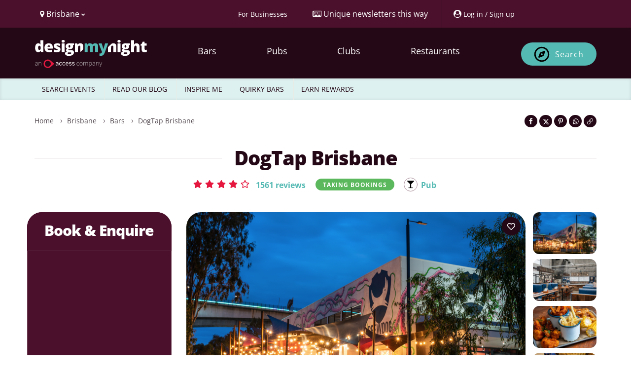

--- FILE ---
content_type: text/html; charset=UTF-8
request_url: https://www.designmynight.com/brisbane/bars/dogtap-brisbane
body_size: 146292
content:
<!doctype html>
<html lang="en" dir="ltr">

<head>
    
    <meta charset="utf-8">

    
    <meta http-equiv="X-UA-Compatible" content="IE=edge">

    
    <script src="https://unpkg.com/launchdarkly-js-client-sdk@3.2.0/dist/ldclient.min.js"></script>

    
    <script
        type="text/javascript"
        src="https://app.termly.io/resource-blocker/a33cdef5-9017-4fdd-bb72-f4e4e47977e1?autoBlock=on"
    ></script>

    
    
    <meta
        name="facebook:pixel-id"
        content="582563725241545"
    >

    
    <meta name="viewport" content="width=device-width, initial-scale=1.0, maximum-scale=5.0, viewport-fit=cover"/>

    
    <meta name="nonce" content="AkdNywGGIqQRG5i6CSP74FQ449Oh1FH7">

    
    <meta name="widget:booking:src" content="//widgets.designmynight.com/bookings.min.js">

    <meta name="referrer" content="origin">

    
    <title itemprop="title">
                            DogTap Brisbane: Beers, Wings And Beer Garden | DesignMyNight
            </title>

    
    <link rel="icon" sizes="any" href="https://www.designmynight.com/favicon.ico">

    
    <link rel="icon" type="image/svg+xml" href="https://www.designmynight.com/icon.svg">
    <link rel="apple-touch-icon" href="https://www.designmynight.com/apple-touch-icon.png">
    <meta name="msapplication-TileColor" content="#4B112C">
    <link rel="icon preconnect" sizes="192x192" href="https://www.designmynight.com/icon-192.png">

            
        <link rel="canonical" href="https://www.designmynight.com/brisbane/bars/dogtap-brisbane">
    
    
            <meta name="description" property="og:description" content="DogTap Brisbane,  Brisbane - Free online booking, information &amp; reviews. 77 Metroplex Avenue, QLD 4172.">
    
    
    <link rel="preconnect" href="//static.designmynight.com/">
    <link rel="preconnect" href="https://api-content.designmynight.com/">
    <link rel="preconnect" href="https://cdn.designmynight.com/">
    <link rel="preconnect" href="https://api-auth.designmynight.com/">

    
    <link nonce="AkdNywGGIqQRG5i6CSP74FQ449Oh1FH7" rel="preload stylesheet" type="text/css" as="style" href="https://cdn.designmynight.com/production/build/css/designmynight.css?id=afd8e361bee9e6985dac">
    <link rel="preload" href="https://cdn.designmynight.com/production/build/js/designmynight.js?id=9fd9bce883a171c58c9b" as="script">

    <script type="module" src="https://dmn-components.designmynight.com/dmn-components/dmn-components.esm.js"></script>
    <script nomodule src="https://dmn-components.designmynight.com/dmn-components/dmn-components.js"></script>

    
    <script defer data-domain="designmynight.com" src="https://plausible.io/js/script.js"></script>
    

    
    <script type="text/javascript" src="https://tracking.atreemo.com/Scripts/TrackingInit.js"></script>
    <script type="text/javascript">AtreemoTrackingLbr.init(["Design My Night, https://designmynight.webecast.atreemo.uk"]);</script>
    <script type="text/javascript" src="https://tracking.atreemo.com/Scripts/Tracking.js"></script>
    

    
    <script defer src="//embed.typeform.com/next/embed.js"></script>

    
    <script src="//embed.typeform.com/next/embed.js"></script>

            <script data-cfasync="false" type="text/javascript" src="https://tracker.gaconnector.com/gaconnector.js"></script>
        <script type="text/javascript">
            (function() {
                var didInit = false;
                function initMunchkin() {
                    if(didInit === false) {
                        didInit = true;
                        Munchkin.init('302-WOS-863');
                    }
                }
                var s = document.createElement('script');
                s.type = 'text/javascript';
                s.async = true;
                s.async = true; s.src = '//munchkin.marketo.net/munchkin.js';
                s.onreadystatechange = function() {
                    if (this.readyState == 'complete' || this.readyState == 'loaded') {
                        initMunchkin();
                    }
                };
                s.onload = initMunchkin;
                document.getElementsByTagName('head')[0].appendChild(s);
            })();
        </script>
    
        
    <!-- TrustBox script -->
<script defer type="text/javascript" src="//widget.trustpilot.com/bootstrap/v5/tp.widget.bootstrap.min.js" async></script>
<!-- End TrustBox script -->

    
    
    
    
    <link
        rel="search"
        href="https://www.designmynight.com/opensearch.xml"
        type="application/opensearchdescription+xml"
        title="Search DesignMyNight"
    />

    
    <meta property="fb:app_id" content="540199202675802">
    <meta property="og:title" content="DogTap Brisbane">
    <meta itemprop="url" property="og:url" content="https://www.designmynight.com/brisbane/bars/dogtap-brisbane">

                        <meta property="og:type" content="venue"/>
                <meta property="og:locale" content="en_GB"/>
        <meta property="og:site_name" content="DesignMyNight"/>
                    <meta property="og.date_published" content="2019-10-10 15:49:57">
                            <meta property="og.date_modified" content="2026-02-02 01:54:23">
        
                                    
                <meta name="twitter:card" content="photo">
                <meta name="twitter:site" content="@designmynight">
            
                            <meta name="twitter:image" content="//static.designmynight.com/uploads/2022/02/Screenshot-2022-02-21-at-10.55.46-1200x659-optimised.png">
                <meta property="og:image" content="//static.designmynight.com/uploads/2022/02/Screenshot-2022-02-21-at-10.55.46-1200x659-optimised.png">
            
                            <meta property="place:location:latitude" content="-27.4484924">
                <meta property="place:location:longitude" content="153.0998284">
                        

    
    <meta name="google-site-verification" content="-cOpdGbEWgZxWlChUuU5rUkonkOhTj16q6bifS9wVIk"/>
    <meta name="theme-color" content="#4B112C">

    
    <link rel="manifest" href="https://www.designmynight.com/manifest.webmanifest">

    
          <meta property="twitter:image" content="https://static.designmynight.com/uploads/2022/02/Screenshot-2022-02-21-at-10.55.46-620x340-optimised.png">
    <link rel="stylesheet" href="//onsass.designmynight.com?theme=brand2023">
  <link rel="stylesheet" href="//onsass.designmynight.com?theme=brand2023">
</head>

<body
    ng-app="DMNSite"
    ng-controller="PageController as page"
    ng-init="page.init()"
    ng-class="{freeze: page.status.freeze}"
    id="top"
    class="page page__venue "
>
<div class="body-wrapper">

    

    
            <header class="header" role="banner">
  <section class="header__utilities">
    <div class="container">
        <div class="row">
            <div class="col-xs-4 text-left">
                <div class="btn-group utility padding-left-10" uib-dropdown>
  <button type="button" class="btn btn-link btn-text-normal link--no-decoration text--weight-normal region-selector-util padding-left-none" uib-dropdown-toggle>
    <i class="fa fa-map-marker" aria-hidden="true"></i>
    <span>
          Brisbane
          <i class="fa fa-chevron-down font-size-50" aria-hidden="true"></i>
    </span>
  </button>

      
    <ul uib-dropdown-menu role="menu" class="dropdown-menu region-dropdown">
              
        
        <li class="margin-top-10 border-top-sm" role="menuitem">
          <a
            class="padding-5 text--strong bg-secondary"
            href="https://www.designmynight.com/uk"
            title="UK"
          >
            UK
            <i class="fa fa-chevron-right" aria-hidden="true"></i>
          </a>
        </li>

                  <li role="menuitem">
            <a
              class="padding-left-10 padding-right-5 padding-vertical-5"
              href="https://www.designmynight.com/bath"
              title="Bath"
            >
              Bath
              <i class="fa fa-chevron-right" aria-hidden="true"></i>
            </a>
          </li>
                  <li role="menuitem">
            <a
              class="padding-left-10 padding-right-5 padding-vertical-5"
              href="https://www.designmynight.com/belfast"
              title="Belfast"
            >
              Belfast
              <i class="fa fa-chevron-right" aria-hidden="true"></i>
            </a>
          </li>
                  <li role="menuitem">
            <a
              class="padding-left-10 padding-right-5 padding-vertical-5"
              href="https://www.designmynight.com/birmingham"
              title="Birmingham"
            >
              Birmingham
              <i class="fa fa-chevron-right" aria-hidden="true"></i>
            </a>
          </li>
                  <li role="menuitem">
            <a
              class="padding-left-10 padding-right-5 padding-vertical-5"
              href="https://www.designmynight.com/bournemouth"
              title="Bournemouth"
            >
              Bournemouth
              <i class="fa fa-chevron-right" aria-hidden="true"></i>
            </a>
          </li>
                  <li role="menuitem">
            <a
              class="padding-left-10 padding-right-5 padding-vertical-5"
              href="https://www.designmynight.com/brighton"
              title="Brighton"
            >
              Brighton
              <i class="fa fa-chevron-right" aria-hidden="true"></i>
            </a>
          </li>
                  <li role="menuitem">
            <a
              class="padding-left-10 padding-right-5 padding-vertical-5"
              href="https://www.designmynight.com/bristol"
              title="Bristol"
            >
              Bristol
              <i class="fa fa-chevron-right" aria-hidden="true"></i>
            </a>
          </li>
                  <li role="menuitem">
            <a
              class="padding-left-10 padding-right-5 padding-vertical-5"
              href="https://www.designmynight.com/cambridge"
              title="Cambridge"
            >
              Cambridge
              <i class="fa fa-chevron-right" aria-hidden="true"></i>
            </a>
          </li>
                  <li role="menuitem">
            <a
              class="padding-left-10 padding-right-5 padding-vertical-5"
              href="https://www.designmynight.com/cardiff"
              title="Cardiff"
            >
              Cardiff
              <i class="fa fa-chevron-right" aria-hidden="true"></i>
            </a>
          </li>
                  <li role="menuitem">
            <a
              class="padding-left-10 padding-right-5 padding-vertical-5"
              href="https://www.designmynight.com/edinburgh"
              title="Edinburgh"
            >
              Edinburgh
              <i class="fa fa-chevron-right" aria-hidden="true"></i>
            </a>
          </li>
                  <li role="menuitem">
            <a
              class="padding-left-10 padding-right-5 padding-vertical-5"
              href="https://www.designmynight.com/essex"
              title="Essex"
            >
              Essex
              <i class="fa fa-chevron-right" aria-hidden="true"></i>
            </a>
          </li>
                  <li role="menuitem">
            <a
              class="padding-left-10 padding-right-5 padding-vertical-5"
              href="https://www.designmynight.com/glasgow"
              title="Glasgow"
            >
              Glasgow
              <i class="fa fa-chevron-right" aria-hidden="true"></i>
            </a>
          </li>
                  <li role="menuitem">
            <a
              class="padding-left-10 padding-right-5 padding-vertical-5"
              href="https://www.designmynight.com/leeds"
              title="Leeds"
            >
              Leeds
              <i class="fa fa-chevron-right" aria-hidden="true"></i>
            </a>
          </li>
                  <li role="menuitem">
            <a
              class="padding-left-10 padding-right-5 padding-vertical-5"
              href="https://www.designmynight.com/leicester"
              title="Leicester"
            >
              Leicester
              <i class="fa fa-chevron-right" aria-hidden="true"></i>
            </a>
          </li>
                  <li role="menuitem">
            <a
              class="padding-left-10 padding-right-5 padding-vertical-5"
              href="https://www.designmynight.com/liverpool"
              title="Liverpool"
            >
              Liverpool
              <i class="fa fa-chevron-right" aria-hidden="true"></i>
            </a>
          </li>
                  <li role="menuitem">
            <a
              class="padding-left-10 padding-right-5 padding-vertical-5"
              href="https://www.designmynight.com/london"
              title="London"
            >
              London
              <i class="fa fa-chevron-right" aria-hidden="true"></i>
            </a>
          </li>
                  <li role="menuitem">
            <a
              class="padding-left-10 padding-right-5 padding-vertical-5"
              href="https://www.designmynight.com/manchester"
              title="Manchester"
            >
              Manchester
              <i class="fa fa-chevron-right" aria-hidden="true"></i>
            </a>
          </li>
                  <li role="menuitem">
            <a
              class="padding-left-10 padding-right-5 padding-vertical-5"
              href="https://www.designmynight.com/newcastle"
              title="Newcastle"
            >
              Newcastle
              <i class="fa fa-chevron-right" aria-hidden="true"></i>
            </a>
          </li>
                  <li role="menuitem">
            <a
              class="padding-left-10 padding-right-5 padding-vertical-5"
              href="https://www.designmynight.com/nottingham"
              title="Nottingham"
            >
              Nottingham
              <i class="fa fa-chevron-right" aria-hidden="true"></i>
            </a>
          </li>
                  <li role="menuitem">
            <a
              class="padding-left-10 padding-right-5 padding-vertical-5"
              href="https://www.designmynight.com/oxford"
              title="Oxford"
            >
              Oxford
              <i class="fa fa-chevron-right" aria-hidden="true"></i>
            </a>
          </li>
                  <li role="menuitem">
            <a
              class="padding-left-10 padding-right-5 padding-vertical-5"
              href="https://www.designmynight.com/reading"
              title="Reading"
            >
              Reading
              <i class="fa fa-chevron-right" aria-hidden="true"></i>
            </a>
          </li>
                  <li role="menuitem">
            <a
              class="padding-left-10 padding-right-5 padding-vertical-5"
              href="https://www.designmynight.com/sheffield"
              title="Sheffield"
            >
              Sheffield
              <i class="fa fa-chevron-right" aria-hidden="true"></i>
            </a>
          </li>
                  <li role="menuitem">
            <a
              class="padding-left-10 padding-right-5 padding-vertical-5"
              href="https://www.designmynight.com/york"
              title="York"
            >
              York
              <i class="fa fa-chevron-right" aria-hidden="true"></i>
            </a>
          </li>
                      
        
        <li class="margin-top-10 border-top-sm" role="menuitem">
          <a
            class="padding-5 text--strong bg-secondary"
            href="https://www.designmynight.com/australia"
            title="Australia"
          >
            Australia
            <i class="fa fa-chevron-right" aria-hidden="true"></i>
          </a>
        </li>

                  <li role="menuitem">
            <a
              class="padding-left-10 padding-right-5 padding-vertical-5"
              href="https://www.designmynight.com/brisbane"
              title="Brisbane"
            >
              Brisbane
              <i class="fa fa-chevron-right" aria-hidden="true"></i>
            </a>
          </li>
                  <li role="menuitem">
            <a
              class="padding-left-10 padding-right-5 padding-vertical-5"
              href="https://www.designmynight.com/canberra"
              title="Canberra"
            >
              Canberra
              <i class="fa fa-chevron-right" aria-hidden="true"></i>
            </a>
          </li>
                  <li role="menuitem">
            <a
              class="padding-left-10 padding-right-5 padding-vertical-5"
              href="https://www.designmynight.com/melbourne"
              title="Melbourne"
            >
              Melbourne
              <i class="fa fa-chevron-right" aria-hidden="true"></i>
            </a>
          </li>
                  <li role="menuitem">
            <a
              class="padding-left-10 padding-right-5 padding-vertical-5"
              href="https://www.designmynight.com/perth"
              title="Perth"
            >
              Perth
              <i class="fa fa-chevron-right" aria-hidden="true"></i>
            </a>
          </li>
                  <li role="menuitem">
            <a
              class="padding-left-10 padding-right-5 padding-vertical-5"
              href="https://www.designmynight.com/sydney"
              title="Sydney"
            >
              Sydney
              <i class="fa fa-chevron-right" aria-hidden="true"></i>
            </a>
          </li>
                      
        
        <li class="margin-top-10 border-top-sm" role="menuitem">
          <a
            class="padding-5 text--strong bg-secondary"
            href="https://www.designmynight.com/ireland"
            title="Ireland"
          >
            Ireland
            <i class="fa fa-chevron-right" aria-hidden="true"></i>
          </a>
        </li>

                  <li role="menuitem">
            <a
              class="padding-left-10 padding-right-5 padding-vertical-5"
              href="https://www.designmynight.com/dublin"
              title="Dublin"
            >
              Dublin
              <i class="fa fa-chevron-right" aria-hidden="true"></i>
            </a>
          </li>
                      
            </ul>
  </div>
            </div>

            <div class="col-xs-8 text-right">
                <div class="btn-toolbar d-flex">
                    <div ng-cloak ng-if="!user" class="btn-group utility">
                        <a href="https://www.designmynight.com/work-with-us/venue-exposure?utm_source=header&amp;utm_medium=link&amp;utm_campaign=headerlink"
                            class="btn btn-link btn-text-normal text--weight-normal animated">
                            <span class="font-size-90 mobile-custom-header"> For Businesses </span>
                        </a>
                    </div>

                    <div class="btn-group utility">
                        
                                                    <a href="https://www.designmynight.com/brisbane/sign-up#!?ref=newsletter"
                                uib-popover="Sign up for your weekly dose of handpicked nightlife inspiration!"
                                popover-trigger="'mouseenter'" popover-placement="bottom"
                                class="btn btn-link btn-text-normal text--weight-normal animated"
                                title="Unique newsletters this way">
                                <i class="fa fa-newspaper-o" aria-hidden="true"></i>
                                <span class="hidden-xs">Unique newsletters this way</span>
                            </a>
                                            </div>

                    <div ng-cloak ng-if="!user" uib-dropdown auto-close="outsideClick"
                        class="btn-group utility border-left padding-right-none">
                        <button uib-dropdown-toggle type="button" data-login-open-modal
                            aria-label="My Account"
                            class="btn btn-link btn-text-normal text--weight-normal padding-right-10 animated">
                            <i class="fa fa-user-circle" aria-hidden="true"></i>
                            <span class="font-size-90 hidden-xs mobile-custom-header"> Log in / Sign up </span>
                        </button>

                        <div uib-dropdown-menu role="menu" class="dropdown-menu right">
                            <dmn-login></dmn-login>
                        </div>
                    </div>

                    <div ng-cloak ng-if="user" data-login-success>
                        
                        <div uib-dropdown class="btn-group utility utility--user border-left padding-right-none">
                            <button uib-dropdown-toggle type="button"
                                class="btn btn-link btn-text-normal text--weight-normal animated">
                                <span ng-if="user.picture_thumbnail"
                                    style="background-image: url('{{ user.picture_thumbnail }}')"
                                    class="img img-circle bg-image d-inline-block" role="img"></span>
                                <i ng-if="!user.picture_thumbnail" class="fa fa-user-circle-o fa-2x"
                                    aria-hidden="true"></i>
                                <span class="hidden-xs">{{ user.first_name || "Your account" }}</span>
                                <i class="fa fa-chevron-down font-size-50" aria-hidden="true"></i>
                            </button>

                            <ul role="menu" class="dropdown-menu right" uib-dropdown-menu>
                                <li>
                                    <a href="https://www.designmynight.com/account#!/details" title="My Account">
                                        <strong>My Account</strong>
                                    </a>
                                </li>

                                <li>
                                    <a href="https://www.designmynight.com/account#!/details" title="My Details">
                                        <i class="fa fa-fw fa-cog" aria-hidden="true"></i>
                                        My Details
                                    </a>
                                </li>

                                <li>
                                    <a href="https://www.designmynight.com/account#!/bookings" title="My Bookings">
                                        <i class="fa fa-fw fa-book" aria-hidden="true"></i>
                                        My Bookings
                                    </a>
                                </li>

                                <li>
                                    <a href="https://www.designmynight.com/account#!/tickets" title="My Tickets">
                                        <i class="fa fa-fw fa-ticket" aria-hidden="true"></i>
                                        My Tickets
                                    </a>
                                </li>

                                
                                <li>
                                    <a href="https://www.designmynight.com/account#!/subscriptions" title="My Email Preferences">
                                        <i class="fa fa-fw fa-envelope" aria-hidden="true"></i>
                                        My Email Preferences
                                    </a>
                                </li>

                                <li class="divider" aria-hidden="true"></li>

                                                                    <li>
                                        <a title="Edit" rel="noopener" target="_blank" href="https://content.designmynight.com/dmn-admin/page/5d9f45150b1083088824b344/edit">
                                            <i class="fa fa-fw fa-pencil-square-o" aria-hidden="true"></i>
                                            Edit this page
                                        </a>
                                    </li>
                                
                                <li>
                                    <a href="https://content.designmynight.com/dmn-admin"
                                        title="Access Admin">
                                        <i class="fa fa-fw fa-cogs" aria-hidden="true"></i>
                                        Access admin
                                    </a>
                                </li>

                                <li class="divider" aria-hidden="true"></li>

                                <li>
                                    <a class="link" ng-click="page.logout()" title="Log Out">
                                        <i class="fa fa-fw fa-sign-out" aria-hidden="true"></i>
                                        Log out
                                    </a>
                                </li>
                            </ul>
                        </div>
                    </div>
                </div>
            </div>
        </div>
    </div>
</section>

  <nav class="header__nav" role="navigation">
    <div class="container padding-vertical-15">
    <div class="row">
      <div class="col-xs-12">
        <div class="col-xs-2 visible-xs header-icons-mobile-positioning">
                      <div
              class="btn btn-sm btn-ghost-secondary"
              ng-click="page.showSearch = false; page.showMenu = !page.showMenu"
              aria-label="Toggle menu bar"
            >
              <i class="fa fa-bars" aria-hidden="true"></i>
            </div>
                  </div>

        <a
          href="https://www.designmynight.com/brisbane"
          class="header__nav__logo col-xs-8 col-sm-4 col-md-3 padding-horizontal-none margin-top-10"
        >
          <h2 class="sr-only">DesignMyNight</h2>

<svg
  version="1.1"
  xmlns="http://www.w3.org/2000/svg"
  xmlns:xlink="http://www.w3.org/1999/xlink"
  x="0px"
  y="0px"
  width="230px"
  height="57.629px"
  viewBox="222 0 405 215"
  xml:space="preserve"
>
  <g>
    
    <g>
      <path
        fill="#FFF"
        d="M32.2105,74.6346q5.3935,0,7.6032-3.3861Q42.0251,67.8624,42.1961,60.8V59.02q0-8.6142-2.467-12.2577-2.4707-3.6455-7.75-3.6472a7.5832,7.5832,0,0,0-6.86,4.1619q-2.4431,4.1637-2.4412,11.8569,0,7.5776,2.4706,11.5372a7.8507,7.8507,0,0,0,7.0627,3.9633M23.0228,92.3741A19.4487,19.4487,0,0,1,10.879,88.4108Q5.6841,84.4511,2.842,76.76A51.8211,51.8211,0,0,1,0,58.7885Q0,42.9443,6.3752,33.9863A20.3312,20.3312,0,0,1,23.8831,25.03a20.052,20.052,0,0,1,9.5591,2.1839A21.1279,21.1279,0,0,1,40.9351,34.56h.4595A107.7189,107.7189,0,0,1,40.3027,19.291V3.7648a1.8688,1.8688,0,0,1,1.8714-1.8677H61.0533a1.8688,1.8688,0,0,1,1.8714,1.8677V89.3557a1.8719,1.8719,0,0,1-1.8714,1.8713H47.0566a1.8662,1.8662,0,0,1-1.61-.9265L41.163,83.0172h-.86q-5.7961,9.3588-17.28,9.3569"
      />

      <path
        fill="#FFF"
        d="M103.8042,40.3027a9.3365,9.3365,0,0,0-6.6325,2.4964q-2.6692,2.4982-3.1288,7.8385h19.291a11.1947,11.1947,0,0,0-2.6691-7.5223,8.8155,8.8155,0,0,0-6.8606-2.8126m1.32,52.0714q-16.2468,0-25.2323-8.64-8.9838-8.6418-8.9856-24.6,0-16.4784,8.3275-25.2912,8.3218-8.8073,23.7654-8.8127,14.6972,0,22.7065,7.6657,8.0076,7.6656,8.0076,22.0742v8.1178a1.87,1.87,0,0,1-1.8713,1.8714H93.5834a11.1391,11.1391,0,0,0,3.9927,8.5554q3.7557,3.0995,10.2467,3.0994a49.49,49.49,0,0,0,10.8789-1.1214,49.9635,49.9635,0,0,0,8.1952-2.68,1.8639,1.8639,0,0,1,2.57,1.728V86.4254a1.8889,1.8889,0,0,1-1.0626,1.706,39.4543,39.4543,0,0,1-9.8458,3.21,75.61,75.61,0,0,1-13.4343,1.0331"
      />

      <path
        fill="#FFF"
        d="M191.9327,71.247q0,10.4507-7.1179,15.7873-7.12,5.3383-20.4381,5.3384a88.5006,88.5006,0,0,1-12.5739-.7758,52.2369,52.2369,0,0,1-9.6511-2.39,1.8836,1.8836,0,0,1-1.2573-1.7794V73.5743a1.86,1.86,0,0,1,2.5184-1.75,69.9,69.9,0,0,0,8.9341,2.75,48.2445,48.2445,0,0,0,11.1106,1.4964q7.2908,0,7.2907-3.331a3.7715,3.7715,0,0,0-2.0368-3.0736q-2.0406-1.3456-11.857-5.25-8.9562-3.6729-12.5151-8.3532-3.5626-4.6821-3.5589-11.8569,0-9.072,7.0039-14.1218,7.0038-5.0515,19.8057-5.0516a49.9382,49.9382,0,0,1,12.0849,1.4044,70.125,70.125,0,0,1,10.0224,3.3641,1.88,1.88,0,0,1,.9964,2.46l-4.6362,11.0188a1.87,1.87,0,0,1-2.4486.989,69.3348,69.3348,0,0,0-7.75-2.6729,31.5517,31.5517,0,0,0-8.1546-1.4081q-5.5093,0-5.5112,2.6986a3.3646,3.3646,0,0,0,1.9228,2.842,104.0233,104.0233,0,0,0,11.1107,4.7942,42.7064,42.7064,0,0,1,10.1915,5.5112,16.4778,16.4778,0,0,1,4.9339,6.3421,22.2479,22.2479,0,0,1,1.581,8.8716"
      />

      <path
        fill="#FFF"
        d="M221.38,91.227H202.673a1.8718,1.8718,0,0,1-1.8713-1.8714V28.0487a1.8718,1.8718,0,0,1,1.8713-1.8714H221.38a1.8719,1.8719,0,0,1,1.8714,1.8714V89.3556A1.8719,1.8719,0,0,1,221.38,91.227M200.2281,9.9893q0-5.0517,2.8126-7.5186Q205.8533,0,212.1108,0q6.26,0,9.129,2.5258,2.8733,2.5259,2.8714,7.4635,0,9.8771-12,9.8753-11.879,0-11.8827-9.8753"
      />

      <path
        fill="#FFF"
        d="M252.6227,47.48q0,9.9874,6.9488,9.9893a5.731,5.731,0,0,0,4.967-2.4707q1.7482-2.4651,1.75-7.4046,0-10.1032-6.7171-10.1033-6.9488,0-6.9488,9.9893m-7.059,51.84q0,2.7574,2.9854,4.4487a16.1508,16.1508,0,0,0,7.9782,1.6949q8.151,0,13.0629-2.04,4.9082-2.0351,4.9082-5.25,0-2.5864-2.9854-3.6471a26.68,26.68,0,0,0-8.5554-1.0626h-8.7834A10.6427,10.6427,0,0,0,248.06,95.158a4.9336,4.9336,0,0,0-2.4964,4.1619m49.0272-71.27v7.6767a1.8671,1.8671,0,0,1-1.2243,1.7537l-7.673,2.8236a15.7885,15.7885,0,0,1,1.8346,7.75q0,10.5059-7.3752,16.3019-7.379,5.8017-22.0154,5.798a28.4912,28.4912,0,0,1-5.7428-.4559A5.9637,5.9637,0,0,0,251.59,72.51q0,1.6654,2.6986,2.5515a23.0041,23.0041,0,0,0,7.0627.8934h10.7945q21.8719,0,21.872,18.4271,0,11.8845-10.1327,18.4858-10.1362,6.6014-28.4457,6.6032-13.8369,0-21.3279-4.6215a14.7312,14.7312,0,0,1-7.4928-13.2908q0-11.653,14.4673-15.0409a13.0128,13.0128,0,0,1-5.195-4.0774,8.7132,8.7132,0,0,1-.5478-10.9341q1.6654-2.3273,6.9487-5.5406a17.329,17.329,0,0,1-7.9524-7.0076,21.8878,21.8878,0,0,1-2.9008-11.5959q0-10.6161,7.2355-16.4748,7.2354-5.8567,20.666-5.8568,1.7814,0,6.1436.4008,4.3623.4025,6.43.7463H292.72a1.872,1.872,0,0,1,1.8714,1.8714"
      />

      <path
        fill="#FFF"
        d="M364.7107,69.326a1.8762,1.8762,0,0,0,.5478-1.3236V48.9136q0-11.3661-6-17.6255-6-6.2539-16.7909-6.2576a28.1252,28.1252,0,0,0-11.6842,2.2979,17.7908,17.7908,0,0,0-7.9525,6.89h-1.32l-2.3715-6.7869a1.8783,1.8783,0,0,0-1.7684-1.2538H303.6353a1.872,1.872,0,0,0-1.8714,1.8714V89.356a1.8688,1.8688,0,0,0,1.8714,1.8677h18.7028a1.8687,1.8687,0,0,0,1.8713-1.8677V62.7486q0-11.0187,2.5259-15.5556,2.5257-4.5387,8.21-4.5369a6.3725,6.3725,0,0,1,6,3.3016q1.8641,3.3033,1.8678,9.787V86.7089a1.87,1.87,0,0,0,3.1912,1.3236Z"
      />
    </g>
    
    <g>
      <path
        fill="#54B9B3"
        d="M456.4513,91.2252a1.872,1.872,0,0,1-1.8714-1.8714V55.86q0-6.6014-1.8089-9.9048a6.0609,6.0609,0,0,0-5.7133-3.2979,8.043,8.043,0,0,0-7.5775,4.4193q-2.41,4.4229-2.4081,13.835v28.442a1.872,1.872,0,0,1-1.8714,1.8714H416.4354a1.872,1.872,0,0,1-1.8714-1.8714V55.86q0-6.6014-1.7206-9.9048a5.8311,5.8311,0,0,0-5.57-3.2979,8.0581,8.0581,0,0,0-7.6913,4.7061q-2.41,4.71-2.4119,15.3865V89.3538a1.872,1.872,0,0,1-1.8714,1.8714H376.5923a1.8688,1.8688,0,0,1-1.8677-1.8714V28.0505a1.8688,1.8688,0,0,1,1.8677-1.8714h13.7394a1.87,1.87,0,0,1,1.7647,1.2537l2.3751,6.7833h1.32a16.794,16.794,0,0,1,7.4929-6.8311A25.4962,25.4962,0,0,1,414.45,25.032q14.0685,0,19.7506,8.5517H435.98a18.4273,18.4273,0,0,1,7.6657-6.2869,25.5389,25.5389,0,0,1,10.82-2.2648q11.5371,0,17.0519,5.912,5.51,5.912,5.5113,17.9711V89.3538a1.872,1.872,0,0,1-1.8714,1.8714Z"
      />

      <path
        fill="#54B9B3"
        d="M483.4922,26.1787h19.4932a1.8673,1.8673,0,0,1,1.7942,1.342L515.4049,63.496a36.5123,36.5123,0,0,1,1.092,7.0628h.46a38.8714,38.8714,0,0,1,1.3787-6.9488l10.9084-36.1a1.8719,1.8719,0,0,1,1.79-1.331h18.8241a1.87,1.87,0,0,1,1.7538,2.5222l-24.78,66.6564q-4.9413,13.2081-12.1438,18.6587-7.2024,5.4541-18.802,5.456a44.3032,44.3032,0,0,1-7.6473-.6838,1.8785,1.8785,0,0,1-1.5369-1.853V103.0965a1.8464,1.8464,0,0,1,2.0957-1.8456,35.47,35.47,0,0,0,4.8494.3088,11.3139,11.3139,0,0,0,5.2245-1.1471,11.942,11.942,0,0,0,3.9045-3.2464,28.4327,28.4327,0,0,0,3.5589-6.8605L481.7532,28.745a1.8727,1.8727,0,0,1,1.739-2.5663"
      />
    </g>
    
    <g>   
      <path
        fill="#FFF"
        d="M644.4555,91.2233H625.7491a1.8718,1.8718,0,0,1-1.8714-1.8713V28.0487a1.8718,1.8718,0,0,1,1.8714-1.8714h18.7064a1.8718,1.8718,0,0,1,1.8714,1.8714V89.352a1.8718,1.8718,0,0,1-1.8714,1.8713M623.3042,9.9893q0-5.0517,2.8126-7.5223Q628.9293.0019,635.1869,0q6.2593,0,9.1289,2.5258,2.8733,2.5259,2.8714,7.4635,0,9.8716-12,9.8753-11.8847,0-11.8827-9.8753"
      />

      <path
        fill="#FFF"
        d="M676.6988,47.4764q0,9.993,6.9487,9.9893a5.7172,5.7172,0,0,0,4.9634-2.467q1.7536-2.4707,1.7537-7.4046,0-10.1088-6.7171-10.1069-6.9488,0-6.9487,9.9892M669.64,99.32q0,2.7519,2.9854,4.4487a16.1511,16.1511,0,0,0,7.9782,1.6949q8.151,0,13.0629-2.04,4.9083-2.0351,4.9082-5.2538,0-2.5811-2.9853-3.6435a26.68,26.68,0,0,0-8.5554-1.0626H678.25a10.6151,10.6151,0,0,0-6.1142,1.6949A4.9336,4.9336,0,0,0,669.64,99.32m49.0273-71.27v7.673a1.8756,1.8756,0,0,1-1.2243,1.7574L709.77,40.3034a15.7739,15.7739,0,0,1,1.8347,7.7466q0,10.5059-7.3753,16.3056-7.379,5.7962-22.019,5.798a28.1651,28.1651,0,0,1-5.7392-.46,5.9667,5.9667,0,0,0-.8052,2.8163q0,1.6654,2.6987,2.5515a23.0162,23.0162,0,0,0,7.0627.89h10.7908q21.8775,0,21.8756,18.4307,0,11.8845-10.1326,18.4858-10.1364,6.6014-28.4457,6.6032-13.8369,0-21.3316-4.6215a14.7389,14.7389,0,0,1-7.4892-13.2908q0-11.6585,14.4674-15.0409a13.0128,13.0128,0,0,1-5.195-4.0774,8.718,8.718,0,0,1-.5479-10.9378q1.6656-2.3217,6.9488-5.5406a17.302,17.302,0,0,1-7.9524-7.0039,21.8969,21.8969,0,0,1-2.9009-11.5959q0-10.6217,7.2356-16.4785,7.2354-5.8512,20.666-5.8531,1.7813,0,6.1436.4008,4.3622.4025,6.43.7463h20.8058a1.872,1.872,0,0,1,1.8714,1.8714"
      />

      <path
        fill="#FFF"
        d="M769.6428,91.2237a1.8719,1.8719,0,0,1-1.8714-1.8714V55.7447q0-13.0868-7.75-13.0886A8.6893,8.6893,0,0,0,751.9,47.2775q-2.6141,4.6215-2.614,15.3571V89.3523a1.8719,1.8719,0,0,1-1.8714,1.8714H728.7114a1.8719,1.8719,0,0,1-1.8714-1.8714V3.7652a1.872,1.872,0,0,1,1.8714-1.8714h18.7028a1.872,1.872,0,0,1,1.8714,1.8714V14.5817q0,8.6142-.9192,19.633H749.4a18.4741,18.4741,0,0,1,7.6363-7.1179,24.0271,24.0271,0,0,1,10.2761-2.0663q10.9083,0,16.9637,6.287,6.0609,6.287,6.059,17.5961V89.3523a1.8719,1.8719,0,0,1-1.8714,1.8714Z"
      />

      <path
        fill="#FFF"
        d="M834.7646,74.6328a29.7856,29.7856,0,0,0,8.4414-1.4449,1.8653,1.8653,0,0,1,2.4082,1.7831v12.53a1.8772,1.8772,0,0,1-1.1655,1.739,42.7507,42.7507,0,0,1-7.4744,2.3016,49.1445,49.1445,0,0,1-9.6143.8309q-11.3111,0-16.3056-5.5406-4.9967-5.537-4.9966-17.0226V43h-5.9927a1.8719,1.8719,0,0,1-1.8714-1.8714v-6.287a1.8866,1.8866,0,0,1,.79-1.5294l9.1988-6.5039,5.3164-12.5224a1.87,1.87,0,0,1,1.7206-1.14h11.5886A1.872,1.872,0,0,1,828.68,15.017V26.1791h14.0886a1.8719,1.8719,0,0,1,1.8714,1.8714V41.1281A1.8719,1.8719,0,0,1,842.7685,43H828.68V68.3164q0,6.32,6.0847,6.3164"
      />

      <path
        fill="#FFF"
        d="M609.1964,31.2881q-6-6.2593-16.7909-6.2576a28.0562,28.0562,0,0,0-11.6842,2.2979,18.2383,18.2383,0,0,0-5.287,3.5773l.0074-.011-.1875.18a.1652.1652,0,0,1-.0258.0258l-22.96,22.3132a1.8625,1.8625,0,0,0-.5662,1.3419V89.3524a1.8687,1.8687,0,0,0,1.8677,1.8713h18.7065a1.8719,1.8719,0,0,0,1.8714-1.8713V62.7486q0-11.0243,2.5258-15.5593,2.5258-4.5332,8.21-4.5332a6.38,6.38,0,0,1,6,3.3016q1.864,3.2977,1.864,9.787V89.3524a1.8719,1.8719,0,0,0,1.8714,1.8713h18.7064a1.8719,1.8719,0,0,0,1.8714-1.8713V48.9136q0-11.3661-6-17.6255"
      />
    </g>
  </g>
  <g>
    
    <g>
      <path
        fill="#BFBDBE"
        d="M17.2836,192.0166l-.5809-3.9955H16.517a11.9981,11.9981,0,0,1-3.9143,3.45,10.4635,10.4635,0,0,1-4.7509,1.0106,8.2182,8.2182,0,0,1-5.7845-1.9051A6.8126,6.8126,0,0,1,0,185.303a6.5061,6.5061,0,0,1,3.0779-5.7377q3.0782-2.0447,8.9092-2.1609l4.8086-.1392v-1.6726a8.5861,8.5861,0,0,0-1.4636-5.436q-1.4635-1.8349-4.7156-1.8352a15.7752,15.7752,0,0,0-7.2712,1.9512l-.86-1.9977a19.239,19.239,0,0,1,8.2237-1.9516q4.158,0,6.2142,2.1606t2.0558,6.7371v16.7956Zm-9.2923-1.6261a8.6657,8.6657,0,0,0,6.3767-2.3116,8.6309,8.6309,0,0,0,2.3347-6.4232V179.17l-4.4136.1853q-5.32.2562-7.5851,1.6614a4.7853,4.7853,0,0,0-2.2648,4.379,4.7086,4.7086,0,0,0,1.4518,3.6819A5.9012,5.9012,0,0,0,7.9913,190.3905Z"
      />

      <path
        fill="#BFBDBE"
        d="M44.7656,192.0166V175.6391q0-3.81-1.603-5.5406a6.4711,6.4711,0,0,0-4.9715-1.7306q-4.53,0-6.6322,2.2882t-2.1025,7.4222v13.9383h-2.3V166.7648h1.9516l.4411,3.4614h.14q2.462-3.9487,8.7579-3.9491,8.5951,0,8.5953,9.2225v16.517Z"
      />
    </g>
    
    <g>
      <path
        fill="#E41940"
        d="M145.0683,178.9507l-27.4862-24.1341h-.0016a32.18,32.18,0,1,0,0,48.2659h.0016Zm-71.1877,0a22.4119,22.4119,0,1,1,22.4127,22.4121,22.4136,22.4136,0,0,1-22.4127-22.4121"
      />
    </g>
    
    <g>
      <path
        fill="#FFF"
        d="M155.7952,185.4577c0-5.0125,4.26-8.5681,16.5254-10.3v-1.1241c0-3.0913-1.639-4.5848-4.6809-4.5848-3.7464,0-6.5084,1.636-8.9429,3.7429l-2.4343-2.1883a16.75,16.75,0,0,1,11.7974-4.927c5.9,0,8.2393,3.0884,8.2393,8.2365v10.9113c0,2.9936.1879,4.8181.7024,6.0808h-4.12a10.4056,10.4056,0,0,1-.5614-3.4131,13.3714,13.3714,0,0,1-9.5509,3.7907c-4.2568,0-6.9745-2.2482-6.9745-6.2246m16.5254-.5661v-6.9257c-9.41,1.499-12.545,3.7948-12.545,6.8792,0,2.39,1.5918,3.6533,4.1665,3.6533a11.7712,11.7712,0,0,0,8.3785-3.6068"
      />

      <path
        fill="#FFF"
        d="M181.7779,178.9476c0-9.0349,5.802-12.8715,11.326-12.8715,5.5694,0,8.1935,3.2757,9.6888,6.928l-3.4154,1.4011c-1.216-3.178-3.1372-4.9119-6.3677-4.9119-3.5561,0-7.1612,2.4833-7.1612,9.4543,0,6.0866,2.9045,9.5038,7.0669,9.5038,3.14,0,5.0575-1.3593,6.6493-4.9608l3.3235,1.31c-1.92,4.1206-4.7757,7.02-10.1112,7.02-5.709,0-10.999-4.3975-10.999-12.8732"
      /> 

      <path
        fill="#FFF"
        d="M206.442,178.9476c0-9.0349,5.8056-12.8715,11.3308-12.8715,5.5693,0,8.1923,3.2757,9.6911,6.928l-3.4189,1.4011c-1.216-3.178-3.1362-4.9119-6.3665-4.9119-3.5574,0-7.1589,2.4833-7.1589,9.4543,0,6.0866,2.9,9.5038,7.0646,9.5038,3.1373,0,5.0551-1.3593,6.6458-4.9608l3.3269,1.31c-1.92,4.1206-4.7769,7.02-10.1123,7.02-5.71,0-11.0026-4.3975-11.0026-12.8732"
      />

      <path
        fill="#FFF"
        d="M231.1132,178.9476c0-8.9871,5.9906-12.8715,11.1864-12.8715,5.8521,0,10.3,4.1177,10.3,13.0617v.84H235.1383c.14,5.57,3.37,8.567,7.4441,8.567,3.555,0,5.5693-1.4529,7.4429-4.0258l2.34,2.0586a11.5083,11.5083,0,0,1-10.0659,5.243c-5.851,0-11.1864-4.26-11.1864-12.8732M248.76,176.84c-.3294-4.4-2.4357-7.391-6.5062-7.391-3.3234,0-6.4608,2.2889-7.0251,7.391Z"
      />

      <path
        fill="#FFF"
        d="M256.1078,187.5605l2.4333-2.4326a10.1711,10.1711,0,0,0,7.7233,3.4171c3.84,0,5.9475-1.358,5.9475-3.8872,0-2.4805-2.1539-3.4155-6.3676-4.4-5.2435-1.2627-8.8462-2.6649-8.8462-7.4423,0-3.743,3.2757-6.7395,8.66-6.7395a12.8456,12.8456,0,0,1,9.4537,3.5556l-2.1051,2.6689a10.6676,10.6676,0,0,0-7.1624-2.9488c-3.6039,0-5.0073,1.59-5.0073,3.3211,0,2.2972,1.9655,3.1374,5.851,4.0282,5.5693,1.3574,9.4083,2.7166,9.4083,7.817,0,4.7285-4.26,7.255-9.8773,7.255a13.0681,13.0681,0,0,1-10.1112-4.2126"
      />

      <path
        fill="#FFF"
        d="M279.6072,187.5605l2.4332-2.4326a10.1652,10.1652,0,0,0,7.7257,3.4171c3.8366,0,5.9452-1.358,5.9452-3.8872,0-2.4805-2.1528-3.4155-6.3664-4.4-5.2448-1.2627-8.85-2.6649-8.85-7.4423,0-3.743,3.2781-6.7395,8.6624-6.7395a12.8644,12.8644,0,0,1,9.4573,3.5556l-2.11,2.6689a10.6713,10.6713,0,0,0-7.16-2.9488c-3.6039,0-5.01,1.59-5.01,3.3211,0,2.2972,1.9655,3.1374,5.85,4.0282,5.5753,1.3574,9.4119,2.7166,9.4119,7.817,0,4.7285-4.2614,7.255-9.8761,7.255a13.0658,13.0658,0,0,1-10.1135-4.2126"
      />
    </g>
    
    <g>
      <path
        fill="#BFBDBE"
        d="M325.7744,192.4815a10.8145,10.8145,0,0,1-8.48-3.4152q-3.0663-3.4145-3.0663-9.5247,0-6.2723,3.183-9.7685a11.19,11.19,0,0,1,8.7111-3.496,17.52,17.52,0,0,1,6.2725,1.1382l-.6272,2.0443a18.4188,18.4188,0,0,0-5.6915-1.0917q-4.6468,0-7.0387,2.8688-2.3937,2.8695-2.3931,8.2587,0,5.1108,2.3931,8.0031a8.2,8.2,0,0,0,6.69,2.892,16.4178,16.4178,0,0,0,6.3885-1.2312v2.1372A14.4772,14.4772,0,0,1,325.7744,192.4815Z"
      />

      <path
        fill="#BFBDBE"
        d="M359.18,179.3556q0,6.18-2.9965,9.6524a10.3459,10.3459,0,0,1-8.27,3.4735,10.709,10.709,0,0,1-5.8538-1.6031,10.2523,10.2523,0,0,1-3.88-4.6,16.7337,16.7337,0,0,1-1.3473-6.9233q0-6.1787,2.9971-9.629a10.3236,10.3236,0,0,1,8.2237-3.45,10.1314,10.1314,0,0,1,8.1654,3.496Q359.1795,173.27,359.18,179.3556Zm-19.9319,0q0,5.2048,2.2879,8.1192a8.6363,8.6363,0,0,0,12.94,0q2.2879-2.915,2.2879-8.1192,0-5.2266-2.311-8.1073a7.8554,7.8554,0,0,0-6.493-2.88,7.7361,7.7361,0,0,0-6.4469,2.8688Q339.2475,174.1062,339.2479,179.3556Z"
      />

      <path
        fill="#BFBDBE"
        d="M397.7194,192.0166V175.4531q0-3.6934-1.44-5.3895a5.4743,5.4743,0,0,0-4.4142-1.6957q-3.8795,0-5.7377,2.1372t-1.8583,6.7136v14.7979h-2.3462V174.7561q0-6.3879-5.8544-6.3882-3.9724,0-5.7845,2.3113t-1.8121,7.3991v13.9383h-2.2995V166.7648h1.9045l.488,3.4614h.14a7.2364,7.2364,0,0,1,2.9734-2.9154,8.8531,8.8531,0,0,1,4.2513-1.0337q5.97,0,7.6659,4.4835h.093a8.5828,8.5828,0,0,1,3.31-3.3222,9.53,9.53,0,0,1,4.7278-1.1613q4.1346,0,6.2025,2.2068t2.0674,7.0157v16.517Z"
      />

      <path
        fill="#BFBDBE"
        d="M418.9754,192.4815q-5.8309,0-8.5026-4.3674h-.1623l.0693,1.9513q.093,1.7191.093,3.7633v9.6172h-2.3V166.7648h1.9513l.4412,3.6008h.14q2.6015-4.0885,8.3161-4.0885,5.111,0,7.7941,3.3569t2.6829,9.7684q0,6.2258-2.822,9.6524A9.4463,9.4463,0,0,1,418.9754,192.4815Zm-.0468-2.0448a7.0233,7.0233,0,0,0,6.0051-2.88q2.1257-2.88,2.1257-8.0609,0-11.1274-8.0378-11.1275-4.4136,0-6.4809,2.4273t-2.0679,7.91v.7432q0,5.9239,1.9865,8.4565T418.9286,190.4367Z"
      />

      <path
        fill="#BFBDBE"
        d="M451.8235,192.0166l-.58-3.9955h-.1859a12,12,0,0,1-3.9147,3.45,10.4584,10.4584,0,0,1-4.75,1.0106,8.2176,8.2176,0,0,1-5.7845-1.9051,6.8117,6.8117,0,0,1-2.068-5.2734,6.5053,6.5053,0,0,1,3.0785-5.7377q3.0774-2.0447,8.9086-2.1609l4.8092-.1392v-1.6726a8.586,8.586,0,0,0-1.4639-5.436q-1.4629-1.8349-4.7156-1.8352a15.7764,15.7764,0,0,0-7.2715,1.9512l-.8593-1.9977a19.2415,19.2415,0,0,1,8.2238-1.9516q4.1574,0,6.2141,2.1606t2.0558,6.7371v16.7956Zm-9.292-1.6261a8.04,8.04,0,0,0,8.7117-8.7348V179.17l-4.4142.1853q-5.32.2562-7.5844,1.6614a4.785,4.785,0,0,0-2.2654,4.379,4.7092,4.7092,0,0,0,1.4523,3.6819A5.9,5.9,0,0,0,442.5315,190.3905Z"
      />

      <path
        fill="#BFBDBE"
        d="M479.3059,192.0166V175.6391q0-3.81-1.6031-5.5406a6.4706,6.4706,0,0,0-4.9714-1.7306q-4.53,0-6.6322,2.2882t-2.1026,7.4222v13.9383h-2.3V166.7648h1.9513l.4412,3.4614h.14q2.4621-3.9487,8.7579-3.9491,8.5947,0,8.595,9.2225v16.517Z"
      />

      <path
        fill="#BFBDBE"
        d="M485.5315,166.7648h2.3694l5.3433,14.1708q2.4393,6.5283,3.0894,8.8047h.14q.9753-2.9971,3.1824-8.9439l5.3434-14.0316h2.3693l-11.3132,29.34a22.9143,22.9143,0,0,1-2.3,4.8323,6.1619,6.1619,0,0,1-2.1719,1.8813,6.6212,6.6212,0,0,1-3.0086.6272,10.3635,10.3635,0,0,1-2.95-.4874v-1.998a10.9027,10.9027,0,0,0,2.9035.3719,3.9064,3.9064,0,0,0,2.091-.5579,5.205,5.205,0,0,0,1.6377-1.7307,22.7693,22.7693,0,0,0,1.6961-3.7165q.9634-2.5442,1.2427-3.3107Z"
      />   
    </g>
  </g>
</svg>
        </a>

        <div class="col-xs-2 visible-xs header-icons-mobile-positioning right-temp-fix">
                      <div
              aria-label="Toggle search bar"
            >
              <dmn-site-search
                    aria-label="Toggle search bar"
                    region='{"id":"600a8e2995e072452c561c13","slug":"brisbane"}'
                    on-expand="page.setSiteSearchExpanded"
              ></dmn-site-search>
            </div>
                  </div>

        <div class="col-xs-12 col-sm-8 col-md-9" ng-class="{'visible-xs' : page.showMenu || page.showSearch}">
          <div class="row margin-top-5">
            <section class="row">
                              <div
                  ng-class="[(page.status.siteSearchExpanded ? 'col-md-12' : 'col-md-3'), {'visible-xs': page.showSearch}]"
                  class="col-sm-12 col-xs-12 padding-top-10 pull-right hidden-xs header__search"
                >
                  <dmn-site-search
                    region='{"id":"600a8e2995e072452c561c13","slug":"brisbane"}'
                    on-expand="page.setSiteSearchExpanded"
                  ></dmn-site-search>
                </div>
              
              <div ng-class="{'visible-xs' : page.showMenu}" class="hidden-xs hidden-sm header__links">
                                  <ul id="nav-primary" class="header__nav--primary list-inline col-md-9 col-xs-12" ng-class="{'hide' : isSearchOpen}">
                        <li>
                <a href="https://www.designmynight.com/brisbane/bars" data-primary-nav-bars title="Bars"
                    accesskey="b">
                    Bars
                </a>
            </li>
                                <li>
                <a href="https://www.designmynight.com/brisbane/pubs" data-primary-nav-pubs title="Pubs"
                    accesskey="p">
                    Pubs
                </a>
            </li>
                                <li>
                <a href="https://www.designmynight.com/brisbane/clubs" data-primary-nav-clubs title="Clubs"
                    accesskey="c">
                    Clubs
                </a>
            </li>
                                <li>
                <a href="https://www.designmynight.com/brisbane/restaurants" data-primary-nav-restaurants title="Restaurants"
                    accesskey="r">
                    Restaurants
                </a>
            </li>
                </ul>
                              </div>
            </section>
          </div>
        </div>
      </div>
    </div>
  </div>

          <div class="header__nav--secondary bg-secondary" ng-class="{'visible-xs' : showMenu || showSearch}">
  <div class="container">
    <div class="row">
      <div class="col-xs-12">
        <ul id="nav-secondary" class="list-secondary-navigation list-inline pull-left width-100">
                      <li class="font-size-50">
              <a href="https://www.designmynight.com/brisbane/search-results#!?region_id=600a8e2995e072452c561c13&amp;type=event&amp;status=public" title="SEARCH EVENTS">
                SEARCH EVENTS
              </a>
            </li>
                      <li class="font-size-50">
              <a href="https://www.designmynight.com/brisbane/blog" title="READ OUR BLOG">
                READ OUR BLOG
              </a>
            </li>
                      <li class="font-size-50">
              <a href="https://www.designmynight.com/brisbane/inspire-me" title="INSPIRE ME">
                INSPIRE ME
              </a>
            </li>
                      <li class="font-size-50">
              <a href="https://www.designmynight.com/brisbane/cool-and-quirky-bars-in-brisbane" title="QUIRKY BARS">
                QUIRKY BARS
              </a>
            </li>
                      <li class="font-size-50">
              <a href="https://www.designmynight.com/rewards" title="EARN REWARDS">
                EARN REWARDS
              </a>
            </li>
                    <li aria-hidden="true"><i class="fa fa-chevron-right"></i></li>
        </ul>
      </div>
    </div>
  </div>
</div>
      </nav>
</header>
    
    <main angular-lazy-load threshold="700" role="main">
                    <script type="application/ld+json">{"@context":"https:\/\/schema.org","@type":"BreadcrumbList","itemListElement":[{"@type":"ListItem","item":{"@type":"Thing","name":"Home","@id":"https:\/\/www.designmynight.com"},"position":1},{"@type":"ListItem","item":{"@type":"Thing","name":"Brisbane","@id":"https:\/\/www.designmynight.com\/brisbane"},"position":2},{"@type":"ListItem","item":{"@type":"Thing","name":"DogTap Brisbane","@id":"https:\/\/www.designmynight.com\/brisbane\/bars\/dogtap-brisbane"},"position":3}]}</script>

<div class="container hidden-xs padding-vertical-30">
    <div class="row">
        <div class="col-xs-12 col-sm-8">
                            <ol class="breadcrumb breadcrumb-transparent list-inline">
                    <li ng-if="!page.isFromSearch">
                        <a href="https://www.designmynight.com" class="link link-breadcrumb" title="Home">
                            Home
                        </a>
                    </li>

                                            <li ng-cloak ng-if="page.isFromSearch">
                            <button ng-click="page.back()" class="btn btn-default btn-xs" title="Back to search results">
                                <i class="fa fa-chevron-left" aria-hidden="true"></i> Back to search
                            </button>
                        </li>

                        <li>
                            <a href="https://www.designmynight.com/brisbane/"
                               class="link link-breadcrumb"
                               title="Brisbane">
                                Brisbane
                            </a>
                        </li>

                                                    
                                                            
                                <li>
                                    <a href="https://www.designmynight.com/brisbane/bars"
                                       class="link link-breadcrumb"
                                       title="Bars">
                                        Bars
                                    </a>
                                </li>
                                                    
                                            
                                            <li>
                            <a href="" class="link link-breadcrumb" title="DogTap Brisbane">
                                DogTap Brisbane
                            </a>
                        </li>
                                    </ol>
                    </div>

                    <div class="hidden-xs text-right col-sm-4">
                <section>
      <!-- Sharing button Facebook -->
<a ga-track-event="['Social', 'Share', 'Facebook']"
   class="btn btn-xs btn-social-share btn-share-facebook"
   rel="noopener"
   href="https://facebook.com/sharer/sharer.php?u=https%3A%2F%2Fwww.designmynight.com%2Fbrisbane%2Fbars%2Fdogtap-brisbane"
   target="_blank"
   aria-label="Share on Facebook"
   title="Share on Facebook">
  <svg xmlns="http://www.w3.org/2000/svg" viewBox="0 0 24 24">
    <path fill="#ffffff" d="M18.77 7.46H14.5v-1.9c0-.9.6-1.1 1-1.1h3V.5h-4.33C10.24.5 9.5 3.44 9.5 5.32v2.15h-3v4h3v12h5v-12h3.85l.42-4z"></path>
  </svg>
</a>
      <!-- Sharing button Twitter -->
<a ga-track-event="['Social', 'Share', 'Twitter']"
   class="btn btn-xs btn-social-share btn-share-twitter"
   rel="noopener"
   href="https://twitter.com/intent/tweet/?text=&amp;url=https%3A%2F%2Fwww.designmynight.com%2Fbrisbane%2Fbars%2Fdogtap-brisbane"
   target="_blank"
   aria-label="Share on Twitter"
   title="Share on Twitter">

  <svg xmlns="http://www.w3.org/2000/svg" viewBox="0 0 500 500">
    <path fill="#fff" d="M389.2 48h70.6L305.6 224.2 487 464H345L233.7 318.6 106.5 464H35.8L200.7 275.5 26.8 48H172.4L272.9 180.9 389.2 48zM364.4 421.8h39.1L151.1 88h-42L364.4 421.8z"></path>
  </svg>
</a>
      <!-- Sharing button Pinterest -->
<a ga-track-event="['Social', 'Share', 'Pinterest']"
   class="btn btn-xs btn-social-share btn-share-pinterest"
   rel="noopener"
   href="https://pinterest.com/pin/create/button/?url=https%3A%2F%2Fwww.designmynight.com%2Fbrisbane%2Fbars%2Fdogtap-brisbane&amp;media=https%3A%2F%2Fwww.designmynight.com%2Fbrisbane%2Fbars%2Fdogtap-brisbane"
   target="_blank"
   aria-label="Share on Pinterest"
   title="Share on Pinterest">
  <svg xmlns="http://www.w3.org/2000/svg" viewBox="0 0 24 24">
    <path fill="#ffffff" d="M12.14.5C5.86.5 2.7 5 2.7 8.75c0 2.27.86 4.3 2.7 5.05.3.12.57 0 .66-.33l.27-1.06c.1-.32.06-.44-.2-.73-.52-.62-.86-1.44-.86-2.6 0-3.33 2.5-6.32 6.5-6.32 3.55 0 5.5 2.17 5.5 5.07 0 3.8-1.7 7.02-4.2 7.02-1.37 0-2.4-1.14-2.07-2.54.4-1.68 1.16-3.48 1.16-4.7 0-1.07-.58-1.98-1.78-1.98-1.4 0-2.55 1.47-2.55 3.42 0 1.25.43 2.1.43 2.1l-1.7 7.2c-.5 2.13-.08 4.75-.04 5 .02.17.22.2.3.1.14-.18 1.82-2.26 2.4-4.33.16-.58.93-3.63.93-3.63.45.88 1.8 1.65 3.22 1.65 4.25 0 7.13-3.87 7.13-9.05C20.5 4.15 17.18.5 12.14.5z"></path>
  </svg>
</a>
      <!-- Sharing button WhatsApp -->
<a ga-track-event="['Social', 'Share', 'WhatsApp']"
   class="btn btn-xs btn-social-share btn-share-whatsapp"
   href="https://wa.me/?text=Check this out https%3A%2F%2Fwww.designmynight.com%2Fbrisbane%2Fbars%2Fdogtap-brisbane"
   target="_blank"
   aria-label="Share on WhatsApp">
  <svg xmlns="http://www.w3.org/2000/svg" viewBox="0 0 24 24">
    <path fill="#ffffff" d="M20.1 3.9C17.9 1.7 15 .5 12 .5 5.8.5.7 5.6.7 11.9c0 2 .5 3.9 1.5 5.6L.6 23.4l6-1.6c1.6.9 3.5 1.3 5.4 1.3 6.3 0 11.4-5.1 11.4-11.4-.1-2.8-1.2-5.7-3.3-7.8zM12 21.4c-1.7 0-3.3-.5-4.8-1.3l-.4-.2-3.5 1 1-3.4L4 17c-1-1.5-1.4-3.2-1.4-5.1 0-5.2 4.2-9.4 9.4-9.4 2.5 0 4.9 1 6.7 2.8 1.8 1.8 2.8 4.2 2.8 6.7-.1 5.2-4.3 9.4-9.5 9.4zm5.1-7.1c-.3-.1-1.7-.9-1.9-1-.3-.1-.5-.1-.7.1-.2.3-.8 1-.9 1.1-.2.2-.3.2-.6.1s-1.2-.5-2.3-1.4c-.9-.8-1.4-1.7-1.6-2-.2-.3 0-.5.1-.6s.3-.3.4-.5c.2-.1.3-.3.4-.5.1-.2 0-.4 0-.5C10 9 9.3 7.6 9 7c-.1-.4-.4-.3-.5-.3h-.6s-.4.1-.7.3c-.3.3-1 1-1 2.4s1 2.8 1.1 3c.1.2 2 3.1 4.9 4.3.7.3 1.2.5 1.6.6.7.2 1.3.2 1.8.1.6-.1 1.7-.7 1.9-1.3.2-.7.2-1.2.2-1.3-.1-.3-.3-.4-.6-.5z"></path>
  </svg>
</a>
      <!-- Sharing button Website Link -->
<button type="button"
        copy-link="https://www.designmynight.com/brisbane/bars/dogtap-brisbane"
        ga-track-event="['Social', 'Share', 'Link']"
        class="btn btn-xs btn-social-share btn-share-link"
        aria-label="Click to copy the website link"
        title="Click to copy the website link">
  <svg viewBox="0 0 512 512" version="1.1" xmlns="http://www.w3.org/2000/svg" xmlns:xlink="http://www.w3.org/1999/xlink">
    <g stroke="none" stroke-width="1" fill="none" fill-rule="evenodd">
      <g id="link" transform="translate(-1.000000, -1.000000)" fill="#ffffff" fill-rule="nonzero">
        <path d="M302.148,395.702 L222.948,474.892 C172.17,525.691 89.911,525.716 39.108,474.892 C-11.691,424.114 -11.716,341.855 39.108,291.052 L118.298,211.852 C119.45429,210.696026 120.631824,209.561499 121.83,208.449 C129.38,201.444 141.625,206.445 142.038,216.735 C142.231,221.542 142.636,226.342 143.254,231.119 C143.735,234.836 142.508,238.566 139.857,241.215 C123.377,257.684 64.715,316.343 64.557,316.501 C27.819,353.26 27.826,412.689 64.557,449.441 C101.316,486.179 160.745,486.172 197.497,449.441 L276.697,370.241 L277.057,369.881 C313.358,333.209 313.197,273.811 276.687,237.301 C268.473,229.087 259.11,222.721 249.102,218.192 C244.536,216.126 241.676,211.525 241.968,206.522 C242.269284,201.337634 243.218672,196.21141 244.794,191.263 C246.897,184.662 254.325,181.302 260.713,183.983 C275.786,190.307 289.9,199.603 302.148,211.851 C352.836,262.54 352.827,345.021 302.148,395.702 Z M211.852,302.148 C224.1,314.396 238.214,323.692 253.287,330.016 C259.675,332.696 267.103,329.336 269.206,322.736 C270.781328,317.78759 271.730716,312.661366 272.032,307.477 C272.324,302.474 269.463,297.873 264.898,295.807 C254.89,291.279 245.527,284.913 237.313,276.698 C200.803,240.188 200.642,180.79 236.943,144.118 L237.303,143.758 L316.503,64.558 C353.255,27.827 412.684,27.82 449.443,64.558 C486.174,101.31 486.181,160.739 449.443,197.498 C449.286,197.655 390.624,256.315 374.143,272.784 C371.492,275.434 370.265,279.163 370.746,282.88 C371.363344,287.654379 371.769074,292.453742 371.962,297.264 C372.375,307.555 384.621,312.555 392.17,305.55 C393.368415,304.437753 394.545953,303.303222 395.702,302.147 L474.892,222.947 C525.716,172.144 525.691,89.885 474.892,39.107 C424.09,-11.717 341.83,-11.692 291.052,39.107 L211.852,118.297 C161.173,168.979 161.164,251.46 211.852,302.148 Z" id="Shape"></path>
      </g>
    </g>
  </svg>
</button>
  </section>
            </div>
            </div>
</div>
        
                            
          <div class="page container" ng-controller="EventVenueController as eventVenue"
       ng-init="eventVenue.init(); mapImageUrl = ''">
    <section class="row info-container">
      <div class="col-xs-12">
        <section class="row page__title">
  <div class="col-xs-12">
    <h1 class="heading heading--line">
       <span>DogTap Brisbane</span>
    </h1>
  </div>
</section>        <section class="information row">
  <div class="col-xs-12">
    <ul class="list-inline text-center line-height-2x">
      
      <li class="info-item">
    <div role="button" scroll-to="reviews">
      <dmn-rating rating="4"></dmn-rating>
      <span class="btn btn-link btn-no-transform padding-none">1561 reviews</span>
    </div>
  </li>

                        <li class="info-item">
            
            <dmn-covid-traffic-light status='{"_id":"60c32afa8b23ff0c3b1f3fa6","designmynight_id":"60c32afaf3f8482e60157e15","label":"Taking Bookings"}'></dmn-covid-traffic-light>
          </li>
        
        
                  <li class="info-item">
            <i class="fa fa-glass" aria-hidden="true"></i>
                          
              <a
                href="https://www.designmynight.com/brisbane/search-results#!?type_of_venue=601c298771399c09c064ee6d&amp;type=venue"
                class="btn btn-link btn-no-transform">
                Pub
              </a>
              
                      </li>
        
                  </ul>

          <div class="text-center text--muted">
              </div>
      </div>
</section>

      </div>
    </section>

    <section class="row main sticky__container disable-sticky-xs">
      <aside class="padding-none col-xs-12 col-md-3 sticky__track margin-top-10 hidden-xs hidden-sm">
        <div class="sticky__object">
          <div class="booking-enquiry-container border-radius-md">
                                                            <div class="booking-enquiry-container border-radius-md">
  <div id="dmn-partner-widget-outer" class="animated" ng-class="{pulse: eventVenue.status.animateBookingForm}">
    <h2 class="h1 text-center padding-horizontal-5 bg-primary margin-none padding-top-20 padding-bottom-25">
      Book &amp; Enquire
    </h2>

    <dmn-booking-widget
      affiliateid="''"
      google-tag-manager-code="'GTM-NH2X74L'"
      venue="'5d9f45150b1083088824b344'"
      class="border-radius"
    ></dmn-booking-widget>
  </div>
</div>
                                                    </div>

          
          <div class="event-venue-shared-actions hidden-xs">
            <hr class="hidden-xs hidden-sm">



<dmn-feedback
    type="'error'"
    bs-style="null"
    btn-text="'Report an issue'"
    class-name="'btn-block btn-lg btn-ghost-actions margin-bottom-20'"
></dmn-feedback>

<a
    href="https://designmynight.helpscoutdocs.com/"
    rel="noreferrer noopener"
    target="_blank"
    class="btn btn-block btn-lg btn-ghost-actions"
>
    FAQs
</a>
          </div>

        </div>
      </aside>

      
              <section class="col-xs-12 col-md-9 margin-top-10 page_content-container">
      
        
        <section class="row main-content__photos  margin-bottom-15">
  <div class="col-xs-12 col-sm-10 photos__main">
          <figure
        ng-show="!show3D"
        ng-click="eventVenue.goToSlide(0);"
        data-src-high-res="//static.designmynight.com/uploads/2022/02/Screenshot-2022-02-21-at-10.55.46-1200x659-optimised.png"
        class="main__photo p-relative bg-image"
        style="background-image: url(//static.designmynight.com/uploads/2022/02/Screenshot-2022-02-21-at-10.55.46-140x76-optimised.png)"
        aria-label="DogTap Brisbane"
      >
      </figure>
    
    <div class="photo__toolbar">
      <dmn-wish-list-button
        page="'5d9f45150b1083088824b344'"
        class=" margin-top-10 margin-right-10"
      ></dmn-wish-list-button>
    </div>

    
      </div>

  <ul class="col-xs-12 col-sm-2 list-unstyled photos__thumbnails padding-right-15">
          <li
        ng-click="eventVenue.goToSlide(0)"
        style="background-image: url(//static.designmynight.com/uploads/2022/02/Screenshot-2022-02-21-at-10.55.46-140x76-optimised.png)"
        class="bg-image"
        aria-label="DogTap Brisbane"
      >
      </li>
          <li
        ng-click="eventVenue.goToSlide(1)"
        style="background-image: url(//static.designmynight.com/uploads/2022/02/our_spaces_680_768-123x140-optimised.jpg)"
        class="bg-image"
        aria-label="DogTap Brisbane"
      >
      </li>
          <li
        ng-click="eventVenue.goToSlide(2)"
        style="background-image: url(//static.designmynight.com/uploads/2022/02/BD_SuperVeg-140x140-optimised.jpg)"
        class="bg-image"
        aria-label="DogTap Brisbane"
      >
      </li>
          <li
        ng-click="eventVenue.goToSlide(3)"
        style="background-image: url(//static.designmynight.com/uploads/2022/02/Event_hire_680_768-123x140-optimised.jpg)"
        class="bg-image"
        aria-label="DogTap Brisbane"
      >
      </li>
          <li
        ng-click="eventVenue.goToSlide(4)"
        style="background-image: url(//static.designmynight.com/uploads/2022/02/PandoraPhotography_BrewDog_093__1_-140x140-optimised.jpg)"
        class="bg-image"
        aria-label="DogTap Brisbane"
      >
      </li>
      </ul>
</section>

        
        <section id="features" class="row">
  <section class="col-xs-12 event-venue-features">
    <uib-tabset active="eventVenue.status.activeTab" type="pills" class="no-margin">
      
      <uib-tab index="'tab-description'" id="tab-description" class="tab tabs__description">
        <uib-tab-heading>
          <h2 class="heading heading-features-tab">Description</h2>
        </uib-tab-heading>

        <section class="row line-height-2x">
  <div class="col-xs-12 tabs__description">
    <p>Dog friendly, brimming with beers and overlooking the Brisbane
River? It doesn't get much better than DogTap Brisbane.</p>
<p>Not only will the industrial interiors and beer garden impress,
over 28 taps offer the crispest beer in the business, with a food
menu on hand with everything from tacos and big bowl salads to
pizza and world-famous wings.</p>
<p>In the mood for a good deal? DogTap are churning them out like
you wouldn't believe. From 2-4-1 deals on vegan Mondays, to
unlimited buffalo wings on Wednesdays, you're sure to fill up on
something good.</p>
<p>On the events roster? Try everything from a walking tour of the
brewery to live music on Sundays.&nbsp;</p>

  </div>
</section>
      </uib-tab>

      
      
      
      
      
              <uib-tab         index="'tab-offers'"
                 id="tab-offers"
                 class="tab">
          <uib-tab-heading>
            <h2 class="heading heading-features-tab">Offers</h2>
          </uib-tab-heading>

          <section class="tabs__offers row">
  <div class="col-xs-12">
    <table class="table table-striped">
      <thead>
      <tr>
        <th>Offer</th>
        <th>Availability</th>
      </tr>
      </thead>
      <tbody>
              <tr>
          <td>
            <strong>$30 All-You-Can-Eat Wings</strong>
            <br>
            - Take your pick of regular spicy buffalo wings, dry rub or tangy Korean wings in both chicken and cauliflower. Then order again...and again...and again until your wing-loving heart is content.
          </td>

          <td class="width-30">
                                          <span>Wednesday</span>
                                                  </td>
        </tr>
            </tbody>
    </table>
  </div>
</section>                  </uib-tab>
      
      
      
      
              <uib-tab index="'tab-info'" id="tab-info" class="tab tabs__info">
          <uib-tab-heading>
            <h2 class="heading heading-features-tab">Info</h2>
          </uib-tab-heading>

          <section class="row">
      <ul class="col-xs-12 col-sm-6 col-md-4 list-unstyled list--fa-stack padding-left-15 padding-right-15">
              <li title="Type of venue">
          <div class="fa-stack fa-stack-secondary" aria-hidden="true">
            <i class="fa fa-fw fa-stack-2x fa-circle"></i>
            <i class="fa fa-fw fa-stack-1x fa-glass"></i>
          </div>
                                                    <a href="https://www.designmynight.com/brisbane/search-results#!?type=venue&amp;type_of_venue=601c298771399c09c064ee6d">Pub</a>
                            , 
                                                                <a href="https://www.designmynight.com/brisbane/search-results#!?type=venue&amp;type_of_venue=601c2d6a71399c09c064f140">Restaurant Bar</a>
                            
                              </li>
              <li title="Type of night">
          <div class="fa-stack fa-stack-secondary" aria-hidden="true">
            <i class="fa fa-fw fa-stack-2x fa-circle"></i>
            <i class="fa fa-fw fa-stack-1x fa-moon-o"></i>
          </div>
                                                    <a href="https://www.designmynight.com/brisbane/search-results#!?type=venue&amp;type_of_night=601c27de71399c09c064ed32">After work drinks</a>
                            , 
                                                                <a href="https://www.designmynight.com/brisbane/search-results#!?type=venue&amp;type_of_night=601c27e371399c09c064ed35">Chatting and Drinking</a>
                            , 
                                                                <a href="https://www.designmynight.com/brisbane/search-results#!?type=venue&amp;type_of_night=601c27b571399c09c064ed1a">Chilling with mates</a>
                            
                              </li>
              <li title="Activity">
          <div class="fa-stack fa-stack-secondary" aria-hidden="true">
            <i class="fa fa-fw fa-stack-2x fa-circle"></i>
            <i class="fa fa-fw fa-stack-1x fa-asterisk"></i>
          </div>
                                    Live Music, 
                                                Daytime
                              </li>
          </ul>
      <ul class="col-xs-12 col-sm-6 col-md-4 list-unstyled list--fa-stack padding-left-15 padding-right-15">
              <li title="Budget">
          <div class="fa-stack fa-stack-secondary" aria-hidden="true">
            <i class="fa fa-fw fa-stack-2x fa-circle"></i>
            <i class="fa fa-fw fa-stack-1x fa-money"></i>
          </div>
                                    Happily Affordable $$
                              </li>
              <li title="Booking Status">
          <div class="fa-stack fa-stack-secondary" aria-hidden="true">
            <i class="fa fa-fw fa-stack-2x fa-circle"></i>
            <i class="fa fa-fw fa-stack-1x "></i>
          </div>
                                    Taking Bookings
                              </li>
              <li title="Disabled facility">
          <div class="fa-stack fa-stack-secondary" aria-hidden="true">
            <i class="fa fa-fw fa-stack-2x fa-circle"></i>
            <i class="fa fa-fw fa-stack-1x fa-wheelchair"></i>
          </div>
                                    Wheelchair Access, Disabled Toilets
                              </li>
          </ul>
      <ul class="col-xs-12 col-sm-6 col-md-4 list-unstyled list--fa-stack padding-left-15 padding-right-15">
              <li title="Dress code">
          <div class="fa-stack fa-stack-secondary" aria-hidden="true">
            <i class="fa fa-fw fa-stack-2x fa-circle"></i>
            <i class="fa fa-fw fa-stack-1x fa-user-secret"></i>
          </div>
                                    None
                              </li>
              <li title="Music">
          <div class="fa-stack fa-stack-secondary" aria-hidden="true">
            <i class="fa fa-fw fa-stack-2x fa-circle"></i>
            <i class="fa fa-fw fa-stack-1x fa-music"></i>
          </div>
                                                    <a href="https://www.designmynight.com/brisbane/search-results#!?type=venue&amp;music=601c284371399c09c064ed7d">Live Music</a>
                            , 
                                                                <a href="https://www.designmynight.com/brisbane/search-results#!?type=venue&amp;music=601c2c4871399c09c064f071">Indie</a>
                            , 
                                                                <a href="https://www.designmynight.com/brisbane/search-results#!?type=venue&amp;music=601c2c2d71399c09c064f05c">Background Music</a>
                            
                              </li>
              <li title="Outdoor space">
          <div class="fa-stack fa-stack-secondary" aria-hidden="true">
            <i class="fa fa-fw fa-stack-2x fa-circle"></i>
            <i class="fa fa-fw fa-stack-1x fa-sun-o"></i>
          </div>
                                    Garden, 
                                                Patio, 
                                                Outdoor Dining
                              </li>
          </ul>
  </section>
        </uib-tab>
      
      
              <uib-tab index="'tab-hours'" id="tab-hours" class="tab">
          <uib-tab-heading>
            <h2 class="heading heading-features-tab">Hours</h2>
          </uib-tab-heading>

          <section class="tabs__hours">
  <table class="table table-striped opening-times">
  <thead>
  <tr>
    <th>Day</th>
    <th>Open</th>
    <th>Close</th>
    <th>Notes</th>
  </tr>
  </thead>
  <tbody>
      <tr>
      <th>Monday</th>
      <td>11:00</td>
      <td>22:00</td>
      <td>
        
              </td>
    </tr>
      <tr class=is-today>
      <th>Tuesday</th>
      <td>11:00</td>
      <td>22:00</td>
      <td>
        
              </td>
    </tr>
      <tr>
      <th>Wednesday</th>
      <td>11:00</td>
      <td>22:00</td>
      <td>
        
              </td>
    </tr>
      <tr>
      <th>Thursday</th>
      <td>11:00</td>
      <td>22:00</td>
      <td>
        
              </td>
    </tr>
      <tr>
      <th>Friday</th>
      <td>11:00</td>
      <td>22:00</td>
      <td>
        
              </td>
    </tr>
      <tr>
      <th>Saturday</th>
      <td>8:00</td>
      <td>22:00</td>
      <td>
        
              </td>
    </tr>
      <tr>
      <th>Sunday</th>
      <td>8:00</td>
      <td>22:00</td>
      <td>
        
              </td>
    </tr>
    </tbody>
</table>
      <h3 class="heading heading--sub">Special opening hours</h3>

    <table class="table table-striped opening-times">
  <thead>
  <tr>
    <th>Day</th>
    <th>Open</th>
    <th>Close</th>
    <th>Notes</th>
  </tr>
  </thead>
  <tbody>
      <tr>
      <th>Monday 16th February 2026</th>
      <td>-</td>
      <td>-</td>
      <td>
        
              </td>
    </tr>
    </tbody>
</table>  </section>        </uib-tab>
      
      
      
      
      
      
      
              <uib-tab index="'tab-location'" id="tab-location" class="tab">
          <uib-tab-heading>
            <h2 class="heading heading-features-tab">Location</h2>
          </uib-tab-heading>

          <section class="tabs__location row">
  <div class="col-xs-12">
    <section class="row centre-all">
      <div class="col-xs-12 col-sm-4">
        <p>
          <span class="fa-stack fa-stack-secondary" aria-hidden="true">
            <i class="fa fa-fw fa-stack-2x fa-circle"></i>
            <i class="fa fa-fw fa-stack-1x fa-map-marker"></i>
          </span>
          <strong>Address</strong>
        </p>

        <p class="margin-left-35">
                      DogTap Brisbane, 77 Metroplex Avenue, QLD 4172
                  </p>
      </div>

      
          </section>
  </div>

      <div
      ng-init="mapSource = 'https://maps.googleapis.com/maps/api/staticmap?center=-27.4484924,153.0998284&scale=2&markers=color:0x4B112C%7Cicon:https://static.designmynight.com/images/DMN-map-marker.png%7C-27.4484924,153.0998284&zoom=14&size=1200x200&key=AIzaSyBs6QsKnPriBLQTxXQzcXyBtTRs5OYk5z0'"
      class="col-xs-12 margin-top-15">
      <a ga-track-event="[ 'External Link', 'VenueEventLocation', 'GoogleMaps' ]" href="https://maps.google.com/maps?q=-27.4484924,153.0998284" target="_blank" rel="noopener">
        <img
          class="img-responsive img-rounded  location-map"
          alt="DogTap Brisbane"
          ng-if="eventVenue.status.activeTab === 'tab-location'"
          ng-src="{{ eventVenue.status.activeTab === 'tab-location' ? mapSource : false}}"/>
      </a>
    </div>
  
  <div class="col-xs-12">
    <section class="row">
      <div class="col-xs-12">
        <hr>

        <p><strong>Getting there</strong></p>

        
                  <a ga-track-event="[ 'External Link', 'VenueEventLocation', 'Citymapper' ]" rel="noopener" href="https://citymapper.com/directions?endcoord=-27.4484924,153.0998284&amp;endname=DogTap Brisbane&amp;endaddress=77 Metroplex Avenue, QLD 4172" target="_blank" class="btn external-service external-service--citymapper__button">
            <i class="fa fa-circle fa-citymapper" aria-hidden="true"></i>
            <i class="fa fa-arrow-right" aria-hidden="true"></i> Citymapper
          </a>
        
                  <a ga-track-event="[ 'External Link', 'VenueEventLocation', 'GoogleMaps' ]"
            href="https://maps.google.com/maps?q=-27.4484924,153.0998284"
            target="_blank" rel="noopener"
            class="btn external-service external-service--google-maps__button">
            <i class="fa fa-google" aria-hidden="true"></i> Google Maps
          </a>
        
              </div>
    </section>
  </div>
</section>
        </uib-tab>
      
      
              <uib-tab index="'tab-menus'" id="tab-menus" class="tab">
          <uib-tab-heading>
            <h2 class="heading heading-features-tab">Menus</h2>
          </uib-tab-heading>

          <section class="tabs__menus">
  
  <section class="row margin-bottom-20">
    <ul class="col-xs-12 list-unstyled padding-left-15 padding-right-15">
        <li class="padding-bottom-10" title="Menus">
          <div class="fa-stack fa-stack-secondary" aria-hidden="true">
            <i class="fa fa-fw fa-stack-2x fa-circle"></i>
            <i class="fa fa-fw fa-stack-1x fa-book"></i>
          </div>
          <strong>
            Menus
          </strong>

          <section class="row margin-left-20 margin-top-5">
            <div class="col-xs-12">
              <ul class="list-unstyled">
                                  <li>
                    <a id="page-menus" href="//static.designmynight.com/uploads/2022/02/ffcd2e93-515d-4070-979b-520383a1fab3.pdf" download="DogTap Brisbane menu" target="_blank" rel="noopener">
                      <p style="padding: 15px; border-radius: 5px; background-image: url('//static.designmynight.com/uploads/2023/05/Rebrand-Menu-Background-Image-optimised.png');">
                        DogTap Brisbane menu <i class="padding-left-5 fa fa-file-pdf-o"></i>
                      </p>
                    </a>
                  </li>
                              </ul>
            </div>
          </section>
      </li>
  </ul>
</section>

  <section class="row margin-bottom-20">
    <ul class="col-xs-12 list-unstyled padding-left-15 padding-right-15">
      <li class="padding-bottom-10" title="Menus">
        <div class="fa-stack fa-stack-secondary" aria-hidden="true">
          <i class="fa fa-fw fa-stack-2x fa-circle"></i>
          <i class="fa fa-fw fa-stack-1x fa-cutlery"></i>
        </div>

        <strong>
          Cuisines
        </strong>

        <p class="margin-left-35">
          This venue
          serves American, Pizza, Burgers, Pub Food, Vegan Friendly and Vegetarian Friendly food.
        </p>
      </li>
    </ul>
  </section>

</section>
        </uib-tab>
      
      
      
      
      
      
              <uib-tab index="'tab-private-hire'" id="tab-private-hire" class="tab tabs__private-hire">
          <uib-tab-heading>
            <h2 class="heading heading-features-tab">Private Hire</h2>
          </uib-tab-heading>

          <section class="row margin-top-15">
  <div class="col-xs-12">
    <div class="table-responsive">
      <table class="table table-striped">
        <thead>
        <tr>
          <th>Name</th>
          <th>Type</th>
          <th>Capacity<br>Seated</th>
          <th>Capacity<br>Standing</th>
          <th>Cost</th>
          <th>Min spend<br>Midweek*</th>
          <th colspan="2">Min spend<br>Weekend*</th>
        </tr>
        </thead>

        <tbody>
                  <tr>
            <th></th>
            <td></td>
            <td>0</td>
            <td>0</td>
            <td>-</td>
            <td>-</td>
            <td>-</td>

                      </tr>

                          </tbody>
      </table>
    </div>

    <div class="row margin-bottom-15">
      <div class="col-xs-12 col-sm-6">
        <p class="margin-none">
          <small>* The minimum spends are a guideline only and vary according to the day and time of the year.</small>
        </p>
      </div>

              <div class="col-xs-12 col-sm-6 text-center">
                      <span ng-click="eventVenue.status.animateBookingForm = !eventVenue.status.animateBookingForm" uib-tooltip="Please use booking form provided for any enquiries." class="btn btn-primary pull-right-sm pull-right-md margin-btn-priv-hire ">Enquire about private hire</span>
                  </div>
          </div>
  </div>
</section>        </uib-tab>
      
      
      
          </uib-tabset>
  </section>
</section>

        <section class="row margin-top-15 margin-bottom-25 visible-xs visible-sm padding-vertical-25">
          <div class="col-xs-12">
            <div class="event-venue-shared-actions">
              <hr class="hidden-xs hidden-sm">



<dmn-feedback
    type="'error'"
    bs-style="null"
    btn-text="'Report an issue'"
    class-name="'btn-block btn-lg btn-ghost-actions margin-bottom-20'"
></dmn-feedback>

<a
    href="https://designmynight.helpscoutdocs.com/"
    rel="noreferrer noopener"
    target="_blank"
    class="btn btn-block btn-lg btn-ghost-actions"
>
    FAQs
</a>
            </div>
          </div>
        </section>

        
        <section class="row object__reviews tabs margin-top-30">
    <div class="col-xs-12 event-venue-reviews">
      <uib-tabset active="'tab-customer-reviews'" type="tabs">
        
        <uib-tab index="'tab-customer-reviews'">
  <uib-tab-heading>
    <h2 class="heading heading-reviews-tab">Customer Reviews (1561)</h2>
  </uib-tab-heading>

  <section id="reviews" class="reviews row">
    <div class="col-xs-12">
      <section class="reviews__container">
        <dmn-reviews page="{'id':'5d9f4515c690ee59ed670999','designmynight_id':'5d9f45150b1083088824b344','type':'venue'}"
                     user="user"
                     leave-review="'1'"
                     summary="true"></dmn-reviews>
      </section>
    </div>
  </section>
</uib-tab>

        
        
        
              </uib-tabset>
    </div>
  </section>



        <section
  ng-cloak
  ng-init="eventVenue.status.recommendations.tab = eventVenue.status.recommendations.tab"
  class="row hidden-xs"
>
  <div class="col-xs-12">
    

    <div class="tab-content">
              <div
          ng-if="eventVenue.status.hasRecommendations === undefined || eventVenue.status.hasRecommendations"
          ng-class="{active: eventVenue.status.recommendations.tab === 'recommendations'}"
          class="tab-pane animated fadeIn"
        >
          <hr class="margin-top-50">
          <section class="recommendations row">
            <div class="col-xs-12">
              <dmn-recommendations
                label="'DogTap Brisbane'"
                page="'5d9f4515c690ee59ed670999'"
                on-load="eventVenue.setHasRecommendations"
              ></dmn-recommendations>
            </div>
          </section>
        </div>
      
          </div>
  </div>
</section>

                  <div class="fadeInUp animated sticky-footer visible-xs visible-sm" id="sticky-footer">
            <button
              ng-click="page.snapScrollToId('mobile-bottom-form')"
              type="button"
              class="btn btn-primary btn-lg btn-block">
              Book now
            </button>
          </div>

          <div id="mobile-bottom-form" class="margin-top-40 visible-xs visible-sm mobile-bottom-form margin-bottom-40" scroller
               scroll-add-class-to="sticky-footer" scroll-class="hide">
              <div class="booking-enquiry-container border-radius-md">
  <div id="dmn-partner-widget-outer" class="animated" ng-class="{pulse: eventVenue.status.animateBookingForm}">
    <h2 class="h1 text-center padding-horizontal-5 bg-primary margin-none padding-top-20 padding-bottom-25">
      Book &amp; Enquire
    </h2>

    <dmn-booking-widget
      affiliateid="''"
      google-tag-manager-code="'GTM-NH2X74L'"
      venue="'5d9f45150b1083088824b344'"
      class="border-radius"
    ></dmn-booking-widget>
  </div>
</div>
          </div>
        
      </section>
    </section>

    <dmn-carousel
  full-screen="true"
  items='[{"image":"\/\/static.designmynight.com\/uploads\/2022\/02\/Screenshot-2022-02-21-at-10.55.46-optimised.png","caption":""},{"image":"\/\/static.designmynight.com\/uploads\/2022\/02\/our_spaces_680_768-optimised.jpg","caption":""},{"image":"\/\/static.designmynight.com\/uploads\/2022\/02\/BD_SuperVeg-optimised.jpg","caption":""},{"image":"\/\/static.designmynight.com\/uploads\/2022\/02\/Event_hire_680_768-optimised.jpg","caption":""},{"image":"\/\/static.designmynight.com\/uploads\/2022\/02\/PandoraPhotography_BrewDog_093__1_-optimised.jpg","caption":""}]'
  on-close="eventVenue.closeSlider"
  selected-item="eventVenue.status.photoSliderSelected"
  show="eventVenue.status.showPhotoSlider"
></dmn-carousel>
  </div>
  <hr class="margin-top-80 margin-bottom-none">

                    
        
                    <div class="footer__extra">
    <div class="container">
      <section class="extra__recommended-by row">
  <div class="col-xs-12">
    <h4 class="h1 text-center heading">Recommended by</h4>
    <ul class="list-inline list-flex">
      
      <li>
        <img src="https://static.designmynight.com/images/recommended-by/guardian.svg"
             title="Recommend By The Guardian"
             alt="Recommend By The Guardian"
             class="recommended-by-logo recommended-by-logo---top-large"
             loading="lazy"
             height="50"
        />
      </li>

      
      <li>
        <img src="https://static.designmynight.com/images/recommended-by/telegraph.svg"
             title="Recommend By The Telegraph"
             alt="Recommend By The Telegraph"
             class="recommended-by-logo"
             loading="lazy"
             height="30"
        />
      </li>

      
      <li>
        <img src="https://static.designmynight.com/images/recommended-by/huffpost.svg"
             title="Recommend By Huffpost"
             alt="Recommend By Huffpost"
             class="recommended-by-logo recommended-by-logo---top-small"
             loading="lazy"
             height="25"
        />
      </li>

      
      
      
          </ul>
  </div>
</section>
    </div>

    <div class="container-fluid extra__how-to-work-with-us hidden-xs bg-industry">
      <div class="row">
        <div class="col-xs-12">
          <div class="container">
            <section class="extra__industry row">
              <div class="col-xs-12">
                <section class="row">
                  <div class="col-xs-12 margin-bottom-30">
                    <h4 class="h1 text-center margin-bottom-30">
                      How To Work With Us
                    </h4>
                  </div>
                </section>

                <section>
                  <div class="d-flex row industry__types">
                    <div class="col-xs-12 col-sm-6 col-lg-3">
                      <a href="/work-with-us/venue-exposure">
                        <img src="//static.designmynight.com/images/who-works-with-us/DMN_Product-Service-Blocks_v01-market.svg"
                          title="Advertising"
                          alt="Market Your Venue"
                          class="industry__type"
                        />
                      </a>
                    </div>
                    <div class="col-xs-12 col-sm-6 col-lg-3">
                      <a href="https://www.theaccessgroup.com/hospitality/software/booking-reservations/?utm_source=designmynight.com&utm_medium=referral&utm_campaign=web">
                        <img src="//static.designmynight.com/images/who-works-with-us/DMN_Product-Service-Blocks_v01-booking.svg"
                          title="Collins"
                          alt="Get Booking Software"
                          class="industry__type"
                        />
                      </a>
                    </div>
                    <div class="col-xs-12 col-sm-6 col-lg-3">
                      <a href="/work-with-us/tonic-ticketing">
                        <img src="//static.designmynight.com/images/who-works-with-us/DMN_Product-Service-Blocks_v01-tickets.svg"
                          title="Tonic"
                          alt="Sell Event Tickets"
                          class="industry__type"
                        />
                      </a>
                    </div>
                    <div class="col-xs-12 col-sm-6 col-lg-3">
                      <a href="https://www.theaccessgroup.com/hospitality/software/voucher-management/?utm_source=designmynight.com&utm_medium=referral&utm_campaign=web">
                        <img src="//static.designmynight.com/images/who-works-with-us/DMN_Product-Service-Blocks_v01-vouchers.svg"
                          title="Soda"
                          alt="Sell Gift Vouchers"
                          class="industry__type"
                        />
                      </a>
                    </div>
                  </div>
                </section>
              </div>
            </section>
          </div>
        </div>
      </div>
    </div>
  </div>
            </main>

            <footer class="footer">
  <section class="footer__main">
    <div class="container">
      <section class="row">
        <div class="col-xs-12 col-sm-3">
          <section class="row">
            <div class="col-xs-12 text-center-xs">
              <svg
  version="1.1"
  xmlns="http://www.w3.org/2000/svg"
  xmlns:xlink="http://www.w3.org/1999/xlink"
  x="0px"
  y="0px"
  width="230px"
  height="57.629px"
  viewBox="222 0 405 215"
  xml:space="preserve"
>
  <g>
    
    <g>
      <path
        fill="#FFF"
        d="M32.2105,74.6346q5.3935,0,7.6032-3.3861Q42.0251,67.8624,42.1961,60.8V59.02q0-8.6142-2.467-12.2577-2.4707-3.6455-7.75-3.6472a7.5832,7.5832,0,0,0-6.86,4.1619q-2.4431,4.1637-2.4412,11.8569,0,7.5776,2.4706,11.5372a7.8507,7.8507,0,0,0,7.0627,3.9633M23.0228,92.3741A19.4487,19.4487,0,0,1,10.879,88.4108Q5.6841,84.4511,2.842,76.76A51.8211,51.8211,0,0,1,0,58.7885Q0,42.9443,6.3752,33.9863A20.3312,20.3312,0,0,1,23.8831,25.03a20.052,20.052,0,0,1,9.5591,2.1839A21.1279,21.1279,0,0,1,40.9351,34.56h.4595A107.7189,107.7189,0,0,1,40.3027,19.291V3.7648a1.8688,1.8688,0,0,1,1.8714-1.8677H61.0533a1.8688,1.8688,0,0,1,1.8714,1.8677V89.3557a1.8719,1.8719,0,0,1-1.8714,1.8713H47.0566a1.8662,1.8662,0,0,1-1.61-.9265L41.163,83.0172h-.86q-5.7961,9.3588-17.28,9.3569"
      />

      <path
        fill="#FFF"
        d="M103.8042,40.3027a9.3365,9.3365,0,0,0-6.6325,2.4964q-2.6692,2.4982-3.1288,7.8385h19.291a11.1947,11.1947,0,0,0-2.6691-7.5223,8.8155,8.8155,0,0,0-6.8606-2.8126m1.32,52.0714q-16.2468,0-25.2323-8.64-8.9838-8.6418-8.9856-24.6,0-16.4784,8.3275-25.2912,8.3218-8.8073,23.7654-8.8127,14.6972,0,22.7065,7.6657,8.0076,7.6656,8.0076,22.0742v8.1178a1.87,1.87,0,0,1-1.8713,1.8714H93.5834a11.1391,11.1391,0,0,0,3.9927,8.5554q3.7557,3.0995,10.2467,3.0994a49.49,49.49,0,0,0,10.8789-1.1214,49.9635,49.9635,0,0,0,8.1952-2.68,1.8639,1.8639,0,0,1,2.57,1.728V86.4254a1.8889,1.8889,0,0,1-1.0626,1.706,39.4543,39.4543,0,0,1-9.8458,3.21,75.61,75.61,0,0,1-13.4343,1.0331"
      />

      <path
        fill="#FFF"
        d="M191.9327,71.247q0,10.4507-7.1179,15.7873-7.12,5.3383-20.4381,5.3384a88.5006,88.5006,0,0,1-12.5739-.7758,52.2369,52.2369,0,0,1-9.6511-2.39,1.8836,1.8836,0,0,1-1.2573-1.7794V73.5743a1.86,1.86,0,0,1,2.5184-1.75,69.9,69.9,0,0,0,8.9341,2.75,48.2445,48.2445,0,0,0,11.1106,1.4964q7.2908,0,7.2907-3.331a3.7715,3.7715,0,0,0-2.0368-3.0736q-2.0406-1.3456-11.857-5.25-8.9562-3.6729-12.5151-8.3532-3.5626-4.6821-3.5589-11.8569,0-9.072,7.0039-14.1218,7.0038-5.0515,19.8057-5.0516a49.9382,49.9382,0,0,1,12.0849,1.4044,70.125,70.125,0,0,1,10.0224,3.3641,1.88,1.88,0,0,1,.9964,2.46l-4.6362,11.0188a1.87,1.87,0,0,1-2.4486.989,69.3348,69.3348,0,0,0-7.75-2.6729,31.5517,31.5517,0,0,0-8.1546-1.4081q-5.5093,0-5.5112,2.6986a3.3646,3.3646,0,0,0,1.9228,2.842,104.0233,104.0233,0,0,0,11.1107,4.7942,42.7064,42.7064,0,0,1,10.1915,5.5112,16.4778,16.4778,0,0,1,4.9339,6.3421,22.2479,22.2479,0,0,1,1.581,8.8716"
      />

      <path
        fill="#FFF"
        d="M221.38,91.227H202.673a1.8718,1.8718,0,0,1-1.8713-1.8714V28.0487a1.8718,1.8718,0,0,1,1.8713-1.8714H221.38a1.8719,1.8719,0,0,1,1.8714,1.8714V89.3556A1.8719,1.8719,0,0,1,221.38,91.227M200.2281,9.9893q0-5.0517,2.8126-7.5186Q205.8533,0,212.1108,0q6.26,0,9.129,2.5258,2.8733,2.5259,2.8714,7.4635,0,9.8771-12,9.8753-11.879,0-11.8827-9.8753"
      />

      <path
        fill="#FFF"
        d="M252.6227,47.48q0,9.9874,6.9488,9.9893a5.731,5.731,0,0,0,4.967-2.4707q1.7482-2.4651,1.75-7.4046,0-10.1032-6.7171-10.1033-6.9488,0-6.9488,9.9893m-7.059,51.84q0,2.7574,2.9854,4.4487a16.1508,16.1508,0,0,0,7.9782,1.6949q8.151,0,13.0629-2.04,4.9082-2.0351,4.9082-5.25,0-2.5864-2.9854-3.6471a26.68,26.68,0,0,0-8.5554-1.0626h-8.7834A10.6427,10.6427,0,0,0,248.06,95.158a4.9336,4.9336,0,0,0-2.4964,4.1619m49.0272-71.27v7.6767a1.8671,1.8671,0,0,1-1.2243,1.7537l-7.673,2.8236a15.7885,15.7885,0,0,1,1.8346,7.75q0,10.5059-7.3752,16.3019-7.379,5.8017-22.0154,5.798a28.4912,28.4912,0,0,1-5.7428-.4559A5.9637,5.9637,0,0,0,251.59,72.51q0,1.6654,2.6986,2.5515a23.0041,23.0041,0,0,0,7.0627.8934h10.7945q21.8719,0,21.872,18.4271,0,11.8845-10.1327,18.4858-10.1362,6.6014-28.4457,6.6032-13.8369,0-21.3279-4.6215a14.7312,14.7312,0,0,1-7.4928-13.2908q0-11.653,14.4673-15.0409a13.0128,13.0128,0,0,1-5.195-4.0774,8.7132,8.7132,0,0,1-.5478-10.9341q1.6654-2.3273,6.9487-5.5406a17.329,17.329,0,0,1-7.9524-7.0076,21.8878,21.8878,0,0,1-2.9008-11.5959q0-10.6161,7.2355-16.4748,7.2354-5.8567,20.666-5.8568,1.7814,0,6.1436.4008,4.3623.4025,6.43.7463H292.72a1.872,1.872,0,0,1,1.8714,1.8714"
      />

      <path
        fill="#FFF"
        d="M364.7107,69.326a1.8762,1.8762,0,0,0,.5478-1.3236V48.9136q0-11.3661-6-17.6255-6-6.2539-16.7909-6.2576a28.1252,28.1252,0,0,0-11.6842,2.2979,17.7908,17.7908,0,0,0-7.9525,6.89h-1.32l-2.3715-6.7869a1.8783,1.8783,0,0,0-1.7684-1.2538H303.6353a1.872,1.872,0,0,0-1.8714,1.8714V89.356a1.8688,1.8688,0,0,0,1.8714,1.8677h18.7028a1.8687,1.8687,0,0,0,1.8713-1.8677V62.7486q0-11.0187,2.5259-15.5556,2.5257-4.5387,8.21-4.5369a6.3725,6.3725,0,0,1,6,3.3016q1.8641,3.3033,1.8678,9.787V86.7089a1.87,1.87,0,0,0,3.1912,1.3236Z"
      />
    </g>
    
    <g>
      <path
        fill="#54B9B3"
        d="M456.4513,91.2252a1.872,1.872,0,0,1-1.8714-1.8714V55.86q0-6.6014-1.8089-9.9048a6.0609,6.0609,0,0,0-5.7133-3.2979,8.043,8.043,0,0,0-7.5775,4.4193q-2.41,4.4229-2.4081,13.835v28.442a1.872,1.872,0,0,1-1.8714,1.8714H416.4354a1.872,1.872,0,0,1-1.8714-1.8714V55.86q0-6.6014-1.7206-9.9048a5.8311,5.8311,0,0,0-5.57-3.2979,8.0581,8.0581,0,0,0-7.6913,4.7061q-2.41,4.71-2.4119,15.3865V89.3538a1.872,1.872,0,0,1-1.8714,1.8714H376.5923a1.8688,1.8688,0,0,1-1.8677-1.8714V28.0505a1.8688,1.8688,0,0,1,1.8677-1.8714h13.7394a1.87,1.87,0,0,1,1.7647,1.2537l2.3751,6.7833h1.32a16.794,16.794,0,0,1,7.4929-6.8311A25.4962,25.4962,0,0,1,414.45,25.032q14.0685,0,19.7506,8.5517H435.98a18.4273,18.4273,0,0,1,7.6657-6.2869,25.5389,25.5389,0,0,1,10.82-2.2648q11.5371,0,17.0519,5.912,5.51,5.912,5.5113,17.9711V89.3538a1.872,1.872,0,0,1-1.8714,1.8714Z"
      />

      <path
        fill="#54B9B3"
        d="M483.4922,26.1787h19.4932a1.8673,1.8673,0,0,1,1.7942,1.342L515.4049,63.496a36.5123,36.5123,0,0,1,1.092,7.0628h.46a38.8714,38.8714,0,0,1,1.3787-6.9488l10.9084-36.1a1.8719,1.8719,0,0,1,1.79-1.331h18.8241a1.87,1.87,0,0,1,1.7538,2.5222l-24.78,66.6564q-4.9413,13.2081-12.1438,18.6587-7.2024,5.4541-18.802,5.456a44.3032,44.3032,0,0,1-7.6473-.6838,1.8785,1.8785,0,0,1-1.5369-1.853V103.0965a1.8464,1.8464,0,0,1,2.0957-1.8456,35.47,35.47,0,0,0,4.8494.3088,11.3139,11.3139,0,0,0,5.2245-1.1471,11.942,11.942,0,0,0,3.9045-3.2464,28.4327,28.4327,0,0,0,3.5589-6.8605L481.7532,28.745a1.8727,1.8727,0,0,1,1.739-2.5663"
      />
    </g>
    
    <g>   
      <path
        fill="#FFF"
        d="M644.4555,91.2233H625.7491a1.8718,1.8718,0,0,1-1.8714-1.8713V28.0487a1.8718,1.8718,0,0,1,1.8714-1.8714h18.7064a1.8718,1.8718,0,0,1,1.8714,1.8714V89.352a1.8718,1.8718,0,0,1-1.8714,1.8713M623.3042,9.9893q0-5.0517,2.8126-7.5223Q628.9293.0019,635.1869,0q6.2593,0,9.1289,2.5258,2.8733,2.5259,2.8714,7.4635,0,9.8716-12,9.8753-11.8847,0-11.8827-9.8753"
      />

      <path
        fill="#FFF"
        d="M676.6988,47.4764q0,9.993,6.9487,9.9893a5.7172,5.7172,0,0,0,4.9634-2.467q1.7536-2.4707,1.7537-7.4046,0-10.1088-6.7171-10.1069-6.9488,0-6.9487,9.9892M669.64,99.32q0,2.7519,2.9854,4.4487a16.1511,16.1511,0,0,0,7.9782,1.6949q8.151,0,13.0629-2.04,4.9083-2.0351,4.9082-5.2538,0-2.5811-2.9853-3.6435a26.68,26.68,0,0,0-8.5554-1.0626H678.25a10.6151,10.6151,0,0,0-6.1142,1.6949A4.9336,4.9336,0,0,0,669.64,99.32m49.0273-71.27v7.673a1.8756,1.8756,0,0,1-1.2243,1.7574L709.77,40.3034a15.7739,15.7739,0,0,1,1.8347,7.7466q0,10.5059-7.3753,16.3056-7.379,5.7962-22.019,5.798a28.1651,28.1651,0,0,1-5.7392-.46,5.9667,5.9667,0,0,0-.8052,2.8163q0,1.6654,2.6987,2.5515a23.0162,23.0162,0,0,0,7.0627.89h10.7908q21.8775,0,21.8756,18.4307,0,11.8845-10.1326,18.4858-10.1364,6.6014-28.4457,6.6032-13.8369,0-21.3316-4.6215a14.7389,14.7389,0,0,1-7.4892-13.2908q0-11.6585,14.4674-15.0409a13.0128,13.0128,0,0,1-5.195-4.0774,8.718,8.718,0,0,1-.5479-10.9378q1.6656-2.3217,6.9488-5.5406a17.302,17.302,0,0,1-7.9524-7.0039,21.8969,21.8969,0,0,1-2.9009-11.5959q0-10.6217,7.2356-16.4785,7.2354-5.8512,20.666-5.8531,1.7813,0,6.1436.4008,4.3622.4025,6.43.7463h20.8058a1.872,1.872,0,0,1,1.8714,1.8714"
      />

      <path
        fill="#FFF"
        d="M769.6428,91.2237a1.8719,1.8719,0,0,1-1.8714-1.8714V55.7447q0-13.0868-7.75-13.0886A8.6893,8.6893,0,0,0,751.9,47.2775q-2.6141,4.6215-2.614,15.3571V89.3523a1.8719,1.8719,0,0,1-1.8714,1.8714H728.7114a1.8719,1.8719,0,0,1-1.8714-1.8714V3.7652a1.872,1.872,0,0,1,1.8714-1.8714h18.7028a1.872,1.872,0,0,1,1.8714,1.8714V14.5817q0,8.6142-.9192,19.633H749.4a18.4741,18.4741,0,0,1,7.6363-7.1179,24.0271,24.0271,0,0,1,10.2761-2.0663q10.9083,0,16.9637,6.287,6.0609,6.287,6.059,17.5961V89.3523a1.8719,1.8719,0,0,1-1.8714,1.8714Z"
      />

      <path
        fill="#FFF"
        d="M834.7646,74.6328a29.7856,29.7856,0,0,0,8.4414-1.4449,1.8653,1.8653,0,0,1,2.4082,1.7831v12.53a1.8772,1.8772,0,0,1-1.1655,1.739,42.7507,42.7507,0,0,1-7.4744,2.3016,49.1445,49.1445,0,0,1-9.6143.8309q-11.3111,0-16.3056-5.5406-4.9967-5.537-4.9966-17.0226V43h-5.9927a1.8719,1.8719,0,0,1-1.8714-1.8714v-6.287a1.8866,1.8866,0,0,1,.79-1.5294l9.1988-6.5039,5.3164-12.5224a1.87,1.87,0,0,1,1.7206-1.14h11.5886A1.872,1.872,0,0,1,828.68,15.017V26.1791h14.0886a1.8719,1.8719,0,0,1,1.8714,1.8714V41.1281A1.8719,1.8719,0,0,1,842.7685,43H828.68V68.3164q0,6.32,6.0847,6.3164"
      />

      <path
        fill="#FFF"
        d="M609.1964,31.2881q-6-6.2593-16.7909-6.2576a28.0562,28.0562,0,0,0-11.6842,2.2979,18.2383,18.2383,0,0,0-5.287,3.5773l.0074-.011-.1875.18a.1652.1652,0,0,1-.0258.0258l-22.96,22.3132a1.8625,1.8625,0,0,0-.5662,1.3419V89.3524a1.8687,1.8687,0,0,0,1.8677,1.8713h18.7065a1.8719,1.8719,0,0,0,1.8714-1.8713V62.7486q0-11.0243,2.5258-15.5593,2.5258-4.5332,8.21-4.5332a6.38,6.38,0,0,1,6,3.3016q1.864,3.2977,1.864,9.787V89.3524a1.8719,1.8719,0,0,0,1.8714,1.8713h18.7064a1.8719,1.8719,0,0,0,1.8714-1.8713V48.9136q0-11.3661-6-17.6255"
      />
    </g>
  </g>
  <g>
    
    <g>
      <path
        fill="#BFBDBE"
        d="M17.2836,192.0166l-.5809-3.9955H16.517a11.9981,11.9981,0,0,1-3.9143,3.45,10.4635,10.4635,0,0,1-4.7509,1.0106,8.2182,8.2182,0,0,1-5.7845-1.9051A6.8126,6.8126,0,0,1,0,185.303a6.5061,6.5061,0,0,1,3.0779-5.7377q3.0782-2.0447,8.9092-2.1609l4.8086-.1392v-1.6726a8.5861,8.5861,0,0,0-1.4636-5.436q-1.4635-1.8349-4.7156-1.8352a15.7752,15.7752,0,0,0-7.2712,1.9512l-.86-1.9977a19.239,19.239,0,0,1,8.2237-1.9516q4.158,0,6.2142,2.1606t2.0558,6.7371v16.7956Zm-9.2923-1.6261a8.6657,8.6657,0,0,0,6.3767-2.3116,8.6309,8.6309,0,0,0,2.3347-6.4232V179.17l-4.4136.1853q-5.32.2562-7.5851,1.6614a4.7853,4.7853,0,0,0-2.2648,4.379,4.7086,4.7086,0,0,0,1.4518,3.6819A5.9012,5.9012,0,0,0,7.9913,190.3905Z"
      />

      <path
        fill="#BFBDBE"
        d="M44.7656,192.0166V175.6391q0-3.81-1.603-5.5406a6.4711,6.4711,0,0,0-4.9715-1.7306q-4.53,0-6.6322,2.2882t-2.1025,7.4222v13.9383h-2.3V166.7648h1.9516l.4411,3.4614h.14q2.462-3.9487,8.7579-3.9491,8.5951,0,8.5953,9.2225v16.517Z"
      />
    </g>
    
    <g>
      <path
        fill="#E41940"
        d="M145.0683,178.9507l-27.4862-24.1341h-.0016a32.18,32.18,0,1,0,0,48.2659h.0016Zm-71.1877,0a22.4119,22.4119,0,1,1,22.4127,22.4121,22.4136,22.4136,0,0,1-22.4127-22.4121"
      />
    </g>
    
    <g>
      <path
        fill="#FFF"
        d="M155.7952,185.4577c0-5.0125,4.26-8.5681,16.5254-10.3v-1.1241c0-3.0913-1.639-4.5848-4.6809-4.5848-3.7464,0-6.5084,1.636-8.9429,3.7429l-2.4343-2.1883a16.75,16.75,0,0,1,11.7974-4.927c5.9,0,8.2393,3.0884,8.2393,8.2365v10.9113c0,2.9936.1879,4.8181.7024,6.0808h-4.12a10.4056,10.4056,0,0,1-.5614-3.4131,13.3714,13.3714,0,0,1-9.5509,3.7907c-4.2568,0-6.9745-2.2482-6.9745-6.2246m16.5254-.5661v-6.9257c-9.41,1.499-12.545,3.7948-12.545,6.8792,0,2.39,1.5918,3.6533,4.1665,3.6533a11.7712,11.7712,0,0,0,8.3785-3.6068"
      />

      <path
        fill="#FFF"
        d="M181.7779,178.9476c0-9.0349,5.802-12.8715,11.326-12.8715,5.5694,0,8.1935,3.2757,9.6888,6.928l-3.4154,1.4011c-1.216-3.178-3.1372-4.9119-6.3677-4.9119-3.5561,0-7.1612,2.4833-7.1612,9.4543,0,6.0866,2.9045,9.5038,7.0669,9.5038,3.14,0,5.0575-1.3593,6.6493-4.9608l3.3235,1.31c-1.92,4.1206-4.7757,7.02-10.1112,7.02-5.709,0-10.999-4.3975-10.999-12.8732"
      /> 

      <path
        fill="#FFF"
        d="M206.442,178.9476c0-9.0349,5.8056-12.8715,11.3308-12.8715,5.5693,0,8.1923,3.2757,9.6911,6.928l-3.4189,1.4011c-1.216-3.178-3.1362-4.9119-6.3665-4.9119-3.5574,0-7.1589,2.4833-7.1589,9.4543,0,6.0866,2.9,9.5038,7.0646,9.5038,3.1373,0,5.0551-1.3593,6.6458-4.9608l3.3269,1.31c-1.92,4.1206-4.7769,7.02-10.1123,7.02-5.71,0-11.0026-4.3975-11.0026-12.8732"
      />

      <path
        fill="#FFF"
        d="M231.1132,178.9476c0-8.9871,5.9906-12.8715,11.1864-12.8715,5.8521,0,10.3,4.1177,10.3,13.0617v.84H235.1383c.14,5.57,3.37,8.567,7.4441,8.567,3.555,0,5.5693-1.4529,7.4429-4.0258l2.34,2.0586a11.5083,11.5083,0,0,1-10.0659,5.243c-5.851,0-11.1864-4.26-11.1864-12.8732M248.76,176.84c-.3294-4.4-2.4357-7.391-6.5062-7.391-3.3234,0-6.4608,2.2889-7.0251,7.391Z"
      />

      <path
        fill="#FFF"
        d="M256.1078,187.5605l2.4333-2.4326a10.1711,10.1711,0,0,0,7.7233,3.4171c3.84,0,5.9475-1.358,5.9475-3.8872,0-2.4805-2.1539-3.4155-6.3676-4.4-5.2435-1.2627-8.8462-2.6649-8.8462-7.4423,0-3.743,3.2757-6.7395,8.66-6.7395a12.8456,12.8456,0,0,1,9.4537,3.5556l-2.1051,2.6689a10.6676,10.6676,0,0,0-7.1624-2.9488c-3.6039,0-5.0073,1.59-5.0073,3.3211,0,2.2972,1.9655,3.1374,5.851,4.0282,5.5693,1.3574,9.4083,2.7166,9.4083,7.817,0,4.7285-4.26,7.255-9.8773,7.255a13.0681,13.0681,0,0,1-10.1112-4.2126"
      />

      <path
        fill="#FFF"
        d="M279.6072,187.5605l2.4332-2.4326a10.1652,10.1652,0,0,0,7.7257,3.4171c3.8366,0,5.9452-1.358,5.9452-3.8872,0-2.4805-2.1528-3.4155-6.3664-4.4-5.2448-1.2627-8.85-2.6649-8.85-7.4423,0-3.743,3.2781-6.7395,8.6624-6.7395a12.8644,12.8644,0,0,1,9.4573,3.5556l-2.11,2.6689a10.6713,10.6713,0,0,0-7.16-2.9488c-3.6039,0-5.01,1.59-5.01,3.3211,0,2.2972,1.9655,3.1374,5.85,4.0282,5.5753,1.3574,9.4119,2.7166,9.4119,7.817,0,4.7285-4.2614,7.255-9.8761,7.255a13.0658,13.0658,0,0,1-10.1135-4.2126"
      />
    </g>
    
    <g>
      <path
        fill="#BFBDBE"
        d="M325.7744,192.4815a10.8145,10.8145,0,0,1-8.48-3.4152q-3.0663-3.4145-3.0663-9.5247,0-6.2723,3.183-9.7685a11.19,11.19,0,0,1,8.7111-3.496,17.52,17.52,0,0,1,6.2725,1.1382l-.6272,2.0443a18.4188,18.4188,0,0,0-5.6915-1.0917q-4.6468,0-7.0387,2.8688-2.3937,2.8695-2.3931,8.2587,0,5.1108,2.3931,8.0031a8.2,8.2,0,0,0,6.69,2.892,16.4178,16.4178,0,0,0,6.3885-1.2312v2.1372A14.4772,14.4772,0,0,1,325.7744,192.4815Z"
      />

      <path
        fill="#BFBDBE"
        d="M359.18,179.3556q0,6.18-2.9965,9.6524a10.3459,10.3459,0,0,1-8.27,3.4735,10.709,10.709,0,0,1-5.8538-1.6031,10.2523,10.2523,0,0,1-3.88-4.6,16.7337,16.7337,0,0,1-1.3473-6.9233q0-6.1787,2.9971-9.629a10.3236,10.3236,0,0,1,8.2237-3.45,10.1314,10.1314,0,0,1,8.1654,3.496Q359.1795,173.27,359.18,179.3556Zm-19.9319,0q0,5.2048,2.2879,8.1192a8.6363,8.6363,0,0,0,12.94,0q2.2879-2.915,2.2879-8.1192,0-5.2266-2.311-8.1073a7.8554,7.8554,0,0,0-6.493-2.88,7.7361,7.7361,0,0,0-6.4469,2.8688Q339.2475,174.1062,339.2479,179.3556Z"
      />

      <path
        fill="#BFBDBE"
        d="M397.7194,192.0166V175.4531q0-3.6934-1.44-5.3895a5.4743,5.4743,0,0,0-4.4142-1.6957q-3.8795,0-5.7377,2.1372t-1.8583,6.7136v14.7979h-2.3462V174.7561q0-6.3879-5.8544-6.3882-3.9724,0-5.7845,2.3113t-1.8121,7.3991v13.9383h-2.2995V166.7648h1.9045l.488,3.4614h.14a7.2364,7.2364,0,0,1,2.9734-2.9154,8.8531,8.8531,0,0,1,4.2513-1.0337q5.97,0,7.6659,4.4835h.093a8.5828,8.5828,0,0,1,3.31-3.3222,9.53,9.53,0,0,1,4.7278-1.1613q4.1346,0,6.2025,2.2068t2.0674,7.0157v16.517Z"
      />

      <path
        fill="#BFBDBE"
        d="M418.9754,192.4815q-5.8309,0-8.5026-4.3674h-.1623l.0693,1.9513q.093,1.7191.093,3.7633v9.6172h-2.3V166.7648h1.9513l.4412,3.6008h.14q2.6015-4.0885,8.3161-4.0885,5.111,0,7.7941,3.3569t2.6829,9.7684q0,6.2258-2.822,9.6524A9.4463,9.4463,0,0,1,418.9754,192.4815Zm-.0468-2.0448a7.0233,7.0233,0,0,0,6.0051-2.88q2.1257-2.88,2.1257-8.0609,0-11.1274-8.0378-11.1275-4.4136,0-6.4809,2.4273t-2.0679,7.91v.7432q0,5.9239,1.9865,8.4565T418.9286,190.4367Z"
      />

      <path
        fill="#BFBDBE"
        d="M451.8235,192.0166l-.58-3.9955h-.1859a12,12,0,0,1-3.9147,3.45,10.4584,10.4584,0,0,1-4.75,1.0106,8.2176,8.2176,0,0,1-5.7845-1.9051,6.8117,6.8117,0,0,1-2.068-5.2734,6.5053,6.5053,0,0,1,3.0785-5.7377q3.0774-2.0447,8.9086-2.1609l4.8092-.1392v-1.6726a8.586,8.586,0,0,0-1.4639-5.436q-1.4629-1.8349-4.7156-1.8352a15.7764,15.7764,0,0,0-7.2715,1.9512l-.8593-1.9977a19.2415,19.2415,0,0,1,8.2238-1.9516q4.1574,0,6.2141,2.1606t2.0558,6.7371v16.7956Zm-9.292-1.6261a8.04,8.04,0,0,0,8.7117-8.7348V179.17l-4.4142.1853q-5.32.2562-7.5844,1.6614a4.785,4.785,0,0,0-2.2654,4.379,4.7092,4.7092,0,0,0,1.4523,3.6819A5.9,5.9,0,0,0,442.5315,190.3905Z"
      />

      <path
        fill="#BFBDBE"
        d="M479.3059,192.0166V175.6391q0-3.81-1.6031-5.5406a6.4706,6.4706,0,0,0-4.9714-1.7306q-4.53,0-6.6322,2.2882t-2.1026,7.4222v13.9383h-2.3V166.7648h1.9513l.4412,3.4614h.14q2.4621-3.9487,8.7579-3.9491,8.5947,0,8.595,9.2225v16.517Z"
      />

      <path
        fill="#BFBDBE"
        d="M485.5315,166.7648h2.3694l5.3433,14.1708q2.4393,6.5283,3.0894,8.8047h.14q.9753-2.9971,3.1824-8.9439l5.3434-14.0316h2.3693l-11.3132,29.34a22.9143,22.9143,0,0,1-2.3,4.8323,6.1619,6.1619,0,0,1-2.1719,1.8813,6.6212,6.6212,0,0,1-3.0086.6272,10.3635,10.3635,0,0,1-2.95-.4874v-1.998a10.9027,10.9027,0,0,0,2.9035.3719,3.9064,3.9064,0,0,0,2.091-.5579,5.205,5.205,0,0,0,1.6377-1.7307,22.7693,22.7693,0,0,0,1.6961-3.7165q.9634-2.5442,1.2427-3.3107Z"
      />   
    </g>
  </g>
</svg>

                              <div class="margin-bottom-20"><div>
              
              <hr>

              <ul class="social-icons margin-bottom-none text-center text-left-lg">
                <li>
                  <a
                    ga-track-event="['social', 'open', 'Facebook']"
                    target="_blank"
                    class="btn btn-icon-socials-footer btn-socials-footer btn-rounded"
                    aria-label="Facebook"
                                          href="https://www.facebook.com/designmynightau"
                                        rel="noopener"
                  >
                    <i class="fa fa-lg fa-facebook" aria-hidden="true"></i>
                    <span class="social-icon-title" aria-hidden="false">Facebook</span>
                  </a>
                </li>
                                  <li>
                    <a
                      ga-track-event="['social', 'open', 'Instagram']"
                      target="_blank"
                      class="btn btn-icon-socials-footer btn-socials-footer btn-rounded"
                      aria-label="Instagram"
                      href="https://www.instagram.com/designmynightau"
                      rel="noopener"
                    >
                      <i class="fa fa-lg fa-instagram" aria-hidden="true"></i>
                      <span class="social-icon-title" aria-hidden="false">Instagram</span>
                    </a>
                  </li>
                                  <li>
                    <a
                      ga-track-event="['social', 'open', 'Pinterest']"
                      target="_blank"
                      class="btn btn-icon-socials-footer btn-socials-footer btn-rounded"
                      aria-label="Pinterest"
                      href="https://uk.pinterest.com/designmynight/"
                      rel="noopener"
                    >
                      <i class="fa fa-lg fa-pinterest" aria-hidden="true"></i>
                      <span class="social-icon-title" aria-hidden="false">Pinterest</span>
                    </a>
                  </li>
                                  <li>
                    <a
                      ga-track-event="['social', 'open', 'YouTube']"
                      target="_blank"
                      class="btn btn-icon-socials-footer btn-socials-footer btn-rounded"
                      aria-label="YouTube"
                      href="https://www.youtube.com/channel/UCp-KY6nc_1Wz2pktxa2yQdw"
                      rel="noopener"
                    >
                      <i class="fa fa-lg fa-youtube" aria-hidden="true"></i>
                      <span class="social-icon-title" aria-hidden="false">YouTube</span>
                    </a>
                  </li>
                                <li>
                    <a
                      ga-track-event="['social', 'open', 'Twitter']"
                      target="_blank"
                      class="btn btn-icon-socials-footer btn-socials-footer btn-rounded"
                      aria-label="Twitter"
                      href="https://twitter.com/DesignMyNightAu"
                      rel="noopener"
                    >
                      <i class="fa fa-lg" aria-hidden="true">
                      <svg xmlns="http://www.w3.org/2000/svg" viewBox="0 0 500 500" height="17px">
                        <path fill="#000" d="M389.2 48h70.6L305.6 224.2 487 464H345L233.7 318.6 106.5 464H35.8L200.7 275.5 26.8 48H172.4L272.9 180.9 389.2 48zM364.4 421.8h39.1L151.1 88h-42L364.4 421.8z"></path>
                      </svg>
                      </i>
                    </a>
                  </li>
                              </ul>
            </div>

            <div class="col-xs-12">
              <hr>

              <p>
                Secure payments via <a target="_blank" href="https://stripe.com/gb" rel="noopener">Stripe</a>
              </p>

              <hr>
            </div>

            <div class="col-xs-12 margin-bottom-10">
              <p class="h4 text--no-transform">Drink Aware</p>

              <p>DesignMyNight supports the responsible consumption of alcohol</p>

              <p class="margin-bottom-30">
                <a
                  href="http://www.drinkaware.co.uk"
                  target="_blank"
                  rel="noopener"
                  title="Drink Aware"
                >
                  DrinkAware.co.uk
                </a>
              </p>

              <hr>
            </div>

            <div class="col-xs-12 margin-bottom-10">
              <p style="opacity: 0.4!important; color: white">© WFL Media LTD is owned by The Access Group. All rights reserved. DesignMyNight (WFL Media LTD) is a registered trademark of The Access Group.</p>
              <hr>
            </div>
          </section>
        </div>

        <div class="col-xs-12 col-sm-8 col-sm-offset-1 footer-right-column">
          <section class="row">
            <div class="col-xs-12 margin-bottom-5">
              <p>Useful links</p>

              <ul class="footer-link-separator list-inline">
                <li><a href="https://www.designmynight.com/">Home</a></li>
                <li><a href="https://www.designmynight.com/about">About Us</a></li>
                <li><a href="https://www.designmynight.com/link-affiliate-program">Affiliates</a></li>
                <li>
                  <a href="https://www.designmynight.com/work-with-us/venue-exposure">Advertise with us</a>
                </li>
                                <li><a href="https://www.designmynight.com/careers-and-jobs">Jobs</a></li>
                <li><a href="https://www.designmynight.com/contact-us">Contact Us</a></li>
                <li><a href="https://www.designmynight.com/frequently-asked-questions">FAQs</a></li>
                                <li><a href="https://www.designmynight.com/cookie-policy">
                    Cookie Policy
                  </a>
                </li>

                <li><a href="https://www.designmynight.com/editorial-guidelines">
                    Editorial Guidelines
                  </a>
                </li>
              </ul>
            </div>

            <div class="col-xs-12">
              <section class="row">
                <div class="col-xs-12">
                  <hr>

                  <p class="padding-top-15 padding-bottom-20">
                    Discover our solutions for the hospitality and events industry. We're here to help.
                  </p>
                </div>
              </section>

              <section class="row">
                <div class="col-xs-6 col-sm-3 padding-vertical-10">
                  <img
                    src="//static.designmynight.com/uploads/2020/02/access-logo-white-140x39.png"
                    style="width: 53px; height: auto"
                    alt="The Access Group"
                  >

                  <p class="h4 text--no-transform text--weight-extrabold">
                    Collins Evo
                  </p>

                  <p>
                    <a
                      class="stretched-link"
                      href="https://www.theaccessgroup.com/hospitality/software/booking-reservations/?utm_source=designmynight.com&utm_medium=referral&utm_campaign=web"
                      rel="noopener"
                      target="_blank"
                    >
                      Bookings software
                    </a>
                  </p>
                </div>

                <div class="col-xs-6 col-sm-3 padding-vertical-10">
                  <img
                    src="//static.designmynight.com/uploads/2020/02/access-logo-white-140x39.png"
                    style="width: 53px; height: auto"
                    alt="The Access Group"
                  >

                  <p class="h4 text--no-transform text--weight-extrabold">
                    Tonic Evo
                  </p>

                  <p>
                    <a
                      class="stretched-link"
                      href="/work-with-us/tonic-ticketing"
                      rel="noopener"
                      target="_blank"
                    >
                      Online tickets
                    </a>
                  </p>
                </div>

                <div class="col-xs-6 col-sm-3 padding-vertical-10">
                  <img
                    src="//static.designmynight.com/uploads/2020/02/access-logo-white-140x39.png"
                    style="width: 53px; height: auto"
                    alt="The Access Group"
                  >

                  <p class="h4 text--no-transform text--weight-extrabold">
                    Soda Evo
                  </p>

                  <p>
                    <a class="stretched-link"
                      href="https://www.theaccessgroup.com/hospitality/software/voucher-management/?utm_source=designmynight.com&utm_medium=referral&utm_campaign=web"
                      rel="noopener"
                      target="_blank"
                    >
                      E-gift vouchers
                    </a>
                  </p>
                </div>

                <div class="col-xs-6 col-sm-3 padding-vertical-10">
                  <img
                    src="//static.designmynight.com/uploads/2022/05/advertising-icon.png"
                    style="width: 33px; height: auto; margin-top: -12px"
                    alt="The Access Group"
                  >

                  <p class="h4 text--no-transform text--weight-extrabold">
                    Advertising
                  </p>

                  <p>
                    <a class="stretched-link" href="https://www.designmynight.com/work-with-us/venue-exposure">
                      Venue promotion
                    </a>
                  </p>
                </div>
              </section>

              <section class="row">
                <div class="col-xs-6 col-sm-3 padding-vertical-10">
                  <img
                    src="//static.designmynight.com/uploads/2020/02/access-logo-white-140x39.png"
                    style="width: 53px; height: auto"
                    alt="The Access Group"
                  >

                  <p class="h4 text--no-transform text--weight-extrabold">
                    ResDiary Evo
                  </p>

                  <p>
                    <a
                      class="stretched-link"
                      href="https://resdiary.com/"
                      rel="noopener"
                      target="_blank"
                    >
                      Bookings software
                    </a>
                  </p>
                </div>

                <div class="col-xs-6 col-sm-3 padding-vertical-10">
                  <img
                    src="//static.designmynight.com/uploads/2020/02/access-logo-white-140x39.png"
                    style="width: 53px; height: auto"
                    alt="The Access Group"
                  >

                  <p class="h4 text--no-transform text--weight-extrabold">
                    Acteol Evo
                  </p>

                  <p>
                    <a
                      class="stretched-link"
                      href="https://www.theaccessgroup.com/en-gb/crm/sectors/hospitality/"
                      rel="noopener"
                      target="_blank"
                    >
                      Marketing software
                    </a>
                  </p>
                </div>

                <div class="col-xs-6 col-sm-3 padding-vertical-10">
                  <img
                    src="//static.designmynight.com/uploads/2020/02/access-logo-white-140x39.png"
                    style="width: 53px; height: auto"
                    alt="The Access Group"
                  >

                  <p class="h4 text--no-transform text--weight-extrabold">
                    Wireless Social Evo
                  </p>

                  <p>
                    <a
                      class="stretched-link"
                      href="https://www.theaccessgroup.com/en-gb/hospitality/software/guest-wifi/"
                      rel="noopener"
                      target="_blank"
                    >
                      Guest wi-fi
                    </a>
                  </p>
                </div>
              </section>
            </div>
          </section>
                      <section ng-cloak class="row">
              <div class="col-xs-12">
                <hr>
              </div>

              <dmn-newsletter
                region="'600a8e2995e072452c561c13'"
                always-display="true"
                icon="false"
                source="'footer'"
                format="'inline'"
                class="col-xs-12 dmn-newsletter"
              ></dmn-newsletter>
            </section>
                  </div>
      </section>
      <div class="visible-xs margin-bottom-15">
      </div>
    </div>
  </section>

  <section class="footer__secondary bg-primary">
    <div class="container">
      <section class="row">
        <div class="col-xs-12">
          <ul class="links pull-left list-inline">
            <li>
              <a target="_blank" rel="noopener" href="https://www.designmynight.com/terms-and-conditions">
                Terms &amp; Conditions
              </a>
            </li>

            <li>
              <a target="_blank" rel="noopener" href="https://www.designmynight.com/privacy-policy">
                Privacy Notice &amp; Cookies
              </a>
            </li>

            <li>
              <a
                target="_blank"
                rel="noopener"
                href="https://www.designmynight.com/frequently-asked-questions"
              >
                FAQs
              </a>
            </li>

            <li>
              <dmn-feedback
                bs-size="'xs'"
                bs-style="'link'"
                class-name="'text-uppercase'"
                type="'feedback'"
              ></dmn-feedback>
            </li>
          </ul>

          <div class="made-with-love-text">
            <a href="https://www.designmynight.com/about">
              <span class="made-with">Made with love</span>
              <span class="made-for">Made for you</span>
              <i class="fa fa-heart text-cta padding-horizontal-5" aria-hidden="true"></i>
            </a> by DesignMyNight
            &copy; All rights reserved 2026          </div>
        </div>
      </section>
    </div>
  </section>
</footer>
    
      
    <dmn-cookies></dmn-cookies>
</div>

<script type="application/ld+json">{"@context":"https:\/\/schema.org","@type":"Organization","name":"DesignMyNight","url":"https:\/\/www.designmynight.com","description":"DesignMyNight helps you find things to do in your city. From restaurants, bars and pubs, to events and experiences.","logo":{"@type":"ImageObject","url":"https:\/\/static.designmynight.com\/images\/design-my-night.png","width":{"@type":"QuantitativeValue","value":200},"height":{"@type":"QuantitativeValue","value":49}},"email":"katie@designmynight.com","sameAs":["https:\/\/www.facebook.com\/designmynight","https:\/\/www.instagram.com\/designmynight","https:\/\/linkedin.com\/company\/designmynight-com","https:\/\/en.wikipedia.org\/wiki\/DesignMyNight","https:\/\/www.tiktok.com\/@designmynight","https:\/\/www.youtube.com\/designmynight","https:\/\/www.designmynight.com\/about"]}</script>

    <script type="application/ld+json">{"@context":"https:\/\/schema.org","@type":"BarOrPub","name":"DogTap Brisbane","description":"Dog friendly, brimming with beers and overlooking the Brisbane\nRiver? It doesn't get much better than DogTap Brisbane.\nNot only will the industrial interiors and beer garden impress,\nover 28 taps offer the crispest beer in the business, with a food\nmenu on hand with everything from tacos and big bowl salads to\npizza and world-famous wings.\nIn the mood for a good deal? DogTap are churning them out like\nyou wouldn't believe. From 2-4-1 deals on vegan Mondays, to\nunlimited buffalo wings on Wednesdays, you're sure to fill up on\nsomething good.\nOn the events roster? Try everything from a walking tour of the\nbrewery to live music on Sundays.&nbsp;\n","address":"77 Metroplex Avenue, QLD 4172","telephone":"","url":"https:\/\/www.designmynight.com\/brisbane\/bars\/dogtap-brisbane","image":"https:\/\/static.designmynight.com\/uploads\/2022\/02\/Screenshot-2022-02-21-at-10.55.46-optimised.png","openingHours":["Mo 11:00-10:00","Tu 11:00-10:00","We 11:00-10:00","Th 11:00-10:00","Fr 11:00-10:00","Sa 08:00-10:00","Su 08:00-10:00"],"hasOfferCatalog":{"@type":"OfferCatalog","itemListElement":[{"@type":"Offer","name":"$30 All-You-Can-Eat Wings","description":"- Take your pick of regular spicy buffalo wings, dry rub or tangy Korean wings in both chicken and cauliflower. Then order again...and again...and again until your wing-loving heart is content.","validFrom":"2025-07-02T01:00:00+01:00"}]},"geo":{"@type":"GeoCoordinates","latitude":-27.4484924,"longitude":153.0998284},"specialOpeningHoursSpecification":{"Monday 16th February 2026":{"@type":"OpeningHoursSpecification","validFrom":"2026-02-17T00:00:00+00:00","validThrough":"2026-02-17T00:00:00+00:00"}},"servesCuisine":"This venue serves American, Pizza, Burgers, Pub Food, Vegan Friendly and Vegetarian Friendly","hasMenu":{"@type":"Menu","hasMenuSection":[{"@type":"MenuSection","name":"DogTap Brisbane menu","url":"\/\/static.designmynight.com\/uploads\/2022\/02\/ffcd2e93-515d-4070-979b-520383a1fab3.pdf"}]},"priceRange":"Happily Affordable $$","aggregateRating":{"@type":"AggregateRating","reviewCount":1561,"ratingValue":4,"worstRating":0,"bestRating":5},"reviews":[{"@type":"Review","reviewBody":"Great atmosphere, nice place to catch up with friends for a few drinks","reviewRating":{"@type":"Rating","ratingValue":5},"author":{"@type":"Person","name":"Anonymous"},"dateCreated":"2026-02-02T20:12:22+00:00"},{"@type":"Review","reviewBody":"Very friendly and engaging staff. They are a credit to you.","reviewRating":{"@type":"Rating","ratingValue":5},"author":{"@type":"Person","name":"Anonymous"},"dateCreated":"2026-02-02T10:21:59+00:00"},{"@type":"Review","reviewBody":"Excellent food and service. Staff were very knowledgeable on what was gluten free or not and accommodated my wife's dietary requirement. Still definitely be back","reviewRating":{"@type":"Rating","ratingValue":5},"author":{"@type":"Person","name":"Anonymous"},"dateCreated":"2026-02-02T10:11:16+00:00"},{"@type":"Review","reviewBody":"DogTap is an ideal venue for a casual get-together with fellow Club Members and we will definitely be back\nCkubRuns Mercedes-Benz Club Queensland","reviewRating":{"@type":"Rating","ratingValue":5},"author":{"@type":"Person","name":"Anonymous"},"dateCreated":"2026-01-30T10:32:16+00:00"},{"@type":"Review","reviewBody":"Great vibes, great food. Excellent way to spend a Sunday evening.","reviewRating":{"@type":"Rating","ratingValue":5},"author":{"@type":"Person","name":"Anonymous"},"dateCreated":"2026-01-28T02:40:06+00:00"},{"@type":"Review","reviewBody":"Lovely outdoor family- kid friendly space.\nHelpful and flexible staff with seating arrangements","reviewRating":{"@type":"Rating","ratingValue":4},"author":{"@type":"Person","name":"Anonymous"},"dateCreated":"2026-01-27T10:51:45+00:00"},{"@type":"Review","reviewBody":"Dog friendly pub with a massive selection of tap beers - what’s not to love?!\n\nPizza and wings were great!","reviewRating":{"@type":"Rating","ratingValue":5},"author":{"@type":"Person","name":"Anonymous"},"dateCreated":"2026-01-26T19:24:26+00:00"},{"@type":"Review","reviewBody":"It was ok,  very average service,  very average menu,  it was ok,  but I have been there,  tried it, and I won’t rush back","reviewRating":{"@type":"Rating","ratingValue":2},"author":{"@type":"Person","name":"Anonymous"},"dateCreated":"2026-01-25T10:16:40+00:00"},{"@type":"Review","reviewBody":"Went to BrewDog Murarrie and had a great time. Awesome vibe, heaps of space, friendly staff and great drinks. Such a fun spot — would definitely come back!","reviewRating":{"@type":"Rating","ratingValue":5},"author":{"@type":"Person","name":"Anonymous"},"dateCreated":"2026-01-22T18:49:45+00:00"},{"@type":"Review","reviewBody":"Delicious food, great atmosphere and many interesting beverages to choose from.  Prompt friendly service.","reviewRating":{"@type":"Rating","ratingValue":5},"author":{"@type":"Person","name":"Anonymous"},"dateCreated":"2026-01-20T08:56:46+00:00"},{"@type":"Review","reviewBody":"We had a wonderful time, staff and service were awesome.\nOnly thing it was a really hot day and there was not enough air movement as we had a few friends overheat.","reviewRating":{"@type":"Rating","ratingValue":5},"author":{"@type":"Person","name":"Anonymous"},"dateCreated":"2026-01-20T05:22:48+00:00"},{"@type":"Review","reviewBody":"Although inside is a little bit air conditioned, a few big fans like you have outside would be great to circulate the cooler air inside.  Those booths are HOT!  First time there and will not be back in summer!\nOtherwise, great location, great service and great food.","reviewRating":{"@type":"Rating","ratingValue":5},"author":{"@type":"Person","name":"Anonymous"},"dateCreated":"2026-01-19T19:32:43+00:00"},{"@type":"Review","reviewBody":"First time there and it was amazing, will be back for sure! 😊","reviewRating":{"@type":"Rating","ratingValue":5},"author":{"@type":"Person","name":"Anonymous"},"dateCreated":"2026-01-19T11:47:02+00:00"},{"@type":"Review","reviewBody":"Didn't end up eating here as couldn't get the Thurs Parma and Pint with the Jan free kids meal promo..","reviewRating":{"@type":"Rating","ratingValue":3},"author":{"@type":"Person","name":"Anonymous"},"dateCreated":"2026-01-19T05:13:53+00:00"},{"@type":"Review","reviewBody":"Fantastic as always. Great staff great venue.","reviewRating":{"@type":"Rating","ratingValue":5},"author":{"@type":"Person","name":"Anonymous"},"dateCreated":"2026-01-19T02:28:19+00:00"},{"@type":"Review","reviewBody":"Had a farewell lunch with family before flying out of Brisbane airport. Burgers were the tastiest I have had whilst travelling out here. Nice location overlooking the river and a small playground to entertain the grandson.","reviewRating":{"@type":"Rating","ratingValue":5},"author":{"@type":"Person","name":"Anonymous"},"dateCreated":"2026-01-18T11:25:29+00:00"},{"@type":"Review","reviewBody":"Spicebag is 10\/10, never take it off the menu!","reviewRating":{"@type":"Rating","ratingValue":5},"author":{"@type":"Person","name":"Anonymous"},"dateCreated":"2026-01-18T10:23:21+00:00"},{"@type":"Review","reviewBody":"It wasn't too busy. Our booked table was ready. Staff were polite, helpful and friendly. The food was prepared and delivered quickly. Everyone enjoyed their time at Brew Dog. Thank you.","reviewRating":{"@type":"Rating","ratingValue":5},"author":{"@type":"Person","name":"Anonymous"},"dateCreated":"2026-01-15T10:20:35+00:00"},{"@type":"Review","reviewBody":"Beautiful place with a great variety of yummy craft beers and delicious food","reviewRating":{"@type":"Rating","ratingValue":5},"author":{"@type":"Person","name":"Anonymous"},"dateCreated":"2026-01-14T10:19:26+00:00"},{"@type":"Review","reviewBody":"Very Nice, we hade a lovley time.","reviewRating":{"@type":"Rating","ratingValue":5},"author":{"@type":"Person","name":"Anonymous"},"dateCreated":"2026-01-13T04:18:46+00:00"},{"@type":"Review","reviewBody":"Great drinks and vibe. Booths were a little tight. I was with this tall handsome guy and seated at a booth- it became awkward because he kept thinking I was feeling him up. \nBetter straws for the drinks would also be a bonus. Overall good times","reviewRating":{"@type":"Rating","ratingValue":3},"author":{"@type":"Person","name":"Anonymous"},"dateCreated":"2026-01-12T10:59:19+00:00"},{"@type":"Review","reviewBody":"A fun and relaxing environment. Nice to families out with their children. Everyone enjoying themselves.","reviewRating":{"@type":"Rating","ratingValue":5},"author":{"@type":"Person","name":"Anonymous"},"dateCreated":"2026-01-12T10:45:57+00:00"},{"@type":"Review","reviewBody":"I've been here more times than I can count.\nBest wings in Australia! \nBest Ginger Beer in Australia!","reviewRating":{"@type":"Rating","ratingValue":5},"author":{"@type":"Person","name":"Anonymous"},"dateCreated":"2026-01-11T23:27:10+00:00"},{"@type":"Review","reviewBody":"Great food and beer. Love the atmosphere.","reviewRating":{"@type":"Rating","ratingValue":4},"author":{"@type":"Person","name":"Anonymous"},"dateCreated":"2026-01-11T22:09:55+00:00"},{"@type":"Review","reviewBody":"Unfortunately this was not a good experience.  \nWhen we arrived for our booked time, it was clearly busy. \nWe booked after seeing on Facebook that there was a kpop demon hunters theme day. The FB advertising indicated possibly a performance and a chance for kids to dance. All that was available were 2 young women in cosplay doing face painting. After getting number 66 in the q my daughter waited over 1.5hrs to have very basic face paint. On arrival noone told us where to find the \"characters\", we had to wonder around ourselves and finally located them outside in the +30° heat.\nMost disappointing was after ordering and paying for our drinks and food we were only then advised food was taking 1 hour, and the kids food or starter could not be brought out sooner. When it dod arrive the food was very average. All afternoon the q for food and drinks was to the door as the place was understaffed. There were 100s of patrons and only 2-3 staff behind the bar taking orders. This also meant our table was not cleared and we were pestered by flies while waiting to have the face painting and leave. Overall one of worst restaurant \/ customer xperiences in a long time.","reviewRating":{"@type":"Rating","ratingValue":1},"author":{"@type":"Person","name":"Anonymous"},"dateCreated":"2026-01-08T12:56:07+00:00"},{"@type":"Review","reviewBody":"Such helpful staff, delicious food and great vibes!\nWe celebrated our 40th on the Patio with a grazing table and wouldn't hesitate to do it again.","reviewRating":{"@type":"Rating","ratingValue":5},"author":{"@type":"Person","name":"Anonymous"},"dateCreated":"2026-01-07T23:56:27+00:00"},{"@type":"Review","reviewBody":"Beverages great. One Pizza very burnt, one meal required a reminder and came out about 20 minutes after the other 3 meals. Other 3 diners had finished their meals. Tacos good. Parmi good when it finally arrived.","reviewRating":{"@type":"Rating","ratingValue":3},"author":{"@type":"Person","name":"Anonymous"},"dateCreated":"2026-01-07T20:33:29+00:00"},{"@type":"Review","reviewBody":"Massive let down. Attended for the K-pop Demon Hunters Sunday Funday event. Talk about false advertising and overhyping something... The description made it sound like it would be some kind of performance or at least remotely interactive. Not just some face painters painting generic designs. \"Lights music idols\" - there was literally no music. You didn't even have music playing, let alone some kind of performance for the kids. \"Pop powered afternoon\" - once again no music. \"Family friendly 🎤\"  - once again, the microphone indicated there would be some music or singing. Nada. Very, very disappointing. I get it was free, but we drove a long way and organised for other friends and their kids to meet us there and just ended up with a bunch of disappointed kids. Not to mention how much money we then spent there. But I guess that was the whole plan on your behalf. Spoke to other parents who had kids who had dressed up and they were all shocked at how lame it was too. Just not good enough. Don't trust their advertising of events.","reviewRating":{"@type":"Rating","ratingValue":2},"author":{"@type":"Person","name":"Anonymous"},"dateCreated":"2026-01-06T12:02:21+00:00"},{"@type":"Review","reviewBody":"Waited over an hour for food! I understand it was a busy peak time, but waiting over an hour for food is ridiculous.","reviewRating":{"@type":"Rating","ratingValue":1},"author":{"@type":"Person","name":"Anonymous"},"dateCreated":"2026-01-06T11:00:09+00:00"},{"@type":"Review","reviewBody":"Order on the app. Beers came out warm. \nWe went for a K-POP thing and they had no music on.","reviewRating":{"@type":"Rating","ratingValue":1},"author":{"@type":"Person","name":"Anonymous"},"dateCreated":"2026-01-06T10:12:51+00:00"},{"@type":"Review","reviewBody":"First time at Murarrie Brewdog, the staff and food were excellent but sighted huge rats around outside tables on edge of seating area facing river, we left quickly after that.","reviewRating":{"@type":"Rating","ratingValue":3},"author":{"@type":"Person","name":"Anonymous"},"dateCreated":"2026-01-05T04:45:25+00:00"},{"@type":"Review","reviewBody":"We made a reservation and received the confirmation email however when we arrived we couldn’t F D not locate our table. When we asked at the bar the staff member said we haven’t allocated you a table so just find a seat anywhere. We sat down and made the most of our 3-6pm booking. From 5:30 onwards we were constantly (at least 4 times) told we needed to vacate the seat for a booking at 6. \nVery disappointing service especially when I had booked a table from 3-6pm","reviewRating":{"@type":"Rating","ratingValue":3},"author":{"@type":"Person","name":"Anonymous"},"dateCreated":"2026-01-01T19:44:51+00:00"},{"@type":"Review","reviewBody":"Table hadn’t been reserved as requested, food was delayed and cold when arrived, bar member was rude","reviewRating":{"@type":"Rating","ratingValue":1},"author":{"@type":"Person","name":"Anonymous"},"dateCreated":"2026-01-01T10:10:45+00:00"},{"@type":"Review","reviewBody":"Great night, despite the storm! Sadly a few things were added to,our tab, that we did not charge. (Didn't notice until we got home and reviewed bill)","reviewRating":{"@type":"Rating","ratingValue":4},"author":{"@type":"Person","name":"Anonymous"},"dateCreated":"2025-12-30T20:46:25+00:00"},{"@type":"Review","reviewBody":"Great atmosphere and loved the fact it was dog-friendly. The burgers and steak sandwiches looked good. The salads we had could have done with a more flavoursome dressing. The cocktails were priced a little steep at $25, but otherwise serves were hearty and good value. Probably best to stick to beer.","reviewRating":{"@type":"Rating","ratingValue":4},"author":{"@type":"Person","name":"Anonymous"},"dateCreated":"2025-12-29T11:58:28+00:00"},{"@type":"Review","reviewBody":"I ordered the Vegan\/Plant Based Chicken Schnitzel with mushroom sauce. I have had this before. On receiving the meal it was absolutely drowning in sauce which I thought a bit odd and the schnitzel looked thinner than I remembered. I cut open the schnitzel and was shocked to find a grated zucchini and chopped carrot flat “thing”. I immediately took it to the bar to ask what happened at which point she tried to blame me for ordering on the app, took it out the back, had a laugh with the chef and came back to tell me they’d run out of schnitzels. So why not tell me this so I could order something else instead of trying to trick me and blame me? Anyway I ended up with a refund and lots of evil looks from the staff while the rest of the table finished their meals. Not an ideal welcome to Brisbane for our Melbourne guests.","reviewRating":{"@type":"Rating","ratingValue":1},"author":{"@type":"Person","name":"Anonymous"},"dateCreated":"2025-12-29T10:36:41+00:00"},{"@type":"Review","reviewBody":"Good was great but found the floor staff service was non existent.","reviewRating":{"@type":"Rating","ratingValue":2},"author":{"@type":"Person","name":"Anonymous"},"dateCreated":"2025-12-29T10:07:46+00:00"},{"@type":"Review","reviewBody":"Great place, great atmosphere, great food and awesome selection of their local brews 5 Star.","reviewRating":{"@type":"Rating","ratingValue":5},"author":{"@type":"Person","name":"Anonymous"},"dateCreated":"2025-12-27T02:40:11+00:00"},{"@type":"Review","reviewBody":"Great food and atmosphere had a great time again","reviewRating":{"@type":"Rating","ratingValue":4},"author":{"@type":"Person","name":"Anonymous"},"dateCreated":"2025-12-26T22:16:33+00:00"},{"@type":"Review","reviewBody":"Great ! Thanks!  The air conditioning worked well too with the doors closed!  Well done guys!","reviewRating":{"@type":"Rating","ratingValue":5},"author":{"@type":"Person","name":"Anonymous"},"dateCreated":"2025-12-26T19:08:07+00:00"},{"@type":"Review","reviewBody":"Amazing food, huge portions & very reasonable prices! Didn’t try the different beers. \nStaff were all so very friendly & most accomodating!\nA wonderful lunch in an amazing atmosphere!\nThank you DogTap!!","reviewRating":{"@type":"Rating","ratingValue":5},"author":{"@type":"Person","name":"Anonymous"},"dateCreated":"2025-12-25T19:19:54+00:00"},{"@type":"Review","reviewBody":"Excellent pub. Made to feel very welcome. 5 stars for the British bloke with the hat.  Would 100% recommend to friends! Honestly, would go back in Heartbeat.","reviewRating":{"@type":"Rating","ratingValue":5},"author":{"@type":"Person","name":"Anonymous"},"dateCreated":"2025-12-25T14:33:27+00:00"},{"@type":"Review","reviewBody":"Great beer, great food and awesome night at trivia!","reviewRating":{"@type":"Rating","ratingValue":5},"author":{"@type":"Person","name":"Anonymous"},"dateCreated":"2025-12-25T10:16:06+00:00"},{"@type":"Review","reviewBody":"Hello Team,\nOur managers lunch a BD went down very well. I received positive feedback, and some had never been there before. They will return with their families. Thank you for making our lunch memorable.","reviewRating":{"@type":"Rating","ratingValue":4},"author":{"@type":"Person","name":"Anonymous"},"dateCreated":"2025-12-21T20:40:41+00:00"},{"@type":"Review","reviewBody":"No salads, tacos and extended wait times. Made the menu extremely limited and difficult.","reviewRating":{"@type":"Rating","ratingValue":2},"author":{"@type":"Person","name":"Anonymous"},"dateCreated":"2025-12-19T11:19:21+00:00"},{"@type":"Review","reviewBody":"The service at the front counter when our group arrived was great.  I had mistakenly booked for Monday (which was why they couldn't find my \"Tuesday\" booking) and pivoted nicely to identify where we were sitting and set up a tab for us.  The team were also super patient and helpful while we mulled over and placed an order at the bar for group snacks.  Keep it up team!","reviewRating":{"@type":"Rating","ratingValue":5},"author":{"@type":"Person","name":"Anonymous"},"dateCreated":"2025-12-17T22:16:12+00:00"},{"@type":"Review","reviewBody":"Food was cold, Pizza was dry with no real flavour, nachos are a joke, lack of communication and complementary attitude by staff member was not appreciated. Beer was great!\nNot a great experience.","reviewRating":{"@type":"Rating","ratingValue":2},"author":{"@type":"Person","name":"Anonymous"},"dateCreated":"2025-12-17T02:07:21+00:00"},{"@type":"Review","reviewBody":"So so so expensive I found out the next day.","reviewRating":{"@type":"Rating","ratingValue":3},"author":{"@type":"Person","name":"Anonymous"},"dateCreated":"2025-12-16T13:49:07+00:00"},{"@type":"Review","reviewBody":"we booked a table for 12 for our Christmas meal, we booked 4pm   When doing the booking it automatically put in 2 hours, so I just thought this was a quide.  But on the day after 2 hours and we still had food coming out, we were asked to leave.   We were shocked, with a table full of food and more coming, plus all our drinks.  So, we moved to a high table and squeezed in, but some had to stand.  I also noticed that the table we vacated, was only half full, they could have put them on a smaller table.  Then after 40 minutes we were told to move again.  Clearly, they want bums on seats and to turn the tables over for more profit, was not an enjoyable event and definitely will not be back.  Oh, the line for the bar was so long, it would take 25 mins to be served.   JUST REDICULOUS ....,.By this time, we all left to go to a better bar for a more enjoyable experience.","reviewRating":{"@type":"Rating","ratingValue":3},"author":{"@type":"Person","name":"Anonymous"},"dateCreated":"2025-12-16T02:41:23+00:00"},{"@type":"Review","reviewBody":"Food was amazing service was efficient and friendly would highly recommend to all","reviewRating":{"@type":"Rating","ratingValue":5},"author":{"@type":"Person","name":"Anonymous"},"dateCreated":"2025-12-15T21:49:13+00:00"},{"@type":"Review","reviewBody":"Drinks great, food not so great. But we still had fun","reviewRating":{"@type":"Rating","ratingValue":3},"author":{"@type":"Person","name":"Anonymous"},"dateCreated":"2025-12-15T10:15:53+00:00"},{"@type":"Review","reviewBody":"Dog friendly pub, great atmosphere, more beer options than i can try in one sitting - love it!\n\nWe had a great night, and will be coming back again soon. Very busy Saturday night, but staff kept up and service was perfect.","reviewRating":{"@type":"Rating","ratingValue":5},"author":{"@type":"Person","name":"Anonymous"},"dateCreated":"2025-12-15T10:12:19+00:00"},{"@type":"Review","reviewBody":"What a venue, great atmosphere, great food and the staff were exceptional. Will definitely be attending again","reviewRating":{"@type":"Rating","ratingValue":5},"author":{"@type":"Person","name":"Anonymous"},"dateCreated":"2025-12-14T22:57:58+00:00"},{"@type":"Review","reviewBody":"We booked Brew Dog for our work Christmas Party. It was exceptional. They catered for all 30 of us, took care of all our needs. Staff were great!","reviewRating":{"@type":"Rating","ratingValue":5},"author":{"@type":"Person","name":"Anonymous"},"dateCreated":"2025-12-14T22:46:16+00:00"},{"@type":"Review","reviewBody":"Still my favourite brewery in Brisbane 🍻\n\nBrewDog never disappoints. The food is always amazing — hands down the best buffalo wings every single time. The views are great, the staff are consistently friendly and welcoming, and having a kids’ playground makes it such an easy spot to enjoy as a family. A perfect mix of great beer, great food and a relaxed vibe. Always love coming back.","reviewRating":{"@type":"Rating","ratingValue":5},"author":{"@type":"Person","name":"Anonymous"},"dateCreated":"2025-12-13T23:07:57+00:00"},{"@type":"Review","reviewBody":"I  found the booking system very difficult. And was not willing to give my credit card details, I was booking for a group for a Xmas catch up that had worked together.  So I called and when  Monica rang me back, she was delightful and very helpful. We were reserved a good table.","reviewRating":{"@type":"Rating","ratingValue":5},"author":{"@type":"Person","name":"Anonymous"},"dateCreated":"2025-12-12T21:44:56+00:00"},{"@type":"Review","reviewBody":"Great food, huge portions. A great atmosphere and plenty of room for all 12 of us to celebrate 2025. Always a pleasure. Lost a star because...Still no Chardonnay ;)","reviewRating":{"@type":"Rating","ratingValue":4},"author":{"@type":"Person","name":"Anonymous"},"dateCreated":"2025-12-11T21:25:32+00:00"},{"@type":"Review","reviewBody":"Great family gathering for all ages.  Excellent food and service in a relaxed and friendly atmosphere. See you again soon 👍🏻","reviewRating":{"@type":"Rating","ratingValue":5},"author":{"@type":"Person","name":"Anonymous"},"dateCreated":"2025-12-09T20:15:26+00:00"},{"@type":"Review","reviewBody":"Vegan food was very disappointing. Had the frijoles tacos and the beans were cold & tasteless, the other ingredients were ok. No authentic Mexican flavours. I can make better food at home.  Very expensive for 3 basic tacos. \nThe vegan burger was tasty but pricey. \nThis is the second time I’ve tried the vegan food with friends and we all agreed we wouldn’t come back again to eat. \nVenue is nice and airy, good view, and wide selection of drinks.","reviewRating":{"@type":"Rating","ratingValue":3},"author":{"@type":"Person","name":"Anonymous"},"dateCreated":"2025-12-09T10:38:06+00:00"},{"@type":"Review","reviewBody":"You should consider table service for group bookings that want to open a tab.","reviewRating":{"@type":"Rating","ratingValue":1},"author":{"@type":"Person","name":"Anonymous"},"dateCreated":"2025-12-08T03:01:23+00:00"},{"@type":"Review","reviewBody":"Good food, great service and great venue! Everyone that attended the event had a fabulous time!","reviewRating":{"@type":"Rating","ratingValue":5},"author":{"@type":"Person","name":"Anonymous"},"dateCreated":"2025-12-07T21:54:14+00:00"},{"@type":"Review","reviewBody":"Kitchen forgot our pizza but we got looked after and some…thanks Tapdog staff","reviewRating":{"@type":"Rating","ratingValue":5},"author":{"@type":"Person","name":"Anonymous"},"dateCreated":"2025-12-03T06:32:25+00:00"},{"@type":"Review","reviewBody":"EVERYTHING WAS JUST FANTASTIC, THE FOOD WAS EXCELLENT, AND THE SERVICE WAS GREAT,  ( our booking was 11.45- 2.45)\n\"EVIE\" AT THE FRONT DESK WAS EXCEPTIONALLY DELIGHTFUL\nWELL DONE TO YOUR TEAM\nWE WILL BOOK THERE AGAIN.\nCHEERS\nLibby","reviewRating":{"@type":"Rating","ratingValue":5},"author":{"@type":"Person","name":"Anonymous"},"dateCreated":"2025-12-02T19:40:06+00:00"},{"@type":"Review","reviewBody":"We had our Xmas party lunch at DogTap and it was fantastic. The service from everyone was 10\/10 - so easy to set up and facilitate our tab, the drinks were great and service was quick at the bar. Everyones meals were delicious and the whole team was super helpful with sorting out seating to avoid the rain. We will definitely be back","reviewRating":{"@type":"Rating","ratingValue":5},"author":{"@type":"Person","name":"Anonymous"},"dateCreated":"2025-12-01T22:40:30+00:00"},{"@type":"Review","reviewBody":"Great venue and atmosphere was brilliant! All our guests had a fantastic time and very impressed with the venue!","reviewRating":{"@type":"Rating","ratingValue":5},"author":{"@type":"Person","name":"Anonymous"},"dateCreated":"2025-12-01T10:45:34+00:00"},{"@type":"Review","reviewBody":"Once again, the BrewDog team absolutely smashed it! The service was exceptional, the food was fantastic, and the beers were ice-cold with an awesome selection to choose from. BrewDog management should be incredibly proud of the amazing atmosphere they’ve created and the top-tier service the team delivers every single time. Can’t recommend this place highly enough!","reviewRating":{"@type":"Rating","ratingValue":5},"author":{"@type":"Person","name":"Anonymous"},"dateCreated":"2025-11-30T22:21:35+00:00"},{"@type":"Review","reviewBody":"We love this place it’s so lovely sitting outside overlooking the Brissy river plus we always take our staffy the staff are so awesome & bring him a bowl with cold water.  The food is great & big serves plus the beers are the bomb!!","reviewRating":{"@type":"Rating","ratingValue":5},"author":{"@type":"Person","name":"Anonymous"},"dateCreated":"2025-11-30T20:36:53+00:00"},{"@type":"Review","reviewBody":"Another fun night at trivia. Very relaxed and lots of laughs.","reviewRating":{"@type":"Rating","ratingValue":5},"author":{"@type":"Person","name":"Anonymous"},"dateCreated":"2025-11-27T02:47:56+00:00"},{"@type":"Review","reviewBody":"Amazing food, great selection of drinks. Will definitely be back!","reviewRating":{"@type":"Rating","ratingValue":5},"author":{"@type":"Person","name":"Anonymous"},"dateCreated":"2025-11-25T10:18:17+00:00"},{"@type":"Review","reviewBody":"Always a pleasure coming to dogtap. Always accomodating, food is always on point, the kids always have a great time, and the staff an always lovely. Definitely our fave spot to go with friends.","reviewRating":{"@type":"Rating","ratingValue":5},"author":{"@type":"Person","name":"Anonymous"},"dateCreated":"2025-11-23T20:31:37+00:00"},{"@type":"Review","reviewBody":"Mon at Murrarie was so helpful! In arranging my sons 18th.\nOn the night the staff were incredible, navigating everything. \nCan’t rate the service  more highly if you book your event.","reviewRating":{"@type":"Rating","ratingValue":5},"author":{"@type":"Person","name":"Anonymous"},"dateCreated":"2025-11-21T10:28:57+00:00"},{"@type":"Review","reviewBody":"Friendly service, great beers and the kids had a ball in the playground. Accommodating for our 22person party. Thanks!","reviewRating":{"@type":"Rating","ratingValue":5},"author":{"@type":"Person","name":"Anonymous"},"dateCreated":"2025-11-18T03:53:35+00:00"},{"@type":"Review","reviewBody":"It wasn’t great tbh. It was expensive for the quality received. The 10 percent surcharge is excessive as well and I’m not sure why you charge that. There seemed to be poor communication between staff and kitchen and our food had to go back. Drinks took ages because half of them had been forgotten to be made and yet the staff member t was drinking their own drink and wandering around. We all had something different and it was all mediocre. Bacon was over done the waffles had a tablespoon at best of syrup. The toast(bread) was white. And while we were eating there was a man mopping the floor sprinkling our ankles with water! Will be back but for drinks on a Friday rather than a Sunday breakfast!","reviewRating":{"@type":"Rating","ratingValue":3},"author":{"@type":"Person","name":"Anonymous"},"dateCreated":"2025-11-17T12:15:33+00:00"},{"@type":"Review","reviewBody":"Nice food and good beer..............what else is there?","reviewRating":{"@type":"Rating","ratingValue":5},"author":{"@type":"Person","name":"Anonymous"},"dateCreated":"2025-11-13T22:44:16+00:00"},{"@type":"Review","reviewBody":"It was our first time to visit and a party of 12 adults.  Unfortunately the food wait was very long.  the lines to get a drink at the bar were crazy that half the time we didn't get up for a drink.  The food was oK, Pizza and chicken wings very yummy.  The Burgers were ALL badly burnt.  the meat pattie was thin and crusty, black and could not bite it.  We sent back and honestly if came back not much better.   2 of the burgers were not eatten.","reviewRating":{"@type":"Rating","ratingValue":3},"author":{"@type":"Person","name":"Anonymous"},"dateCreated":"2025-11-11T01:32:10+00:00"},{"@type":"Review","reviewBody":"Love this place, best menu, great outside area and we can bring the dog sometimes.","reviewRating":{"@type":"Rating","ratingValue":5},"author":{"@type":"Person","name":"Anonymous"},"dateCreated":"2025-11-09T08:39:46+00:00"},{"@type":"Review","reviewBody":"I took my team of 10 for lunch to celebrate 9yrs in business and to watch the Melbourne Cup.\nAll the beers and ciders were enjoyed by all and the food was delicious, great portion sizes and came out together and quickly for a big group.\nWe are local and will be back for more team events in the future.\nThanks and well done\nJP","reviewRating":{"@type":"Rating","ratingValue":5},"author":{"@type":"Person","name":"Anonymous"},"dateCreated":"2025-11-05T12:39:07+00:00"},{"@type":"Review","reviewBody":"It’s always a good time at Brew Dog","reviewRating":{"@type":"Rating","ratingValue":4},"author":{"@type":"Person","name":"Anonymous"},"dateCreated":"2025-11-01T00:09:36+00:00"},{"@type":"Review","reviewBody":"It was lovely \nThat was our 3rd visit. Great food & service, a lovely atmosphere. Will certainly be visiting again","reviewRating":{"@type":"Rating","ratingValue":5},"author":{"@type":"Person","name":"Anonymous"},"dateCreated":"2025-10-31T04:20:46+00:00"},{"@type":"Review","reviewBody":"A wonderful evening with friends. Great beer and excellent bites, what could go wrong ?","reviewRating":{"@type":"Rating","ratingValue":5},"author":{"@type":"Person","name":"Anonymous"},"dateCreated":"2025-10-27T01:34:59+00:00"},{"@type":"Review","reviewBody":"Great atmosphere and super friendly staff. Please consider a menu update - it's a bit tired and lacking variety and it's all very deep fried!!!","reviewRating":{"@type":"Rating","ratingValue":3},"author":{"@type":"Person","name":"Anonymous"},"dateCreated":"2025-10-26T23:36:44+00:00"},{"@type":"Review","reviewBody":"Great beer, great food - one of my favourite Brisbane venues!","reviewRating":{"@type":"Rating","ratingValue":5},"author":{"@type":"Person","name":"Anonymous"},"dateCreated":"2025-10-20T23:41:25+01:00"},{"@type":"Review","reviewBody":"Service and food was great. Staff very helpful.","reviewRating":{"@type":"Rating","ratingValue":4},"author":{"@type":"Person","name":"Anonymous"},"dateCreated":"2025-10-19T02:57:27+01:00"},{"@type":"Review","reviewBody":"Huge thank you to Evy & Mon for everything to make our day great. Way too hot (out of your control) but still a memorable experience.  Half of the guests were born & bred in the hospitality industry were guest satisfaction is paramount, so was very pleased Evy & Mon met this criteria. Looking forward to our next visit.","reviewRating":{"@type":"Rating","ratingValue":5},"author":{"@type":"Person","name":"Anonymous"},"dateCreated":"2025-10-19T02:21:48+01:00"},{"@type":"Review","reviewBody":"Great food, location and atmosphere.","reviewRating":{"@type":"Rating","ratingValue":5},"author":{"@type":"Person","name":"Anonymous"},"dateCreated":"2025-10-16T06:55:36+01:00"},{"@type":"Review","reviewBody":"Fantastic venue with delicious food","reviewRating":{"@type":"Rating","ratingValue":5},"author":{"@type":"Person","name":"Anonymous"},"dateCreated":"2025-10-15T07:07:39+01:00"},{"@type":"Review","reviewBody":"It was very enjoyable we got our table outside in the shade. Food and drinks were lovely. Maybe wipe down the hard copy menus as they are a bit grubby -- thanks we will be back!!","reviewRating":{"@type":"Rating","ratingValue":5},"author":{"@type":"Person","name":"Anonymous"},"dateCreated":"2025-10-12T23:51:01+01:00"},{"@type":"Review","reviewBody":"Our time at DogTap was awesome everyone had a great time your staff went over and above to ensure we were taken care of. It's a great location and the beers were great, nice and cold and the bar was well staffed food selection were also very good.\nGraham.","reviewRating":{"@type":"Rating","ratingValue":5},"author":{"@type":"Person","name":"Anonymous"},"dateCreated":"2025-10-12T23:07:38+01:00"},{"@type":"Review","reviewBody":"Lovely venue, service fantastic, the food was not so great. A little bit of salad on the side of a dish would go a long way. As it was just chips and chicken. For what I had it was too expensive.","reviewRating":{"@type":"Rating","ratingValue":3},"author":{"@type":"Person","name":"Anonymous"},"dateCreated":"2025-10-12T21:24:32+01:00"},{"@type":"Review","reviewBody":"Thank you so much- great food , service and communication with group booking. \nWe all loved it !!","reviewRating":{"@type":"Rating","ratingValue":5},"author":{"@type":"Person","name":"Anonymous"},"dateCreated":"2025-10-11T10:10:45+01:00"},{"@type":"Review","reviewBody":"Good food great venue cant wait to go back","reviewRating":{"@type":"Rating","ratingValue":4},"author":{"@type":"Person","name":"Anonymous"},"dateCreated":"2025-10-10T10:34:44+01:00"},{"@type":"Review","reviewBody":"We ordered chips and they were cold, but the wait-staff promptly replaced them for us. Beef burger was also a little cold when it came to us. Chicken burger was pretty good but a bit chewy & tough.\nNice atmosphere, friendly staff, good beer","reviewRating":{"@type":"Rating","ratingValue":3},"author":{"@type":"Person","name":"Anonymous"},"dateCreated":"2025-10-07T00:11:59+01:00"},{"@type":"Review","reviewBody":"Service, venue, menu was excellent","reviewRating":{"@type":"Rating","ratingValue":5},"author":{"@type":"Person","name":"Anonymous"},"dateCreated":"2025-10-06T22:00:47+01:00"},{"@type":"Review","reviewBody":"Great venue, Great staff, Great Food and awesome Beers","reviewRating":{"@type":"Rating","ratingValue":5},"author":{"@type":"Person","name":"Anonymous"},"dateCreated":"2025-10-06T10:58:19+01:00"},{"@type":"Review","reviewBody":"The food is disappointing. The food was impeccable when Brew Dog first opened and it has been poor for at least the past two years. Won’t be returning anytime soon, such a shame with an awesome location.","reviewRating":{"@type":"Rating","ratingValue":1},"author":{"@type":"Person","name":"Anonymous"},"dateCreated":"2025-10-05T10:27:25+01:00"},{"@type":"Review","reviewBody":"Great food, awesome atmosphere and family friendly. Beers a well rounded selection for all drinking styles.","reviewRating":{"@type":"Rating","ratingValue":5},"author":{"@type":"Person","name":"Anonymous"},"dateCreated":"2025-10-04T22:20:15+01:00"},{"@type":"Review","reviewBody":"As always great staff great food just a great place to be!!!","reviewRating":{"@type":"Rating","ratingValue":5},"author":{"@type":"Person","name":"Anonymous"},"dateCreated":"2025-09-28T21:02:09+01:00"},{"@type":"Review","reviewBody":"Really great.  We have been there before and had a great time as usual . The food was awesome.  Everyone is so nice and very helpful 😊","reviewRating":{"@type":"Rating","ratingValue":5},"author":{"@type":"Person","name":"Anonymous"},"dateCreated":"2025-09-27T11:00:04+01:00"},{"@type":"Review","reviewBody":"Great spot, lovely food served quickly and friendly, attentive staff.","reviewRating":{"@type":"Rating","ratingValue":5},"author":{"@type":"Person","name":"Anonymous"},"dateCreated":"2025-09-22T11:39:25+01:00"},{"@type":"Review","reviewBody":"No live music on a Saturday night, 1\/2 pinballs out of order, over priced drinks, staff average ,","reviewRating":{"@type":"Rating","ratingValue":2},"author":{"@type":"Person","name":"Anonymous"},"dateCreated":"2025-09-21T12:31:01+01:00"},{"@type":"Review","reviewBody":"Thanks for a great lunch! The sugar syrup was a welcome touch!!","reviewRating":{"@type":"Rating","ratingValue":5},"author":{"@type":"Person","name":"Anonymous"},"dateCreated":"2025-09-17T05:53:34+01:00"},{"@type":"Review","reviewBody":"Overall a good night. Food was reasonable and very tasty the staff were polite seemed to be having a good time. The Hazy Jane on tap was  flat and getting to the smoking area people were forced to walk through a wedding reception which were both unfortunate but I'd go again","reviewRating":{"@type":"Rating","ratingValue":4},"author":{"@type":"Person","name":"Anonymous"},"dateCreated":"2025-09-17T05:25:22+01:00"},{"@type":"Review","reviewBody":"My Egg Sheeran burger was awful. Meat was so tough. \nCalamari was drowned in salad. \nGingerbeer was delicious as were the beers.\nPizza was yum.","reviewRating":{"@type":"Rating","ratingValue":3},"author":{"@type":"Person","name":"Anonymous"},"dateCreated":"2025-09-16T22:03:13+01:00"},{"@type":"Review","reviewBody":"We were at a Saturday afternoon session into the evening and it was packed. The service was great with awesome, attentive staff. Food was good too. We had a lovely time.","reviewRating":{"@type":"Rating","ratingValue":5},"author":{"@type":"Person","name":"Anonymous"},"dateCreated":"2025-09-16T08:55:08+01:00"},{"@type":"Review","reviewBody":"With such top shelf pizza bases, you should have more authentic Italian toppings. One or two more- pay homage to Italian culture being that you already do the job on your dough!!!","reviewRating":{"@type":"Rating","ratingValue":5},"author":{"@type":"Person","name":"Anonymous"},"dateCreated":"2025-09-15T10:34:38+01:00"},{"@type":"Review","reviewBody":"All good thanks to the team specially Ivy","reviewRating":{"@type":"Rating","ratingValue":5},"author":{"@type":"Person","name":"Anonymous"},"dateCreated":"2025-09-14T01:08:34+01:00"},{"@type":"Review","reviewBody":"Renovations look fantastic.  It's fantastic you FINALLY sell moscato there.","reviewRating":{"@type":"Rating","ratingValue":5},"author":{"@type":"Person","name":"Anonymous"},"dateCreated":"2025-09-09T10:54:28+01:00"},{"@type":"Review","reviewBody":"Stoked at all the vegan options. It’s why we decided to come here for Father’s Day. And despite it being a busy day, food was quick and fast service at the bar. I just wish there were more cider options :(  otherwise great Sunday arvo here.","reviewRating":{"@type":"Rating","ratingValue":5},"author":{"@type":"Person","name":"Anonymous"},"dateCreated":"2025-09-08T11:15:22+01:00"},{"@type":"Review","reviewBody":"Amazing staff and food! Thank you Guys!","reviewRating":{"@type":"Rating","ratingValue":5},"author":{"@type":"Person","name":"Anonymous"},"dateCreated":"2025-09-08T10:33:46+01:00"},{"@type":"Review","reviewBody":"Father’s Day breakfast great food and coffee and beers to finish , best Father’s Day ever","reviewRating":{"@type":"Rating","ratingValue":5},"author":{"@type":"Person","name":"Anonymous"},"dateCreated":"2025-09-08T10:33:06+01:00"},{"@type":"Review","reviewBody":"Fantastic staff! Fantastic food! Fantastic range of beers and great location, you never disappointed,this is why we keep coming back!👌🍻","reviewRating":{"@type":"Rating","ratingValue":4},"author":{"@type":"Person","name":"Anonymous"},"dateCreated":"2025-09-07T19:41:57+01:00"},{"@type":"Review","reviewBody":"Nice but there pricing is out there!","reviewRating":{"@type":"Rating","ratingValue":1},"author":{"@type":"Person","name":"Anonymous"},"dateCreated":"2025-09-07T06:34:27+01:00"},{"@type":"Review","reviewBody":"Good food Friendly staff And a small play area for kids","reviewRating":{"@type":"Rating","ratingValue":5},"author":{"@type":"Person","name":"Anonymous"},"dateCreated":"2025-09-01T02:00:19+01:00"},{"@type":"Review","reviewBody":"Excellent service and friendly staff they went above and beyond thank you","reviewRating":{"@type":"Rating","ratingValue":5},"author":{"@type":"Person","name":"Anonymous"},"dateCreated":"2025-08-31T10:11:11+01:00"},{"@type":"Review","reviewBody":"Always a great place to catch up with friends. Love the wide selection of beers on tap. Food is good, but I found my Tennessee dry rub chicken wings were overcooked.","reviewRating":{"@type":"Rating","ratingValue":4},"author":{"@type":"Person","name":"Anonymous"},"dateCreated":"2025-08-30T10:56:09+01:00"},{"@type":"Review","reviewBody":"Trivia is so fun! Such a good atmosphere and crowd to keep it interesting and engaging. Food is delish, with special shout out to the pizzas (the pizza base is incred!)","reviewRating":{"@type":"Rating","ratingValue":5},"author":{"@type":"Person","name":"Anonymous"},"dateCreated":"2025-08-27T11:48:11+01:00"},{"@type":"Review","reviewBody":"Great building. \nGood service. \nThe food was the let down for us though,  expensive for what we got in terms of quantity and nothing great about anything on the plate","reviewRating":{"@type":"Rating","ratingValue":3},"author":{"@type":"Person","name":"Anonymous"},"dateCreated":"2025-08-26T23:35:29+01:00"},{"@type":"Review","reviewBody":"Arrived on time for our 6.30pm booking but had to find our reserved table ourselves.  It wasn’t overly busy but were told there was a 25 minute wait for our meal which was fine and probably got it after 20 mins.\nWe ordered desert, 2 sticky date puddings with ice crea.  Waited 15 minutes for one to arrive and then another 15 minutes for the second one.  How does that happen!!!","reviewRating":{"@type":"Rating","ratingValue":2},"author":{"@type":"Person","name":"Anonymous"},"dateCreated":"2025-08-25T11:38:51+01:00"},{"@type":"Review","reviewBody":"Good food and great service. The dogs loved it too.","reviewRating":{"@type":"Rating","ratingValue":5},"author":{"@type":"Person","name":"Anonymous"},"dateCreated":"2025-08-24T21:54:31+01:00"},{"@type":"Review","reviewBody":"Great venue with an awesome atmosphere and view. The food is amazing and the service was great.","reviewRating":{"@type":"Rating","ratingValue":5},"author":{"@type":"Person","name":"Anonymous"},"dateCreated":"2025-08-17T22:27:57+01:00"},{"@type":"Review","reviewBody":"Lovely outlook over the river. The food and staff were great. Popular place","reviewRating":{"@type":"Rating","ratingValue":4},"author":{"@type":"Person","name":"Anonymous"},"dateCreated":"2025-08-17T21:57:23+01:00"},{"@type":"Review","reviewBody":"A few items unavailable (irn bru, cocktails), food was good but strawberry sundae had no strawberries (as pictured on app menu). Selection of brew dog beers a bit disappointing, on tap and in shop for takeaway. Staff not very friendly.","reviewRating":{"@type":"Rating","ratingValue":3},"author":{"@type":"Person","name":"Anonymous"},"dateCreated":"2025-08-11T12:06:27+01:00"},{"@type":"Review","reviewBody":"Great service, great food, thank you!!","reviewRating":{"@type":"Rating","ratingValue":5},"author":{"@type":"Person","name":"Anonymous"},"dateCreated":"2025-08-10T10:40:18+01:00"},{"@type":"Review","reviewBody":"Good beer, good food! \nWill definitely be back soon!","reviewRating":{"@type":"Rating","ratingValue":5},"author":{"@type":"Person","name":"Anonymous"},"dateCreated":"2025-08-09T23:23:50+01:00"},{"@type":"Review","reviewBody":"Food delicious, staff wonderful.  A very pleasant meeting place half way between their place and ours, although we both have to travel more than half an hour","reviewRating":{"@type":"Rating","ratingValue":5},"author":{"@type":"Person","name":"Anonymous"},"dateCreated":"2025-08-07T03:12:25+01:00"},{"@type":"Review","reviewBody":"Incredible service with super attentive and friendly staff! We hosted a surprise party for my dad’s 70th and couldn’t be happier we chose here to celebrate. Thanks so much for taking great care of us all day and helping to make dad’s birthday a super memorable one. We are so grateful!","reviewRating":{"@type":"Rating","ratingValue":5},"author":{"@type":"Person","name":"Anonymous"},"dateCreated":"2025-08-03T22:39:17+01:00"},{"@type":"Review","reviewBody":"The 6 of us had a great long lunch.  We had been before & wanted to again.  Food & service great.  Thanks & Cheers","reviewRating":{"@type":"Rating","ratingValue":5},"author":{"@type":"Person","name":"Anonymous"},"dateCreated":"2025-07-30T00:00:28+01:00"},{"@type":"Review","reviewBody":"Staff lovely- got atmosphere , loved that - food , I’m sorry to say - came out and not hot - chips were cold and my steak roll with cheese sause stuff had soooo little in it - , sounded tasty but was not great - 5 others in our party - no one said they loved it - in fact said they would not order it again - - wings, pizza, burger, all 25- 30 dollars - I would go back to the venue - but the food - was  big if let down - pub food can be delish- this was not - I have never written a bad review - but all meals went great at all - if this changed - be a great place to go","reviewRating":{"@type":"Rating","ratingValue":2},"author":{"@type":"Person","name":"Anonymous"},"dateCreated":"2025-07-29T19:43:50+01:00"},{"@type":"Review","reviewBody":"Loved our joint 40th birthday party at DogTap! We were wonderfully looked after, food was delicious, and having our cake stored for us and then brought out with plates was a beautiful touch.\n\nThe only suggestions I would make: food is extremely expensive for what is provided and lighting for the playground was needed for all the kids after dark.\n\nThanks for a wonderful night!","reviewRating":{"@type":"Rating","ratingValue":5},"author":{"@type":"Person","name":"Anonymous"},"dateCreated":"2025-07-29T00:55:50+01:00"},{"@type":"Review","reviewBody":"Great atmosphere and helpful staff. Beers are of a high standard, unfortunately food not as good with tacos delivered cold and burgers soggy.","reviewRating":{"@type":"Rating","ratingValue":3},"author":{"@type":"Person","name":"Anonymous"},"dateCreated":"2025-07-29T00:05:24+01:00"},{"@type":"Review","reviewBody":"Good place to go. The food was good. They could grab a cloth and clean the dust off the tops of the seats and booths though.","reviewRating":{"@type":"Rating","ratingValue":4},"author":{"@type":"Person","name":"Anonymous"},"dateCreated":"2025-07-28T23:35:57+01:00"},{"@type":"Review","reviewBody":"Food was excellent. Atmosphere was great on a Sunday afternoon. They also had a kids art\/craft session which kept them busy - this was an unexpected bonus. Thanks for a wonderful Sunday session.","reviewRating":{"@type":"Rating","ratingValue":5},"author":{"@type":"Person","name":"Anonymous"},"dateCreated":"2025-07-28T10:17:14+01:00"},{"@type":"Review","reviewBody":"Great service and location! Definitely will be back!","reviewRating":{"@type":"Rating","ratingValue":5},"author":{"@type":"Person","name":"Anonymous"},"dateCreated":"2025-07-27T10:50:40+01:00"},{"@type":"Review","reviewBody":"It was great to be one of the first to try the British Lions breakfasts but food was not up to par. The egg was very undercooked, while the haggis, and puddings were over cooked on the outside but mushy and undercooked on the inside. The flavors were bland. My partner and I both ended up with upset stomachs. Hopefully it can be resolved if you wish to continue.","reviewRating":{"@type":"Rating","ratingValue":3},"author":{"@type":"Person","name":"Anonymous"},"dateCreated":"2025-07-21T02:06:43+01:00"},{"@type":"Review","reviewBody":"We always have a great time and our little doggy loves being able to socialise","reviewRating":{"@type":"Rating","ratingValue":5},"author":{"@type":"Person","name":"Anonymous"},"dateCreated":"2025-07-21T00:07:13+01:00"},{"@type":"Review","reviewBody":"Excellent service food and location Booked with friends from all over the uk and Ireland for breakfast for the rugby tour . Well done a great experience a.l round😘","reviewRating":{"@type":"Rating","ratingValue":5},"author":{"@type":"Person","name":"Anonymous"},"dateCreated":"2025-07-20T10:42:33+01:00"},{"@type":"Review","reviewBody":"Outstanding service and great value!\nWe visited as a group of 22, and were genuinely impressed by how quickly our meals arrived after ordering. The staff were incredibly friendly, attentive, and went out of their way to make sure everyone was looked after. The food was well priced and didn’t disappoint in quality. Highly recommend this place to anyone considering dining here, you won’t be let down.","reviewRating":{"@type":"Rating","ratingValue":5},"author":{"@type":"Person","name":"Anonymous"},"dateCreated":"2025-07-20T10:13:41+01:00"},{"@type":"Review","reviewBody":"I was really looking forward to visiting BrewDog.  We picked to try it for the first time on our anniversary on Steak Friday.  Honestly, it was the worst cut of steak overcooked and full gristle.  Our son’s burger was hard as a rock as well.  Sadly, I’m not sure we will return.","reviewRating":{"@type":"Rating","ratingValue":3},"author":{"@type":"Person","name":"Anonymous"},"dateCreated":"2025-07-18T07:11:38+01:00"},{"@type":"Review","reviewBody":"The restaurant was recommended and well worth the visit. My crab salad was delicious and huge - took home a sizeable portion for dinner! Not fine dining and not cheap for a pub but great place for lunch","reviewRating":{"@type":"Rating","ratingValue":4},"author":{"@type":"Person","name":"Anonymous"},"dateCreated":"2025-07-16T22:59:37+01:00"},{"@type":"Review","reviewBody":"Always a great experience! Welcoming and great service. We’ll certainly be back again. Thanks team!","reviewRating":{"@type":"Rating","ratingValue":5},"author":{"@type":"Person","name":"Anonymous"},"dateCreated":"2025-07-15T23:27:13+01:00"},{"@type":"Review","reviewBody":"Why are there no staff at the entry to greet you or even someone to say hello when we seat ourselves? We had a booking but we weren't greeted so we found our own seats and ordered at the front. No one greeted us the entry time or came to see how our meal was. The only time we saw staff was when the food was brought to our table. Strange.","reviewRating":{"@type":"Rating","ratingValue":2},"author":{"@type":"Person","name":"Anonymous"},"dateCreated":"2025-07-15T22:33:41+01:00"},{"@type":"Review","reviewBody":"Great menu and  food, lots of gluten free, great pizza and lovely to be able to bring the dog with us, favourite beer and the sun was out for us. We had a great day, thanks.","reviewRating":{"@type":"Rating","ratingValue":5},"author":{"@type":"Person","name":"Anonymous"},"dateCreated":"2025-07-14T00:55:16+01:00"},{"@type":"Review","reviewBody":"Excellent Venue and staff to match. Always a pleasure heading to Brewdog, Murrarie as it's consistently high standards of staff where nothing is too much trouble and always served with a smile.","reviewRating":{"@type":"Rating","ratingValue":5},"author":{"@type":"Person","name":"Anonymous"},"dateCreated":"2025-07-08T00:12:09+01:00"},{"@type":"Review","reviewBody":"Great team looked after us with awesome food and beers. Playground is a great distraction for the little ones.","reviewRating":{"@type":"Rating","ratingValue":5},"author":{"@type":"Person","name":"Anonymous"},"dateCreated":"2025-07-07T22:48:41+01:00"},{"@type":"Review","reviewBody":"Staff very helpful and friendly!","reviewRating":{"@type":"Rating","ratingValue":5},"author":{"@type":"Person","name":"Anonymous"},"dateCreated":"2025-07-07T10:47:08+01:00"},{"@type":"Review","reviewBody":"Great place for dinner - awesome vibe and loved being able to have dinner with our fur baby. All the staff were super friendly and the service was quick. Definitely will be going back.","reviewRating":{"@type":"Rating","ratingValue":5},"author":{"@type":"Person","name":"Anonymous"},"dateCreated":"2025-07-07T04:31:13+01:00"},{"@type":"Review","reviewBody":"Great beer, dog friendly and delicious food. So nice to sit outside on the river on a beautiful Brisbane day.","reviewRating":{"@type":"Rating","ratingValue":5},"author":{"@type":"Person","name":"Anonymous"},"dateCreated":"2025-07-06T02:23:38+01:00"},{"@type":"Review","reviewBody":"Great venue. Lovely food and nice staff","reviewRating":{"@type":"Rating","ratingValue":5},"author":{"@type":"Person","name":"Anonymous"},"dateCreated":"2025-07-02T10:02:20+01:00"},{"@type":"Review","reviewBody":"Our Baby Shower was fantastic! BrewDog were brilliant hosts.","reviewRating":{"@type":"Rating","ratingValue":5},"author":{"@type":"Person","name":"Anonymous"},"dateCreated":"2025-06-30T23:47:55+01:00"},{"@type":"Review","reviewBody":"Food was pretty good, but the alcohol component was very expensive!","reviewRating":{"@type":"Rating","ratingValue":4},"author":{"@type":"Person","name":"Anonymous"},"dateCreated":"2025-06-30T10:22:48+01:00"},{"@type":"Review","reviewBody":"The cauliflower wings were amazing!","reviewRating":{"@type":"Rating","ratingValue":5},"author":{"@type":"Person","name":"Anonymous"},"dateCreated":"2025-06-30T07:00:20+01:00"},{"@type":"Review","reviewBody":"We always have a great time at Brewdog.  Sad that they don't do onion rings anymore though.","reviewRating":{"@type":"Rating","ratingValue":5},"author":{"@type":"Person","name":"Anonymous"},"dateCreated":"2025-06-29T23:21:25+01:00"},{"@type":"Review","reviewBody":"Lovely service, amazing venue!","reviewRating":{"@type":"Rating","ratingValue":5},"author":{"@type":"Person","name":"Anonymous"},"dateCreated":"2025-06-24T23:41:58+01:00"},{"@type":"Review","reviewBody":"wonderful staff, great service, great food, lovely outlook.  We had a very enjoyable afternoon.","reviewRating":{"@type":"Rating","ratingValue":5},"author":{"@type":"Person","name":"Anonymous"},"dateCreated":"2025-06-24T21:12:22+01:00"},{"@type":"Review","reviewBody":"I was looking forward to a selection of beers. When I got there there were two beers calling themselves IPA, neither were hoppy or strong favoured, so sorry guys, it’s a 3\/5 for the beer last night. Given it was my birthday party,  I was disappointed \n\nThe Food I got was good but my daughter said her chicken parmy was dry and her chips were soggy. It was after dark, but again, didn’t live up to the reputation. \n\nService was friendly thank you!","reviewRating":{"@type":"Rating","ratingValue":4},"author":{"@type":"Person","name":"Anonymous"},"dateCreated":"2025-06-23T10:30:50+01:00"},{"@type":"Review","reviewBody":"A great night with good beer food and thoroughly enjoyed the pinball machines we'll definitely be back","reviewRating":{"@type":"Rating","ratingValue":5},"author":{"@type":"Person","name":"Anonymous"},"dateCreated":"2025-06-23T08:40:37+01:00"},{"@type":"Review","reviewBody":"Online booking was easy, nice atomsphere for gathering and good service!","reviewRating":{"@type":"Rating","ratingValue":5},"author":{"@type":"Person","name":"Anonymous"},"dateCreated":"2025-06-23T02:01:22+01:00"},{"@type":"Review","reviewBody":"Great food, Awesome beer and mean as Sounds !!","reviewRating":{"@type":"Rating","ratingValue":5},"author":{"@type":"Person","name":"Anonymous"},"dateCreated":"2025-06-21T11:30:15+01:00"},{"@type":"Review","reviewBody":"Service was great, beer was great. Food was fantastic","reviewRating":{"@type":"Rating","ratingValue":5},"author":{"@type":"Person","name":"Anonymous"},"dateCreated":"2025-06-19T20:20:59+01:00"},{"@type":"Review","reviewBody":"Good place for a brew. Easy to get table","reviewRating":{"@type":"Rating","ratingValue":5},"author":{"@type":"Person","name":"Anonymous"},"dateCreated":"2025-06-17T06:31:28+01:00"},{"@type":"Review","reviewBody":"A fantastic venue to celebrate our son’s birthday. Great food and service. We will definitely be going back. 🍾🎉🎂","reviewRating":{"@type":"Rating","ratingValue":5},"author":{"@type":"Person","name":"Anonymous"},"dateCreated":"2025-06-16T11:24:07+01:00"},{"@type":"Review","reviewBody":"Great food, friendly quick service","reviewRating":{"@type":"Rating","ratingValue":4},"author":{"@type":"Person","name":"Anonymous"},"dateCreated":"2025-06-15T10:17:57+01:00"},{"@type":"Review","reviewBody":"Everything was amazing. Thank you for helping us create memories…","reviewRating":{"@type":"Rating","ratingValue":5},"author":{"@type":"Person","name":"Anonymous"},"dateCreated":"2025-06-15T10:07:34+01:00"},{"@type":"Review","reviewBody":"Food was amazing, friendly staff and didn't have to wait that long even though it was a busy Saturday night.","reviewRating":{"@type":"Rating","ratingValue":5},"author":{"@type":"Person","name":"Anonymous"},"dateCreated":"2025-06-11T06:44:50+01:00"},{"@type":"Review","reviewBody":"Very nice restaurant. Lots of space and ambience. Food was amazing. However, mains came out pretty much straight after our entree, therefore made our mains a bit cold by the time we ate them.  A few meals and drinks were also not available on the menu which was a bit disappointing. Overall I would go back and try a second time.. Hopefully this was a once off","reviewRating":{"@type":"Rating","ratingValue":4},"author":{"@type":"Person","name":"Anonymous"},"dateCreated":"2025-06-09T11:50:17+01:00"},{"@type":"Review","reviewBody":"Nice atmosphere. Food tasty. Moir dogs loved it. A great place to spend Sunday afternoon. I recommend Brewdog","reviewRating":{"@type":"Rating","ratingValue":4},"author":{"@type":"Person","name":"Anonymous"},"dateCreated":"2025-06-09T10:21:01+01:00"},{"@type":"Review","reviewBody":"Always a awesome place to be . Staff and management friendly and always eager to help. You can always get a cold beer and great feed.\nAgain shame no undercover when it rains.","reviewRating":{"@type":"Rating","ratingValue":5},"author":{"@type":"Person","name":"Anonymous"},"dateCreated":"2025-06-05T10:16:18+01:00"},{"@type":"Review","reviewBody":"First visit, but won't be last. Group of 4, and in a booth, so almost private, considering the large lunch crowd on a Saturday. Despite the heavy rain, the atmosphere was brilliant. Service was quick and friendly. Food was maybe 10 minutes, so fantastic. Variety and taste were great. Definitely will be back.","reviewRating":{"@type":"Rating","ratingValue":5},"author":{"@type":"Person","name":"Anonymous"},"dateCreated":"2025-06-03T22:03:41+01:00"},{"@type":"Review","reviewBody":"Food was very ordinary and drinks very expensive. Service was good though.","reviewRating":{"@type":"Rating","ratingValue":2},"author":{"@type":"Person","name":"Anonymous"},"dateCreated":"2025-06-02T23:33:54+01:00"},{"@type":"Review","reviewBody":"Good service and good food. Great venue and atmosfeer!","reviewRating":{"@type":"Rating","ratingValue":5},"author":{"@type":"Person","name":"Anonymous"},"dateCreated":"2025-06-02T15:42:43+01:00"},{"@type":"Review","reviewBody":"Friendly staff , beyond expectations, thank you for your support for our events","reviewRating":{"@type":"Rating","ratingValue":5},"author":{"@type":"Person","name":"Anonymous"},"dateCreated":"2025-06-02T11:51:47+01:00"},{"@type":"Review","reviewBody":"Great venue. Friendly staff & nice food. I was disappointed to see a 10% surcharge on a Sunday, I thought this only applied on public holidays.","reviewRating":{"@type":"Rating","ratingValue":4},"author":{"@type":"Person","name":"Anonymous"},"dateCreated":"2025-06-02T11:26:32+01:00"},{"@type":"Review","reviewBody":"Fantastic food and drink, the staff were amazing.","reviewRating":{"@type":"Rating","ratingValue":5},"author":{"@type":"Person","name":"Anonymous"},"dateCreated":"2025-06-02T08:21:44+01:00"},{"@type":"Review","reviewBody":"We had a function for 40 guests to celebrate my husband's birthday. Evy who was my contact  couldn't have been more helpful. The cheese,                 charcuterie & slider boards were delicious & delivered to the table when required. Our guests   were impressed with the venue & the whole event.","reviewRating":{"@type":"Rating","ratingValue":4},"author":{"@type":"Person","name":"Anonymous"},"dateCreated":"2025-05-27T02:44:14+01:00"},{"@type":"Review","reviewBody":"We went on a Friday lunch and unsurprisingly it was packed and very busy. Despite that we had no trouble grabbing a comfy booth and our drinks and meals came out super-fast.","reviewRating":{"@type":"Rating","ratingValue":5},"author":{"@type":"Person","name":"Anonymous"},"dateCreated":"2025-05-25T23:09:34+01:00"},{"@type":"Review","reviewBody":"We had a great time, good place for kids and the food was very good.","reviewRating":{"@type":"Rating","ratingValue":5},"author":{"@type":"Person","name":"Anonymous"},"dateCreated":"2025-05-25T22:06:49+01:00"},{"@type":"Review","reviewBody":"Good food good live band good vibes good view. What more can you ask for?","reviewRating":{"@type":"Rating","ratingValue":5},"author":{"@type":"Person","name":"Anonymous"},"dateCreated":"2025-05-25T09:29:13+01:00"},{"@type":"Review","reviewBody":"As always, food what’s hot fresh and delicious. Drinks were cold and the staff are lovely.","reviewRating":{"@type":"Rating","ratingValue":5},"author":{"@type":"Person","name":"Anonymous"},"dateCreated":"2025-05-21T03:30:56+01:00"},{"@type":"Review","reviewBody":"Honestly had the most amazing experience from start to finish, EVY was on top of emails prior to our booking and made me feel at ease. To having staff at the bar be incredibly patient and understanding with my grandparents. So thankful and all our guests had the best time and raved about the service and the quality of food. Was relaxing and felt like we weren’t rushed at any point.","reviewRating":{"@type":"Rating","ratingValue":5},"author":{"@type":"Person","name":"Anonymous"},"dateCreated":"2025-05-18T04:56:36+01:00"},{"@type":"Review","reviewBody":"Our favourite family outing. Great food, drinks and plenty for the kids to do.","reviewRating":{"@type":"Rating","ratingValue":5},"author":{"@type":"Person","name":"Anonymous"},"dateCreated":"2025-05-15T23:21:42+01:00"},{"@type":"Review","reviewBody":"Nice venue on the river with great entertainment options for young children. \nExcellent beer choices. Good pub grub, but leave the American plastic cheese off the burgers, this is Australia. At least have an option for regular cheese. Servings are huge, great value. \nDissatisfied with seating inside for large group sitting on high chairs across a table two metres wide, especially since we booked a month prior for a low table as we had elderly people and young kids and high chairs. Staff were really helpful to try and rearrange and at the time of booking the low table was a table in the rain and a backup of the worst table inside suitable for our group.","reviewRating":{"@type":"Rating","ratingValue":3},"author":{"@type":"Person","name":"Anonymous"},"dateCreated":"2025-05-12T22:51:26+01:00"},{"@type":"Review","reviewBody":"Previous visits have been great. Great food, especially the wings.\nCame for mother's day last weekend but sadly wasn't aware the Murarrie restaurant don't serve the sunday roast which we were planning on ordering for mother's day sunday lunch.\nInstead we ordered tacos, wings and pizzas for the kids.\nPizzas were all good but unfortunately the tacos and wings came out cold which spoiled the food for us really.\nThe drinks were great as per usual, tried a new IPA which when down well.\nI appreciate it was mother's day and very busy so maybe food was left on the side cooling down before it could eventually be brought to our table.\nHopefully soon they will do the roast on Sundays the same as the restaurant in Fortitude Valley. This site is just less convenient for us as a family to visit due to no onsite parking.","reviewRating":{"@type":"Rating","ratingValue":3},"author":{"@type":"Person","name":"Anonymous"},"dateCreated":"2025-05-12T10:18:10+01:00"},{"@type":"Review","reviewBody":"The staff are great but the food very average. Would only return for a drink.","reviewRating":{"@type":"Rating","ratingValue":3},"author":{"@type":"Person","name":"Anonymous"},"dateCreated":"2025-05-12T10:10:46+01:00"},{"@type":"Review","reviewBody":"Absolutely perfect, the food the drinks and the atmosphere","reviewRating":{"@type":"Rating","ratingValue":5},"author":{"@type":"Person","name":"Anonymous"},"dateCreated":"2025-05-12T10:08:17+01:00"},{"@type":"Review","reviewBody":"Fabulous night celebrating my daughters 21st\nStaff were so accommodating , food amazing and just great service 👍🏻\nThanks to all the Saturday night staff 🙏","reviewRating":{"@type":"Rating","ratingValue":5},"author":{"@type":"Person","name":"Anonymous"},"dateCreated":"2025-05-12T04:38:41+01:00"},{"@type":"Review","reviewBody":"Venue is lovely and we had a fantastic time. Food was very very good. Unfortunately the lady looking after us when we arrived wasn’t particularly welcoming and left a bit of a sour taste in our mouth. Otherwise everything else was great.","reviewRating":{"@type":"Rating","ratingValue":4},"author":{"@type":"Person","name":"Anonymous"},"dateCreated":"2025-05-12T01:19:05+01:00"},{"@type":"Review","reviewBody":"Great experience! I always enjoy going to Brewdog!","reviewRating":{"@type":"Rating","ratingValue":5},"author":{"@type":"Person","name":"Anonymous"},"dateCreated":"2025-05-12T00:21:45+01:00"},{"@type":"Review","reviewBody":"Always a great experience, great food and friendly efficient service!","reviewRating":{"@type":"Rating","ratingValue":5},"author":{"@type":"Person","name":"Anonymous"},"dateCreated":"2025-05-06T11:32:26+01:00"},{"@type":"Review","reviewBody":"Always great and korean fried chicken chips are the BEST!","reviewRating":{"@type":"Rating","ratingValue":5},"author":{"@type":"Person","name":"Anonymous"},"dateCreated":"2025-05-05T23:11:15+01:00"},{"@type":"Review","reviewBody":"Your staff are fun and a great asset to you","reviewRating":{"@type":"Rating","ratingValue":5},"author":{"@type":"Person","name":"Anonymous"},"dateCreated":"2025-05-04T23:10:46+01:00"},{"@type":"Review","reviewBody":"Great day, food and staff were good!!!","reviewRating":{"@type":"Rating","ratingValue":4},"author":{"@type":"Person","name":"Anonymous"},"dateCreated":"2025-05-04T12:01:21+01:00"},{"@type":"Review","reviewBody":"Amazing food and great service!","reviewRating":{"@type":"Rating","ratingValue":5},"author":{"@type":"Person","name":"Anonymous"},"dateCreated":"2025-05-04T10:40:52+01:00"},{"@type":"Review","reviewBody":"Had an average lunch. Thought prices were a bit higher than our last visit. Staff were very good. No drinks spilt over me this time which was a bonus.","reviewRating":{"@type":"Rating","ratingValue":3},"author":{"@type":"Person","name":"Anonymous"},"dateCreated":"2025-05-04T10:23:13+01:00"},{"@type":"Review","reviewBody":"Super friendly staff, fantastic location, food was amazing, great vibe","reviewRating":{"@type":"Rating","ratingValue":4},"author":{"@type":"Person","name":"Anonymous"},"dateCreated":"2025-05-02T22:38:49+01:00"},{"@type":"Review","reviewBody":"We took the whole family including grandchildren and had a wonderful afternoon. Service was quick and polite. They were really welcoming of the children. Food was good. Extensive on-tap beers available. Not the cheapest but good value.","reviewRating":{"@type":"Rating","ratingValue":4},"author":{"@type":"Person","name":"Anonymous"},"dateCreated":"2025-04-29T00:29:45+01:00"},{"@type":"Review","reviewBody":"We had our engagement party at Brewdog and absolutely loved it. The atmosphere, food and staff were amazing. Special mention to Evy who was incredible!!!!","reviewRating":{"@type":"Rating","ratingValue":5},"author":{"@type":"Person","name":"Anonymous"},"dateCreated":"2025-04-28T08:33:46+01:00"},{"@type":"Review","reviewBody":"We had an awesome day thank you and we will be back for sure. 👍🏻😋","reviewRating":{"@type":"Rating","ratingValue":4},"author":{"@type":"Person","name":"Anonymous"},"dateCreated":"2025-04-27T23:42:28+01:00"},{"@type":"Review","reviewBody":"Best hot wings around. Amazing flavour and meaty.","reviewRating":{"@type":"Rating","ratingValue":5},"author":{"@type":"Person","name":"Anonymous"},"dateCreated":"2025-04-24T11:32:41+01:00"},{"@type":"Review","reviewBody":"Great beers and feed. Totally enjoyed it","reviewRating":{"@type":"Rating","ratingValue":5},"author":{"@type":"Person","name":"Anonymous"},"dateCreated":"2025-04-23T10:11:08+01:00"},{"@type":"Review","reviewBody":"Great place to enjoy a couple of birthdays with extended family. They catered to our every needs.","reviewRating":{"@type":"Rating","ratingValue":5},"author":{"@type":"Person","name":"Anonymous"},"dateCreated":"2025-04-22T23:46:46+01:00"},{"@type":"Review","reviewBody":"My daughter joined pizza class. It was awesome! Best activity ever!!\nChef was interactive with children and parents got free coffee.\nWe stayed lunch afterwards. Delicious food and great beer AND friendly staff 👍\nOur favorite place to catch up with friends with kids and dog.","reviewRating":{"@type":"Rating","ratingValue":5},"author":{"@type":"Person","name":"Anonymous"},"dateCreated":"2025-04-22T10:43:11+01:00"},{"@type":"Review","reviewBody":"Good service great location definitely be back","reviewRating":{"@type":"Rating","ratingValue":5},"author":{"@type":"Person","name":"Anonymous"},"dateCreated":"2025-04-22T10:26:01+01:00"},{"@type":"Review","reviewBody":"Friendly staff with a casual vibe.","reviewRating":{"@type":"Rating","ratingValue":4},"author":{"@type":"Person","name":"Anonymous"},"dateCreated":"2025-04-21T22:14:47+01:00"},{"@type":"Review","reviewBody":"Lovely atmosphere and polite staff. Prices aren't too bad either. A great place to have a group get together","reviewRating":{"@type":"Rating","ratingValue":5},"author":{"@type":"Person","name":"Anonymous"},"dateCreated":"2025-04-21T03:43:27+01:00"},{"@type":"Review","reviewBody":"Our favourite venue in Brisbane - the food is always perfect and the staff are all incredible and so friendly. Love this place.","reviewRating":{"@type":"Rating","ratingValue":5},"author":{"@type":"Person","name":"Anonymous"},"dateCreated":"2025-04-21T03:14:38+01:00"},{"@type":"Review","reviewBody":"Size and layout of venue is great.  Food and drink choices are good. Had a couple of hiccups with drinks paid for but didn't arrive until we chased it up.","reviewRating":{"@type":"Rating","ratingValue":4},"author":{"@type":"Person","name":"Anonymous"},"dateCreated":"2025-04-20T10:56:02+01:00"},{"@type":"Review","reviewBody":"Great food and great service as always","reviewRating":{"@type":"Rating","ratingValue":5},"author":{"@type":"Person","name":"Anonymous"},"dateCreated":"2025-04-20T06:13:12+01:00"},{"@type":"Review","reviewBody":"No entertainment maybe a Guitarist or Band","reviewRating":{"@type":"Rating","ratingValue":3},"author":{"@type":"Person","name":"Anonymous"},"dateCreated":"2025-04-20T05:16:00+01:00"},{"@type":"Review","reviewBody":"Our experience at BrewDog was outstanding, from the taste testing of what beer to drink, to the food (which was really delicious and filling), to the customer service, and the view all outstanding.Thank you for a fabulous afternoon, we will be back again soon.","reviewRating":{"@type":"Rating","ratingValue":5},"author":{"@type":"Person","name":"Anonymous"},"dateCreated":"2025-04-20T04:18:24+01:00"},{"@type":"Review","reviewBody":"Staff are so efficient. Food consistently good. Thank you.","reviewRating":{"@type":"Rating","ratingValue":5},"author":{"@type":"Person","name":"Anonymous"},"dateCreated":"2025-04-20T03:46:18+01:00"},{"@type":"Review","reviewBody":"Good Friday lunch with great atmosphere, great food, attentive staff, relaxed vibes. Highly recommend for chilled casual dining experience.","reviewRating":{"@type":"Rating","ratingValue":5},"author":{"@type":"Person","name":"Anonymous"},"dateCreated":"2025-04-20T02:48:28+01:00"},{"@type":"Review","reviewBody":"Great food lovely location and very accommodating staff. Thanks Dogtap.","reviewRating":{"@type":"Rating","ratingValue":5},"author":{"@type":"Person","name":"Anonymous"},"dateCreated":"2025-04-20T01:43:01+01:00"},{"@type":"Review","reviewBody":"Easily able to accommodate our large group, the food was amazing and came out in great time. We weren't rushed to leave either.  Thanks so much!","reviewRating":{"@type":"Rating","ratingValue":5},"author":{"@type":"Person","name":"Anonymous"},"dateCreated":"2025-04-20T01:31:39+01:00"},{"@type":"Review","reviewBody":"Delicious food and large portions. Nice atmosphere and plenty to keep the kids entertained. Drinks are expensive considering it's brewed on-site though. Seems like a trend for all breweries unfortunately.","reviewRating":{"@type":"Rating","ratingValue":5},"author":{"@type":"Person","name":"Anonymous"},"dateCreated":"2025-04-20T00:32:33+01:00"},{"@type":"Review","reviewBody":"Great food,drinks and atmosphere overall a wonderful time","reviewRating":{"@type":"Rating","ratingValue":5},"author":{"@type":"Person","name":"Anonymous"},"dateCreated":"2025-04-19T23:17:49+01:00"},{"@type":"Review","reviewBody":"We had a fantastic lunch here on Saturday. Love the menu, especially having some decent vegan options.","reviewRating":{"@type":"Rating","ratingValue":5},"author":{"@type":"Person","name":"Anonymous"},"dateCreated":"2025-04-14T02:50:50+01:00"},{"@type":"Review","reviewBody":"Excellent location, great night despite the rain. Really good food - just a little slow clearing away plates but drink service very prompt","reviewRating":{"@type":"Rating","ratingValue":4},"author":{"@type":"Person","name":"Anonymous"},"dateCreated":"2025-04-13T23:10:01+01:00"},{"@type":"Review","reviewBody":"Everything was great.. was meant to sit out side but rain come in and they more then happen to move us inside..","reviewRating":{"@type":"Rating","ratingValue":5},"author":{"@type":"Person","name":"Anonymous"},"dateCreated":"2025-04-13T10:18:53+01:00"},{"@type":"Review","reviewBody":"Lovely evening for a family birthday. Great food and drinks, table near the kids play area and staff were super friendly and helpful. Thanks.","reviewRating":{"@type":"Rating","ratingValue":5},"author":{"@type":"Person","name":"Anonymous"},"dateCreated":"2025-04-09T11:19:18+01:00"},{"@type":"Review","reviewBody":"Great venue with even better beer!","reviewRating":{"@type":"Rating","ratingValue":5},"author":{"@type":"Person","name":"Anonymous"},"dateCreated":"2025-04-03T23:21:56+01:00"},{"@type":"Review","reviewBody":"I have been many times with my family however this ‘average’ Sunday had long wait times for the bar and food service. Food ordered was also unfortunately not up to previous standard.","reviewRating":{"@type":"Rating","ratingValue":3},"author":{"@type":"Person","name":"Anonymous"},"dateCreated":"2025-03-31T11:01:53+01:00"},{"@type":"Review","reviewBody":"I have been many times with my family however this ‘average’ Sunday had long wait times for the bar and food service. Food ordered was also unfortunately not up to previous standard.","reviewRating":{"@type":"Rating","ratingValue":3},"author":{"@type":"Person","name":"Anonymous"},"dateCreated":"2025-03-31T11:01:53+01:00"},{"@type":"Review","reviewBody":"Incredibly Overpriced! Crowded and so loud. It will be our last function there.","reviewRating":{"@type":"Rating","ratingValue":2},"author":{"@type":"Person","name":"Anonymous"},"dateCreated":"2025-03-30T22:06:12+01:00"},{"@type":"Review","reviewBody":"Inclement weather severely impacted my expected turnout of patrons and your staff adapted admirably to the adaptations.","reviewRating":{"@type":"Rating","ratingValue":5},"author":{"@type":"Person","name":"Anonymous"},"dateCreated":"2025-03-30T11:28:49+01:00"},{"@type":"Review","reviewBody":"The team there looked after us well including a speaker and a microphone so that was good. The only thing was in one correspondence we were told we could use an upstairs room for a talk if we needed it. When I arrived and mentioned that the staff member did not know anything and more or less gave me a look indicating that would not be possible. We need consistent communication and people looking at the same information on the client file.","reviewRating":{"@type":"Rating","ratingValue":5},"author":{"@type":"Person","name":"Anonymous"},"dateCreated":"2025-03-29T20:32:51+00:00"},{"@type":"Review","reviewBody":"Very poor customer service. Don’t bother going with a big group.","reviewRating":{"@type":"Rating","ratingValue":1},"author":{"@type":"Person","name":"Anonymous"},"dateCreated":"2025-03-29T12:00:54+00:00"},{"@type":"Review","reviewBody":"Great food great company. Will definitely be back.","reviewRating":{"@type":"Rating","ratingValue":5},"author":{"@type":"Person","name":"Anonymous"},"dateCreated":"2025-03-29T10:22:14+00:00"},{"@type":"Review","reviewBody":"I get irritated by the classless US-style hounding and hustling for tips on the software - when the client is doing the ordering work. And then to add injury ti insult, I got charged in excess of $2 more to order the  identical beers from the app (and go through the tip hustling routine again) compared with getting them at the bar. Explotatative!","reviewRating":{"@type":"Rating","ratingValue":1},"author":{"@type":"Person","name":"Anonymous"},"dateCreated":"2025-03-27T12:45:55+00:00"},{"@type":"Review","reviewBody":"Booked for 7 people inside\nPut out side on a wet table\nThey did move us inside later, after asking.\nApart from that, everything was ok","reviewRating":{"@type":"Rating","ratingValue":3},"author":{"@type":"Person","name":"Anonymous"},"dateCreated":"2025-03-26T12:53:13+00:00"},{"@type":"Review","reviewBody":"I had the Patriot burger which was quite good. My wife had the spicy chicken burger (can't remember the name), and although the taste was good, the meat was very dry. When I tried to cut a piece that my wife had left, I thought there were bones in it because it was so hard.","reviewRating":{"@type":"Rating","ratingValue":4},"author":{"@type":"Person","name":"Anonymous"},"dateCreated":"2025-03-23T04:27:52+00:00"},{"@type":"Review","reviewBody":"Really disappointed in the food this time, there used to be a share plate on the menu that isn't now, we had wings and 2 sides. \nMediocre wings and really disappointing fries and sweet corn. Friend has Mac and cheese that looked like it was 2 days old and a solid lump on the plate.","reviewRating":{"@type":"Rating","ratingValue":2},"author":{"@type":"Person","name":"Anonymous"},"dateCreated":"2025-03-23T00:10:20+00:00"},{"@type":"Review","reviewBody":"Service and assistance in organising my Birthday was excellent.\nStaff were really helpful, food and drink great. With a view of the Gateway bridge at night, really recommended having a function there were a social atmosphere.","reviewRating":{"@type":"Rating","ratingValue":5},"author":{"@type":"Person","name":"Anonymous"},"dateCreated":"2025-03-16T23:51:39+00:00"},{"@type":"Review","reviewBody":"We had a great night celebrating a special event.  Thanks BrewDog for everything, such a great service.","reviewRating":{"@type":"Rating","ratingValue":5},"author":{"@type":"Person","name":"Anonymous"},"dateCreated":"2025-03-15T12:35:56+00:00"},{"@type":"Review","reviewBody":"Not a drinker but went with a group the first time. Awesome food, very friendly and obliging staff so I came back again a week later","reviewRating":{"@type":"Rating","ratingValue":5},"author":{"@type":"Person","name":"Anonymous"},"dateCreated":"2025-03-14T10:12:35+00:00"},{"@type":"Review","reviewBody":"Great venue on the river, staff are very helpful as my husband was on crutches. Food was fantastic! My favourite go to is the Greek lamb salad and my friend thought the crab salad was one of the best salads she’s ever had, plus big servings. Highly recommended","reviewRating":{"@type":"Rating","ratingValue":5},"author":{"@type":"Person","name":"Anonymous"},"dateCreated":"2025-03-03T10:23:14+00:00"},{"@type":"Review","reviewBody":"Beers were tastey and the food was great \nAbsolutely loved it :)","reviewRating":{"@type":"Rating","ratingValue":5},"author":{"@type":"Person","name":"Anonymous"},"dateCreated":"2025-03-03T07:53:27+00:00"},{"@type":"Review","reviewBody":"First time at Brewdog & loved the experience! The service & staff were amazing & very accommodating! Thanks Brewdog","reviewRating":{"@type":"Rating","ratingValue":5},"author":{"@type":"Person","name":"Anonymous"},"dateCreated":"2025-03-02T10:11:08+00:00"},{"@type":"Review","reviewBody":"Beer was good. Food was pretty average. Atmosphere was great. The one man music was not that great. \nOverall a  nice place to chill out.","reviewRating":{"@type":"Rating","ratingValue":3},"author":{"@type":"Person","name":"Anonymous"},"dateCreated":"2025-03-01T14:18:21+00:00"},{"@type":"Review","reviewBody":"Ambience and atmosphere was great. Greek lamb salad wasn’t very tasty or authentic. Too much rosemary which doesn’t taste great to eat.","reviewRating":{"@type":"Rating","ratingValue":4},"author":{"@type":"Person","name":"Anonymous"},"dateCreated":"2025-02-27T12:43:43+00:00"},{"@type":"Review","reviewBody":"Kind of ruined the vibe with dogs barking inside the venue. And ratbag kids jumping around the booth behind us and interrupting our date. Grow up and leave the dog at home, and maybe belt the kids before someone else does.","reviewRating":{"@type":"Rating","ratingValue":3},"author":{"@type":"Person","name":"Anonymous"},"dateCreated":"2025-02-23T21:57:01+00:00"},{"@type":"Review","reviewBody":"First time customer.  Will be back for sure","reviewRating":{"@type":"Rating","ratingValue":5},"author":{"@type":"Person","name":"Anonymous"},"dateCreated":"2025-02-23T14:38:42+00:00"},{"@type":"Review","reviewBody":"Great atmosphere, great beer and food. What is not to love.","reviewRating":{"@type":"Rating","ratingValue":5},"author":{"@type":"Person","name":"Anonymous"},"dateCreated":"2025-02-23T04:46:26+00:00"},{"@type":"Review","reviewBody":"Great food, and amazing beers.  The ability to easily order through the easy to navigate app and theneverything just appears is great","reviewRating":{"@type":"Rating","ratingValue":5},"author":{"@type":"Person","name":"Anonymous"},"dateCreated":"2025-02-22T20:32:55+00:00"},{"@type":"Review","reviewBody":"It was a really pleasant experience having our gender reveal here - thank you so much!","reviewRating":{"@type":"Rating","ratingValue":5},"author":{"@type":"Person","name":"Anonymous"},"dateCreated":"2025-02-18T06:17:09+00:00"},{"@type":"Review","reviewBody":"Staff were welcoming. I had my new puppy & he was treated very well. \nVery enjoyable first visit. Thank you.","reviewRating":{"@type":"Rating","ratingValue":5},"author":{"@type":"Person","name":"Anonymous"},"dateCreated":"2025-02-17T01:08:37+00:00"},{"@type":"Review","reviewBody":"We love sitting overlooking the river and enjoying the positive atmosphere of BrewDog. Food very good and the quality and array of beers excellent. We look forward to our next visit.","reviewRating":{"@type":"Rating","ratingValue":5},"author":{"@type":"Person","name":"Anonymous"},"dateCreated":"2025-02-16T22:30:25+00:00"},{"@type":"Review","reviewBody":"Food was great as always, however bar ran out of tequila and we dined at 6:30pm which is odd. Be better with your ordering or stock delivery’s.","reviewRating":{"@type":"Rating","ratingValue":4},"author":{"@type":"Person","name":"Anonymous"},"dateCreated":"2025-02-16T09:12:53+00:00"},{"@type":"Review","reviewBody":"Awesome experience. The first place we go when travelling to brisbane","reviewRating":{"@type":"Rating","ratingValue":5},"author":{"@type":"Person","name":"Anonymous"},"dateCreated":"2025-02-16T07:59:56+00:00"},{"@type":"Review","reviewBody":"It appears the quality of food and service is heading downhill. Pizza was average. The lamb salad was soggy with the dressing like a thin milky substance without flavour drowning it. No plates so we tried to make do with serviettes over the table. Sad as it used to be much better. Won't be going back.","reviewRating":{"@type":"Rating","ratingValue":1},"author":{"@type":"Person","name":"Anonymous"},"dateCreated":"2025-02-16T05:32:05+00:00"},{"@type":"Review","reviewBody":"Good place  and delicious food","reviewRating":{"@type":"Rating","ratingValue":5},"author":{"@type":"Person","name":"Anonymous"},"dateCreated":"2025-02-15T11:40:30+00:00"},{"@type":"Review","reviewBody":"So glad you expanded on the wing flavours!!! As always a 10\/10 experience. There did seem like there are less beers to choose from than usual though… bring back the limited edition beers! Like some in house raspberry sour valentines day special would have been pretty cool.","reviewRating":{"@type":"Rating","ratingValue":5},"author":{"@type":"Person","name":"Anonymous"},"dateCreated":"2025-02-13T08:49:54+00:00"},{"@type":"Review","reviewBody":"Wonderful venue, great food and beer","reviewRating":{"@type":"Rating","ratingValue":5},"author":{"@type":"Person","name":"Anonymous"},"dateCreated":"2025-02-11T10:30:21+00:00"},{"@type":"Review","reviewBody":"Great place ,helpful staff and the grandkids throughly enjoyed the pinball and other arcade games.","reviewRating":{"@type":"Rating","ratingValue":5},"author":{"@type":"Person","name":"Anonymous"},"dateCreated":"2025-02-10T08:56:18+00:00"},{"@type":"Review","reviewBody":"Always great beer and burgers!","reviewRating":{"@type":"Rating","ratingValue":5},"author":{"@type":"Person","name":"Anonymous"},"dateCreated":"2025-02-08T12:49:40+00:00"},{"@type":"Review","reviewBody":"Brilliant staff and service.\nHelped us throughout the night, nothing was to hard. \nOur event ran smoothly thanks to them.","reviewRating":{"@type":"Rating","ratingValue":5},"author":{"@type":"Person","name":"Anonymous"},"dateCreated":"2025-02-04T07:54:20+00:00"},{"@type":"Review","reviewBody":"Great food and good beers. Fast and polite service with follow-up enquiry. A great place for our group of six to finish our walk over the Gateway Bridge!!","reviewRating":{"@type":"Rating","ratingValue":5},"author":{"@type":"Person","name":"Anonymous"},"dateCreated":"2025-02-03T23:00:49+00:00"},{"@type":"Review","reviewBody":"It’s such a shame that a great venue with a great vibe serves such rubbish food.","reviewRating":{"@type":"Rating","ratingValue":4},"author":{"@type":"Person","name":"Anonymous"},"dateCreated":"2025-02-03T09:09:39+00:00"},{"@type":"Review","reviewBody":"Fantastic location away from the hustle and bustle. Great venue with a positive vibe. Food and drinks arrived quickly and were top notch in quality and taste.","reviewRating":{"@type":"Rating","ratingValue":5},"author":{"@type":"Person","name":"Anonymous"},"dateCreated":"2025-02-03T08:20:22+00:00"},{"@type":"Review","reviewBody":"As always its a pleasure to visit Brewdog Brisbane, the staff as usual were superbly friendly, Scottish barmaid in particularly was extremely hospitable, reminded me of Scotland very much so, warm and friendly and genuine, with that said the only thing Id be slightly critical of would be the range, plenty of average beers but not many, other than the Elvis juice that packs much of a punch other than the stout..  but other than that a great experience and I look forward to going back again soon.","reviewRating":{"@type":"Rating","ratingValue":4},"author":{"@type":"Person","name":"Anonymous"},"dateCreated":"2025-02-02T00:16:27+00:00"},{"@type":"Review","reviewBody":"Great food and service. Excellent setting.","reviewRating":{"@type":"Rating","ratingValue":5},"author":{"@type":"Person","name":"Anonymous"},"dateCreated":"2025-02-01T08:42:33+00:00"},{"@type":"Review","reviewBody":"Ok, it has always been a great range of beers and some of the best pub food I’ve eaten, but the best thing about my visit was the amazing staff who made us feel welcome with 3 Irish wolfhounds.","reviewRating":{"@type":"Rating","ratingValue":5},"author":{"@type":"Person","name":"Anonymous"},"dateCreated":"2025-01-30T10:14:34+00:00"},{"@type":"Review","reviewBody":"A groiup from the Mercedes-Benz Club Queensland ecperience a very enjoyable evening  at the DogTap Brisbane on 29 January 2025.\nThe setup was just perfect and the service was prompt and efficient.\nWe look forward to making a return visit.","reviewRating":{"@type":"Rating","ratingValue":5},"author":{"@type":"Person","name":"Anonymous"},"dateCreated":"2025-01-30T08:54:57+00:00"},{"@type":"Review","reviewBody":"The beers were awesome , great location and atmosphere. 👌 The food could do with an improvement.","reviewRating":{"@type":"Rating","ratingValue":4},"author":{"@type":"Person","name":"Anonymous"},"dateCreated":"2025-01-28T07:56:15+00:00"},{"@type":"Review","reviewBody":"Love the food and great range of tap beer…. But PLEASE PLEASE PLEASE put in some outdoor fans.","reviewRating":{"@type":"Rating","ratingValue":4},"author":{"@type":"Person","name":"Anonymous"},"dateCreated":"2025-01-27T20:37:03+00:00"},{"@type":"Review","reviewBody":"Good place, however the music was too loud making it very difficult  to speak to other people  at our table. Thanks","reviewRating":{"@type":"Rating","ratingValue":4},"author":{"@type":"Person","name":"Anonymous"},"dateCreated":"2025-01-27T04:26:44+00:00"},{"@type":"Review","reviewBody":"Thank you to the most beautiful staff!! We went Wednesday night and every staff member was so helpful and friendly and accommodating. I was so impressed and you’re doing a great job !!","reviewRating":{"@type":"Rating","ratingValue":5},"author":{"@type":"Person","name":"Anonymous"},"dateCreated":"2025-01-23T08:14:29+00:00"},{"@type":"Review","reviewBody":"We had a fantastic time and the staff were very accomodation.\n\nOne issue was when I tried to get a take away four pack out the front it was quite a while till a staff member came over to see if anyone was at the counter.","reviewRating":{"@type":"Rating","ratingValue":5},"author":{"@type":"Person","name":"Anonymous"},"dateCreated":"2025-01-21T01:24:04+00:00"},{"@type":"Review","reviewBody":"Wait time was very long in food , but once we received it was good!","reviewRating":{"@type":"Rating","ratingValue":5},"author":{"@type":"Person","name":"Anonymous"},"dateCreated":"2025-01-20T03:33:38+00:00"},{"@type":"Review","reviewBody":"Delicious food. Big servings. Had fun having a go at the pinball machines.","reviewRating":{"@type":"Rating","ratingValue":5},"author":{"@type":"Person","name":"Anonymous"},"dateCreated":"2025-01-19T04:24:25+00:00"},{"@type":"Review","reviewBody":"Always a great time at BrewDog, thank you!","reviewRating":{"@type":"Rating","ratingValue":5},"author":{"@type":"Person","name":"Anonymous"},"dateCreated":"2025-01-19T02:48:45+00:00"},{"@type":"Review","reviewBody":"Amazing service, very accommodating, and super fun trivia!!","reviewRating":{"@type":"Rating","ratingValue":5},"author":{"@type":"Person","name":"Anonymous"},"dateCreated":"2025-01-15T04:37:46+00:00"},{"@type":"Review","reviewBody":"Food was very nice. Best pizza I have had in a long time. Staff was helpful and friendly","reviewRating":{"@type":"Rating","ratingValue":5},"author":{"@type":"Person","name":"Anonymous"},"dateCreated":"2025-01-13T04:49:05+00:00"},{"@type":"Review","reviewBody":"Fabulous as always.    \n\nI am dreaming of you introducing Gluten Free Snitchizels o your menu!  :-)","reviewRating":{"@type":"Rating","ratingValue":5},"author":{"@type":"Person","name":"Anonymous"},"dateCreated":"2025-01-13T03:34:21+00:00"},{"@type":"Review","reviewBody":"A great spot for a lunch catch up with friends","reviewRating":{"@type":"Rating","ratingValue":4},"author":{"@type":"Person","name":"Anonymous"},"dateCreated":"2025-01-12T20:41:17+00:00"},{"@type":"Review","reviewBody":"Your staff are so friendly and great with kids. 👍","reviewRating":{"@type":"Rating","ratingValue":5},"author":{"@type":"Person","name":"Anonymous"},"dateCreated":"2025-01-12T07:29:05+00:00"},{"@type":"Review","reviewBody":"If you're looking for a brewery with a great atmosphere, good selection of food, and a wide variety of beers, BrewDog is the perfect spot.","reviewRating":{"@type":"Rating","ratingValue":5},"author":{"@type":"Person","name":"Anonymous"},"dateCreated":"2025-01-12T05:15:13+00:00"},{"@type":"Review","reviewBody":"Yum!  Great venue great outlook and you cope so well with food allergies!  Yea!","reviewRating":{"@type":"Rating","ratingValue":5},"author":{"@type":"Person","name":"Anonymous"},"dateCreated":"2025-01-11T10:09:08+00:00"},{"@type":"Review","reviewBody":"Wonderful staff, great spot, food and drinks were lovely.  Will definitely be back","reviewRating":{"@type":"Rating","ratingValue":5},"author":{"@type":"Person","name":"Anonymous"},"dateCreated":"2025-01-10T03:08:54+00:00"},{"@type":"Review","reviewBody":"Awesome food, great service and delicious craft beer.","reviewRating":{"@type":"Rating","ratingValue":5},"author":{"@type":"Person","name":"Anonymous"},"dateCreated":"2025-01-08T02:25:10+00:00"},{"@type":"Review","reviewBody":"Congratulations what a great venue. Loved the location, atmosphere, food and drinks menu. We have a new favourite brewery destination.","reviewRating":{"@type":"Rating","ratingValue":5},"author":{"@type":"Person","name":"Anonymous"},"dateCreated":"2025-01-06T05:22:17+00:00"},{"@type":"Review","reviewBody":"Great atmosphere! Friendly staff, prompt service\/meal wait times (even despite being busy) \n+ very accomodating for our dog friends who joined us! A+","reviewRating":{"@type":"Rating","ratingValue":5},"author":{"@type":"Person","name":"Anonymous"},"dateCreated":"2025-01-06T04:03:40+00:00"},{"@type":"Review","reviewBody":"Friendly and helpful staff, thank you!\nWe had a ball!","reviewRating":{"@type":"Rating","ratingValue":5},"author":{"@type":"Person","name":"Anonymous"},"dateCreated":"2025-01-06T02:58:22+00:00"},{"@type":"Review","reviewBody":"Beverage package was very good - I purchased the top one.\nFood available was average, I know was finger food but it could have had more substancial type of finger food\nDj was average, 90’s was a nice theme for the party. However dj sometimes demonstrated lack of ability to keep the party in high mood.","reviewRating":{"@type":"Rating","ratingValue":4},"author":{"@type":"Person","name":"Anonymous"},"dateCreated":"2025-01-05T00:58:17+00:00"},{"@type":"Review","reviewBody":"Very good food and service. Thank you","reviewRating":{"@type":"Rating","ratingValue":5},"author":{"@type":"Person","name":"Anonymous"},"dateCreated":"2025-01-04T04:42:37+00:00"},{"@type":"Review","reviewBody":"Fantastic dinner on the 1st night\nOf the new year! Great food, great service and atmosphere as always! Thank you especially to the staff who always go above and beyond and have a great sense of humor.","reviewRating":{"@type":"Rating","ratingValue":5},"author":{"@type":"Person","name":"Anonymous"},"dateCreated":"2025-01-02T04:33:53+00:00"},{"@type":"Review","reviewBody":"Staff were nice, but buffet of food was a little underwhelming, and the party it self too","reviewRating":{"@type":"Rating","ratingValue":2},"author":{"@type":"Person","name":"Anonymous"},"dateCreated":"2025-01-01T05:17:58+00:00"},{"@type":"Review","reviewBody":"It was a good event, good food and beer and nice atmosphere","reviewRating":{"@type":"Rating","ratingValue":5},"author":{"@type":"Person","name":"Anonymous"},"dateCreated":"2025-01-01T02:57:01+00:00"},{"@type":"Review","reviewBody":"Platters were amazing. Plenty of food.","reviewRating":{"@type":"Rating","ratingValue":5},"author":{"@type":"Person","name":"Anonymous"},"dateCreated":"2024-12-31T00:10:30+00:00"},{"@type":"Review","reviewBody":"Kids meals where over cooked, chicken and fish. Burgers and fries were good. Drinks were nice but overpriced.","reviewRating":{"@type":"Rating","ratingValue":3},"author":{"@type":"Person","name":"Anonymous"},"dateCreated":"2024-12-30T07:51:47+00:00"},{"@type":"Review","reviewBody":"Loved that you can bring your dog and the service was perfect! The ladies were very lovely and even gave the dog treats :)","reviewRating":{"@type":"Rating","ratingValue":5},"author":{"@type":"Person","name":"Anonymous"},"dateCreated":"2024-12-30T05:10:23+00:00"},{"@type":"Review","reviewBody":"Great relaxed atmosphere. Friendly and helpful staff and delicious food. Awesome night had at Brew dogs Murarrie","reviewRating":{"@type":"Rating","ratingValue":5},"author":{"@type":"Person","name":"Anonymous"},"dateCreated":"2024-12-29T03:13:21+00:00"},{"@type":"Review","reviewBody":"Great food, service, and atmosphere.","reviewRating":{"@type":"Rating","ratingValue":5},"author":{"@type":"Person","name":"Anonymous"},"dateCreated":"2024-12-28T19:11:36+00:00"},{"@type":"Review","reviewBody":"I've always loved attending this venue because it's always got such a great vibe! As someone who gave up alcohol, having an alcohol free option on tap is fantastic for me - but I was blown away to discover they had made this offering completely free over the Christmas period to promote responsible drinking & safety while driving... Outstanding 👏","reviewRating":{"@type":"Rating","ratingValue":5},"author":{"@type":"Person","name":"Anonymous"},"dateCreated":"2024-12-28T01:52:22+00:00"},{"@type":"Review","reviewBody":"Great venue and great help from Staff for a special occasion. \nThank you all!","reviewRating":{"@type":"Rating","ratingValue":5},"author":{"@type":"Person","name":"Anonymous"},"dateCreated":"2024-12-26T09:24:39+00:00"},{"@type":"Review","reviewBody":"Been before and as always great food, great drinks and a nice atmosphere. Highly recommended.","reviewRating":{"@type":"Rating","ratingValue":4},"author":{"@type":"Person","name":"Anonymous"},"dateCreated":"2024-12-24T00:06:23+00:00"},{"@type":"Review","reviewBody":"Nice venue, great staff. But food prices are ridiculous, $11 for a side of fries, talk about a piss take!! \nMeh.","reviewRating":{"@type":"Rating","ratingValue":3},"author":{"@type":"Person","name":"Anonymous"},"dateCreated":"2024-12-23T21:59:36+00:00"},{"@type":"Review","reviewBody":"Parking was incredibly bad had to park around the corner about 7 mins walk, after having to do a 3-pt turn in BD carpark because it doesn’t wrap around instead it’s 2 distinct rows. The app does not allow for any substitutions ie milkshake with lactose free milk or no pickles on burgers etc the tacos don’t allow u to select 3 same, they all have to be different. The servings are huge & expensive so it’s a waste - smaller, cheaper menu would be better.","reviewRating":{"@type":"Rating","ratingValue":3},"author":{"@type":"Person","name":"Anonymous"},"dateCreated":"2024-12-21T22:23:02+00:00"},{"@type":"Review","reviewBody":"Loved it all good food and good range of drinks and atmosphere 😁","reviewRating":{"@type":"Rating","ratingValue":5},"author":{"@type":"Person","name":"Anonymous"},"dateCreated":"2024-12-21T22:17:54+00:00"},{"@type":"Review","reviewBody":"Food and service fantasic - great day for a the family for my bday","reviewRating":{"@type":"Rating","ratingValue":5},"author":{"@type":"Person","name":"Anonymous"},"dateCreated":"2024-12-16T20:26:13+00:00"},{"@type":"Review","reviewBody":"Great location and good vibes. Excellent range of beers and fast service. Thank you!","reviewRating":{"@type":"Rating","ratingValue":5},"author":{"@type":"Person","name":"Anonymous"},"dateCreated":"2024-12-16T01:32:32+00:00"},{"@type":"Review","reviewBody":"We had a great night, food and surroundings was great","reviewRating":{"@type":"Rating","ratingValue":4},"author":{"@type":"Person","name":"Anonymous"},"dateCreated":"2024-12-15T22:19:51+00:00"},{"@type":"Review","reviewBody":"Great place for friends or family to catch up. Food choice is vast and meals are top notch. Rain forced everyone inside. Staff did a mammoth job to accommodate everyone. Highly recommended.","reviewRating":{"@type":"Rating","ratingValue":5},"author":{"@type":"Person","name":"Anonymous"},"dateCreated":"2024-12-15T20:55:30+00:00"},{"@type":"Review","reviewBody":"Hello we had a great night. The food was delicious and more than generous in size. It is a lovely place was very busy with Christmas parties. \nThe only problem was the bar service to have one line to order food and drinks was very time consuming. Maybe if you have a food only order line and a drink line it would work better. Also clearing plates once finished would be good if it was done a little quicker it is hard to relax when you have empty dishes sitting in front of you t of you. \nBut like I said we enjoyed the night and will recommend to friends and family.","reviewRating":{"@type":"Rating","ratingValue":4},"author":{"@type":"Person","name":"Anonymous"},"dateCreated":"2024-12-15T20:42:34+00:00"},{"@type":"Review","reviewBody":"The staff are exceptional with everyone being super attentive even in the stress of heavy rain and trying to fit every booking in! Well done team we had a great afternoon","reviewRating":{"@type":"Rating","ratingValue":5},"author":{"@type":"Person","name":"Anonymous"},"dateCreated":"2024-12-15T20:40:15+00:00"},{"@type":"Review","reviewBody":"Great service, great food, great staff.","reviewRating":{"@type":"Rating","ratingValue":5},"author":{"@type":"Person","name":"Anonymous"},"dateCreated":"2024-12-15T19:10:30+00:00"},{"@type":"Review","reviewBody":"Great venue, friendly staff. Overall, a great experience.","reviewRating":{"@type":"Rating","ratingValue":5},"author":{"@type":"Person","name":"Anonymous"},"dateCreated":"2024-12-15T03:49:24+00:00"},{"@type":"Review","reviewBody":"Food is average  beer is expensive service is ok .","reviewRating":{"@type":"Rating","ratingValue":1},"author":{"@type":"Person","name":"Anonymous"},"dateCreated":"2024-12-14T01:34:03+00:00"},{"@type":"Review","reviewBody":"It was scrumdillyumptious. The food was sensational, the venue is incredible, the views are amazing, the beer is exceptional….what is not to love at Brew Dog. This is definitely our favourite venue and we love bringing visiting family and friends. Thank you once again for an amazing experience.","reviewRating":{"@type":"Rating","ratingValue":5},"author":{"@type":"Person","name":"Anonymous"},"dateCreated":"2024-12-11T19:30:19+00:00"},{"@type":"Review","reviewBody":"Our visit was ok, nothing to rave about. We ordered 3 x Pink Gin Cocktails that were basically raspberry coloured gin topped up with Prosecco, no garnishes to be seen and tasted like cough medicine, wouldn't recommend. Some of the beers listed were not available. To top it all off one of our guests took their baby to change in the \"Disability\" bathroom only to find it occupied by a guy snorting lines off the bench. Really?  Just really? If you want to encourage families etc then at the very least provide a safe clean space for people to change their little ones and secondly keep an eye on your CCTV cameras and deal with these idiots.\n\nWill we be back....nah!","reviewRating":{"@type":"Rating","ratingValue":3},"author":{"@type":"Person","name":"Anonymous"},"dateCreated":"2024-12-10T02:42:50+00:00"},{"@type":"Review","reviewBody":"Great venue and lovely efficient staff - Thank you","reviewRating":{"@type":"Rating","ratingValue":5},"author":{"@type":"Person","name":"Anonymous"},"dateCreated":"2024-12-09T07:39:06+00:00"},{"@type":"Review","reviewBody":"An amazing night! DogTap was very accommodating, had great food and atmosphere, and was a great venue! Thank you!","reviewRating":{"@type":"Rating","ratingValue":5},"author":{"@type":"Person","name":"Anonymous"},"dateCreated":"2024-12-08T22:34:12+00:00"},{"@type":"Review","reviewBody":"We held a surprise birthday function in December and the staff were lovely. Kris was extremely helpful via email and the team on the day were very accommodating. Went off perfectly and my husband was pleasantly surprised!","reviewRating":{"@type":"Rating","ratingValue":5},"author":{"@type":"Person","name":"Anonymous"},"dateCreated":"2024-12-06T15:01:23+00:00"},{"@type":"Review","reviewBody":"Great food, wonderful staff and amazing venue for Christmas parties.","reviewRating":{"@type":"Rating","ratingValue":5},"author":{"@type":"Person","name":"Anonymous"},"dateCreated":"2024-12-05T07:59:14+00:00"},{"@type":"Review","reviewBody":"Great beer, great food & service - love Brew Dog!","reviewRating":{"@type":"Rating","ratingValue":5},"author":{"@type":"Person","name":"Anonymous"},"dateCreated":"2024-12-05T02:02:15+00:00"},{"@type":"Review","reviewBody":"Brewdog has always held a special place in our family's hearts for gatherings. The food never fails to delight, and the warm, inviting atmosphere makes us feel right at home. We truly appreciate how the staff consistently greet us with smiles and kindness, making our visits even more enjoyable.","reviewRating":{"@type":"Rating","ratingValue":5},"author":{"@type":"Person","name":"Anonymous"},"dateCreated":"2024-12-04T21:12:09+00:00"},{"@type":"Review","reviewBody":"The place and location by the river was awesome for families to catch up. Spacious outdoor and indoor area. With playground and arcade games.\nFood was not as good as when we had the last time, three years ago though.\nBig portions but the meat are not juicy, deep frys are soaked in oil, chips were also not great, seasoning and sauces were average, the salad and corns we ordered seemed to be the only best order and fresh.\nOne server we had was not warm, and there was confusion on the name of the burgers we ordered. The Chef told the server it was ‘Patriot’ and sent to us but we ordered ‘Queenslander, it was indeed ‘Queenslander’ but we had to check and confirmed it ourselves. Got to work on the server and chef menu knowledge.","reviewRating":{"@type":"Rating","ratingValue":3},"author":{"@type":"Person","name":"Anonymous"},"dateCreated":"2024-12-02T23:19:24+00:00"},{"@type":"Review","reviewBody":"Great venue, great courteous service and great food. Will continue to use it for our regular quarterly meetings.","reviewRating":{"@type":"Rating","ratingValue":5},"author":{"@type":"Person","name":"Anonymous"},"dateCreated":"2024-12-02T08:23:53+00:00"},{"@type":"Review","reviewBody":"Cannot fault the service. Had a 30 people work event and from the second we walked through the door to the end, the staff were lovely, communication was great and the food came super quick and were delicious! Always love spending time here!","reviewRating":{"@type":"Rating","ratingValue":4},"author":{"@type":"Person","name":"Anonymous"},"dateCreated":"2024-12-02T05:07:13+00:00"},{"@type":"Review","reviewBody":"Very happy with the service from booking and to the evening itself. Happy with how Brewdog accommodated our staff for the goodbye catch up.","reviewRating":{"@type":"Rating","ratingValue":5},"author":{"@type":"Person","name":"Anonymous"},"dateCreated":"2024-12-02T01:30:50+00:00"},{"@type":"Review","reviewBody":"We had a long drive down the coast and were looking forward to lunch here. We hadn't booked, but there were lots of spaces outside (we had the dog).\nWe were turned away because the tables were wet. It has been raining. Even though we were totally happy to sit outside and order lunch before getting back on the road again, we were refused. So disappointed! \nWe had to find another venue nearly who would serve us instead. \nTerrible first impression and we won't be going back.\nBusiness must be good to turn down customers","reviewRating":{"@type":"Rating","ratingValue":1},"author":{"@type":"Person","name":"Anonymous"},"dateCreated":"2024-11-26T22:24:01+00:00"},{"@type":"Review","reviewBody":"Good service, drinks and food.","reviewRating":{"@type":"Rating","ratingValue":5},"author":{"@type":"Person","name":"Anonymous"},"dateCreated":"2024-11-25T21:20:43+00:00"},{"@type":"Review","reviewBody":"Good food with great service. Went out of your way to accomodate us.","reviewRating":{"@type":"Rating","ratingValue":5},"author":{"@type":"Person","name":"Anonymous"},"dateCreated":"2024-11-25T04:32:33+00:00"},{"@type":"Review","reviewBody":"Great thank you so much we had a great time there","reviewRating":{"@type":"Rating","ratingValue":5},"author":{"@type":"Person","name":"Anonymous"},"dateCreated":"2024-11-24T23:59:32+00:00"},{"@type":"Review","reviewBody":"Even though it was extremely busy with multiple Christmas events, we still got served quickly and food came out at an acceptable time, well done, team!","reviewRating":{"@type":"Rating","ratingValue":5},"author":{"@type":"Person","name":"Anonymous"},"dateCreated":"2024-11-24T23:08:15+00:00"},{"@type":"Review","reviewBody":"Good food and good service, can't ask for much else. :-)","reviewRating":{"@type":"Rating","ratingValue":5},"author":{"@type":"Person","name":"Anonymous"},"dateCreated":"2024-11-24T23:05:54+00:00"},{"@type":"Review","reviewBody":"Great location, friendly staff and service.","reviewRating":{"@type":"Rating","ratingValue":4},"author":{"@type":"Person","name":"Anonymous"},"dateCreated":"2024-11-24T22:32:35+00:00"},{"@type":"Review","reviewBody":"Good venue, great IPA and good food","reviewRating":{"@type":"Rating","ratingValue":4},"author":{"@type":"Person","name":"Anonymous"},"dateCreated":"2024-11-24T22:20:27+00:00"},{"@type":"Review","reviewBody":"Always a good time! Great for families with kids as there’s a beautiful little playground and lots of space.","reviewRating":{"@type":"Rating","ratingValue":5},"author":{"@type":"Person","name":"Anonymous"},"dateCreated":"2024-11-24T21:54:09+00:00"},{"@type":"Review","reviewBody":"Always one of our favourite places to come! Amazing food, huge portions with with really reasonable prices\n\nGreat selection of beers , cocktails are amazing and plenty of non alcoholic options for those who don’t drink\n\nAnd who can beat looking at Brisbane river while you eat.  \n\nOne of Brisbane’s best places to eat","reviewRating":{"@type":"Rating","ratingValue":5},"author":{"@type":"Person","name":"Anonymous"},"dateCreated":"2024-11-24T20:31:10+00:00"},{"@type":"Review","reviewBody":"Great beers, great food, great service, great place!","reviewRating":{"@type":"Rating","ratingValue":5},"author":{"@type":"Person","name":"Anonymous"},"dateCreated":"2024-11-23T21:24:23+00:00"},{"@type":"Review","reviewBody":"Awesome food but didn’t have enough time to taste all the beers !!! Ones I did were fantastic !! Will definitely be back!!","reviewRating":{"@type":"Rating","ratingValue":5},"author":{"@type":"Person","name":"Anonymous"},"dateCreated":"2024-11-21T23:28:04+00:00"},{"@type":"Review","reviewBody":"Thank you for having us for our Xmas event. The table allocated was too wide to be interactive and conversational. In hindsight we should have requested to move to a couple of skinnier tables as many were vacant. Otherwise, the venue was very good and catered to our needs. Thanks again.","reviewRating":{"@type":"Rating","ratingValue":4},"author":{"@type":"Person","name":"Anonymous"},"dateCreated":"2024-11-21T22:32:08+00:00"},{"@type":"Review","reviewBody":"Positives - fun venue, great beers, friendly staff, buffalo chicken wings delicious. \n\nNegatives - we were a group of 7 and all ordered food at the same time using the QR code or ordering at the counter. Two meals came out 10 minutes after ordering, then one came out 20 mins after that, then another 3 meals came 15 minutes after that. It was very awkward. Lamb in the Greek salad looked like stewed meat and it had no seasoning at all, it tasted like soggy cardboard. Someone on our table said the same thing about the meat in their tacos.  Another guest said the chicken on their burger was overcooked and very dry. Lots of room for improvement.","reviewRating":{"@type":"Rating","ratingValue":2},"author":{"@type":"Person","name":"Anonymous"},"dateCreated":"2024-11-18T20:07:06+00:00"},{"@type":"Review","reviewBody":"I am so grateful to the DogTap staff. I changed my booking of a large group at a moments notice, and they were so understanding and accommodating. Then when we did have our booking, the play area is fantastic for kids of all ages, the beer is good and the food is delicious. Such a wonderful, family friendly venue.","reviewRating":{"@type":"Rating","ratingValue":5},"author":{"@type":"Person","name":"Anonymous"},"dateCreated":"2024-11-18T13:17:30+00:00"},{"@type":"Review","reviewBody":"Thank you to the staff at DogTap for our successful event on Saturday night. There was plenty of tasty food which was very well received and the cocktails were impressive. The bar staff at time were a little slow however overall we would recommend your venue for a function in the future.","reviewRating":{"@type":"Rating","ratingValue":4},"author":{"@type":"Person","name":"Anonymous"},"dateCreated":"2024-11-17T22:28:36+00:00"},{"@type":"Review","reviewBody":"I had the reef and beef. The steak was nice but the chips were very greasy and tasted like they were dripped in oil. I liked the idea of the thick cut but I think the usual thinner cut chips would have been as heavy and greasy. I didn't eat any of the reef as pect as it looked unatural. Honestly didn't quite know what the little creatures were  as I read it on t1he menu and thought they were prawns or bugs or something? The alcohol free beer was great!","reviewRating":{"@type":"Rating","ratingValue":4},"author":{"@type":"Person","name":"Anonymous"},"dateCreated":"2024-11-16T10:59:13+00:00"},{"@type":"Review","reviewBody":"Service was excellent.   Plenty of staff.   Next had to wait long for a drink.  We’ll be back","reviewRating":{"@type":"Rating","ratingValue":5},"author":{"@type":"Person","name":"Anonymous"},"dateCreated":"2024-11-11T09:37:10+00:00"},{"@type":"Review","reviewBody":"Great menu, food options, atmosphere and location. Casual and cruise.","reviewRating":{"@type":"Rating","ratingValue":5},"author":{"@type":"Person","name":"Anonymous"},"dateCreated":"2024-11-10T08:29:58+00:00"},{"@type":"Review","reviewBody":"Sad many beers are not in stock. Both IPA was out of stock at pick trading hours on Saturday evening. Only some Lagar & other fruit & Pale Ale available.","reviewRating":{"@type":"Rating","ratingValue":2},"author":{"@type":"Person","name":"Anonymous"},"dateCreated":"2024-11-10T08:10:39+00:00"},{"@type":"Review","reviewBody":"Obviously leaving a message over this platform is a waste of time.\n \nOriginal Special Requests:\n15 female family members. Corrie McKenna is matriarch. Outdoors in nice area for special occasion please 🙏\n\nWe were put on 2 different tables and mum had to sit on a hard wooden seat in the sun.\n \nDisappointing.","reviewRating":{"@type":"Rating","ratingValue":3},"author":{"@type":"Person","name":"Anonymous"},"dateCreated":"2024-11-04T20:41:52+00:00"},{"@type":"Review","reviewBody":"As always, food, service and atmosphere was excellent.","reviewRating":{"@type":"Rating","ratingValue":5},"author":{"@type":"Person","name":"Anonymous"},"dateCreated":"2024-11-04T02:23:27+00:00"},{"@type":"Review","reviewBody":"My party was very disappointed with the food, my two stars are for the beer only","reviewRating":{"@type":"Rating","ratingValue":2},"author":{"@type":"Person","name":"Anonymous"},"dateCreated":"2024-11-03T19:37:10+00:00"},{"@type":"Review","reviewBody":"Lovely venue, great atmosphere! Yummy beers and foods to choose from!","reviewRating":{"@type":"Rating","ratingValue":5},"author":{"@type":"Person","name":"Anonymous"},"dateCreated":"2024-10-28T11:00:08+00:00"},{"@type":"Review","reviewBody":"Great time at a great venue however I was with 9 other people who mostly ordered THE GREEK.  Sorry to say that all who had it said that it was tasteless.","reviewRating":{"@type":"Rating","ratingValue":3},"author":{"@type":"Person","name":"Anonymous"},"dateCreated":"2024-10-27T10:04:06+00:00"},{"@type":"Review","reviewBody":"Always a good time here, a bit hidden location in an industrial area, but the unique l view right underneath the gateway bridge and the atmosphere make it a special place.","reviewRating":{"@type":"Rating","ratingValue":5},"author":{"@type":"Person","name":"Anonymous"},"dateCreated":"2024-10-26T10:57:56+01:00"},{"@type":"Review","reviewBody":"Always so welcoming to a bunch of female tradies!! We always have a great time here and food and drinks are 10\/10 every time","reviewRating":{"@type":"Rating","ratingValue":5},"author":{"@type":"Person","name":"Anonymous"},"dateCreated":"2024-10-26T10:10:53+01:00"},{"@type":"Review","reviewBody":"I always love the relaxed atmosphere here.","reviewRating":{"@type":"Rating","ratingValue":5},"author":{"@type":"Person","name":"Anonymous"},"dateCreated":"2024-10-22T13:38:07+01:00"},{"@type":"Review","reviewBody":"Great venue. Huge indoor and outdoor areas. Child friendly, also looked to be a good spot to just hang out.\n\nHuge selection of beers on tap. When it's quiet, the staff are happy to spend a lot of time with you too chat and offer tastings. \n\nBurgers were delicious and pizzas were wood fired. Only negative comment were the tacos were a bit meat heavy (that might not be a negative to some). Highly recommend.","reviewRating":{"@type":"Rating","ratingValue":5},"author":{"@type":"Person","name":"Anonymous"},"dateCreated":"2024-10-21T22:32:09+01:00"},{"@type":"Review","reviewBody":"Great ambience, amazing food and staff. Great place to go with family, friends and dog friendly.","reviewRating":{"@type":"Rating","ratingValue":5},"author":{"@type":"Person","name":"Anonymous"},"dateCreated":"2024-10-20T11:26:31+01:00"},{"@type":"Review","reviewBody":"We had my daughters 18th at Brewdog Dog Tap Brisbane and were not disappointed. The atmosphere, service and food was awesome. Thanks for a great night.","reviewRating":{"@type":"Rating","ratingValue":5},"author":{"@type":"Person","name":"Anonymous"},"dateCreated":"2024-10-20T10:55:05+01:00"},{"@type":"Review","reviewBody":"As usual, the food and beer was excellent.\nI just wish you could get the app for those people who bought shares to work! Me and my husband both have shares and neither of us could get the app to work for our discount.","reviewRating":{"@type":"Rating","ratingValue":5},"author":{"@type":"Person","name":"Anonymous"},"dateCreated":"2024-10-19T21:32:03+01:00"},{"@type":"Review","reviewBody":"Delicious food. Family atmosphere. Great views.\nPlayground for the kids. Perfect afternoon.","reviewRating":{"@type":"Rating","ratingValue":5},"author":{"@type":"Person","name":"Anonymous"},"dateCreated":"2024-10-14T21:29:13+01:00"},{"@type":"Review","reviewBody":"Great staff and amazing food! Will return for sure","reviewRating":{"@type":"Rating","ratingValue":5},"author":{"@type":"Person","name":"Anonymous"},"dateCreated":"2024-10-13T04:59:16+01:00"},{"@type":"Review","reviewBody":"Excellent food and service, however the QR system was not working well and had to go order from the bar.","reviewRating":{"@type":"Rating","ratingValue":4},"author":{"@type":"Person","name":"Anonymous"},"dateCreated":"2024-10-12T21:57:17+01:00"},{"@type":"Review","reviewBody":"Food was delicious and staff were able to accommodate a gluten intolerance and a dairy free requirement. Great outdoor area to sit and eat with a playground for the kids and room for our dog as well. Always a great night out","reviewRating":{"@type":"Rating","ratingValue":5},"author":{"@type":"Person","name":"Anonymous"},"dateCreated":"2024-10-08T04:31:05+01:00"},{"@type":"Review","reviewBody":"Food was great, beers were awesome but the customer service was on point! We had a booking from 2-5pm and needed to move. Our group didn’t want to leave the venue and unexpected got another table booked for us which was very considerate of the receptionist! Our group also had a customer that was getting cold due to the wind. The team tried to get a heater working but unfortunately did not start up. The idea of a blanket was brought up from and was provided. Never would’ve thought of a blanket but it encouraged us to stay longer! The only negative thing that I had about the my experience was the QR code not allowing me to order for quite some time. However, I wouldn’t deduct points from my overall experience as a classic ‘order at the counter’ did the trick. Had an awesome experience and I look forward to returning to DogTap very soon!","reviewRating":{"@type":"Rating","ratingValue":5},"author":{"@type":"Person","name":"Anonymous"},"dateCreated":"2024-10-07T00:40:17+01:00"},{"@type":"Review","reviewBody":"Incredible food, service & location. And obviously fantastic beer!","reviewRating":{"@type":"Rating","ratingValue":5},"author":{"@type":"Person","name":"Anonymous"},"dateCreated":"2024-10-02T00:21:35+01:00"},{"@type":"Review","reviewBody":"We had a fantastic time celebrating my husband's birthday at Brewdog Murarie. We were a group of 50 people. The staff were incredibly attentive and friendly throughout the entire process, from booking to the end of the night. Despite the weather, they accommodated us inside, making our celebration even more enjoyable. I highly recommend Brewdog Murarie for special events.","reviewRating":{"@type":"Rating","ratingValue":5},"author":{"@type":"Person","name":"Anonymous"},"dateCreated":"2024-09-30T06:43:01+01:00"},{"@type":"Review","reviewBody":"We booked a section for 30 people and had to make a couple of changes for date and numbers. The bookings team were responsive and very helpful each time. On the day we had a great corner area that included booths and a long table. ideal for us all to mix, chat and eat together. All the site staff were pleasant and keen to help with the beer and food choices. Highly recommend the venue and people.","reviewRating":{"@type":"Rating","ratingValue":5},"author":{"@type":"Person","name":"Anonymous"},"dateCreated":"2024-09-30T04:25:58+01:00"},{"@type":"Review","reviewBody":"Amazing as per usual, food was amazing, service was amazing.","reviewRating":{"@type":"Rating","ratingValue":5},"author":{"@type":"Person","name":"Anonymous"},"dateCreated":"2024-09-29T23:53:46+01:00"},{"@type":"Review","reviewBody":"Friendly staff and great ambience","reviewRating":{"@type":"Rating","ratingValue":5},"author":{"@type":"Person","name":"Anonymous"},"dateCreated":"2024-09-29T06:07:25+01:00"},{"@type":"Review","reviewBody":"We had a group of 25 and it was 2 for 1 pizza night. Absolutely fantastic. Really great service in a very cool setting. Highly recommend. We will definitely return!","reviewRating":{"@type":"Rating","ratingValue":5},"author":{"@type":"Person","name":"Anonymous"},"dateCreated":"2024-09-25T00:07:46+01:00"},{"@type":"Review","reviewBody":"Been many times but first time with our grandson. He had a great time in the play area and enjoyed the reptile show. Great food and relaxed atmosphere made for a most enjoyable family day.","reviewRating":{"@type":"Rating","ratingValue":5},"author":{"@type":"Person","name":"Anonymous"},"dateCreated":"2024-09-24T01:20:46+01:00"},{"@type":"Review","reviewBody":"Great food, great atmosphere and staff very accomodating and friendly","reviewRating":{"@type":"Rating","ratingValue":5},"author":{"@type":"Person","name":"Anonymous"},"dateCreated":"2024-09-23T22:43:25+01:00"},{"@type":"Review","reviewBody":"Staff were amazing! We would definitely come back again!","reviewRating":{"@type":"Rating","ratingValue":5},"author":{"@type":"Person","name":"Anonymous"},"dateCreated":"2024-09-23T00:27:14+01:00"},{"@type":"Review","reviewBody":"Family birthday at lunch time \nWas great, platters were delicious and plentiful \nStaff were friendly and helpful","reviewRating":{"@type":"Rating","ratingValue":5},"author":{"@type":"Person","name":"Anonymous"},"dateCreated":"2024-09-22T22:22:41+01:00"},{"@type":"Review","reviewBody":"Food was not great my husband actually got very sick from his meal.","reviewRating":{"@type":"Rating","ratingValue":1},"author":{"@type":"Person","name":"Anonymous"},"dateCreated":"2024-09-22T17:28:52+01:00"},{"@type":"Review","reviewBody":"First time, what a great experience, great food and beers. Great location and super helpful staff. We will be back","reviewRating":{"@type":"Rating","ratingValue":5},"author":{"@type":"Person","name":"Anonymous"},"dateCreated":"2024-09-22T00:46:46+01:00"},{"@type":"Review","reviewBody":"Plenty of room.The food was good. My group Brisbane Thirsty Hash were all happy.","reviewRating":{"@type":"Rating","ratingValue":5},"author":{"@type":"Person","name":"Anonymous"},"dateCreated":"2024-09-20T20:00:09+01:00"},{"@type":"Review","reviewBody":"Nice day with family and their puppy, fast service with lovely meals.","reviewRating":{"@type":"Rating","ratingValue":4},"author":{"@type":"Person","name":"Anonymous"},"dateCreated":"2024-09-17T11:02:31+01:00"},{"@type":"Review","reviewBody":"Always enjoy going to Dog Tap. Service and food are excellent, as is the atmosphere.","reviewRating":{"@type":"Rating","ratingValue":4},"author":{"@type":"Person","name":"Anonymous"},"dateCreated":"2024-09-17T00:31:03+01:00"},{"@type":"Review","reviewBody":"Food was ok, it’s sad the meals can’t be better coordinated to come out together as I had finished my meal by the time the rest of the meals came out. No really enjoyable when that occurs every time I’ve been here","reviewRating":{"@type":"Rating","ratingValue":2},"author":{"@type":"Person","name":"Anonymous"},"dateCreated":"2024-09-17T00:20:44+01:00"},{"@type":"Review","reviewBody":"first round of beer was quite\"flat\" - we were the first customers for the day and suspect old beer in lines.\nMusic a bit too loud to enable easy conversation across the table with friends.\nFood good and next round of drinks OK.","reviewRating":{"@type":"Rating","ratingValue":4},"author":{"@type":"Person","name":"Anonymous"},"dateCreated":"2024-09-17T00:14:47+01:00"},{"@type":"Review","reviewBody":"Great location for a casual business catch up.  Food is always great with the standout being the Lamb salad.  Brew Dog beers are always excellent and the simple but well priced bottles of wine are on point.","reviewRating":{"@type":"Rating","ratingValue":5},"author":{"@type":"Person","name":"Anonymous"},"dateCreated":"2024-09-16T00:26:13+01:00"},{"@type":"Review","reviewBody":"Staff were incredibly friendly. We made an error on our order and they were wonderful helping us to rectifying it. There was a very happy table beside us enjoying their Friday night, staff were so professional in the way they handled it all, making sure everyone enjoyed the space, but without causing a scene or ruining anyone’s fun. What was supposed to be just a quick bite out, turned into being an enjoyable family night that we will now be making a regular thing. Thanks so much Brewdog Brisbane!!!!","reviewRating":{"@type":"Rating","ratingValue":5},"author":{"@type":"Person","name":"Anonymous"},"dateCreated":"2024-09-15T00:54:55+01:00"},{"@type":"Review","reviewBody":"Easy booking experience online for our request of a table for 20. Table was reserved and ready to go when we arrived. Ordering dinner and drinks was also super simple. Food was great and arrived promptly and staff were fabulous. Loved the Scissors, Paper, Rock challenge for dessert. A lovely evening, highly recommend.","reviewRating":{"@type":"Rating","ratingValue":5},"author":{"@type":"Person","name":"Anonymous"},"dateCreated":"2024-09-11T00:23:27+01:00"},{"@type":"Review","reviewBody":"Hi, we had nice time for Father's Day.  Hot weather meant we were chasing shade on the deck, but the food was great, service was friendly and efficient. The live entertainment was good too.","reviewRating":{"@type":"Rating","ratingValue":4},"author":{"@type":"Person","name":"Anonymous"},"dateCreated":"2024-09-09T23:26:57+01:00"},{"@type":"Review","reviewBody":"Staff were really disorganised with table allocations. We booked a table near the playground with plenty of notice but they sat us on the other end of the restaurant, while 6 tables remained empty near the playground that were for much later bookings. When those bookings arrived they didn't even have kids as part of their booking. Staff made us feel bad for asking to change and couldn't offer a solution until we challenged multiple times.","reviewRating":{"@type":"Rating","ratingValue":1},"author":{"@type":"Person","name":"Anonymous"},"dateCreated":"2024-09-03T13:44:15+01:00"},{"@type":"Review","reviewBody":"Great food, beer & atmosphere!  Staff ALWAYS super friendly & attentive. Highly recommend for just a casual lunch\/dinner or  any special occasion to celebration. Dog friendly too, which makes it a bonus for people who want to include their furry friends ☺️","reviewRating":{"@type":"Rating","ratingValue":5},"author":{"@type":"Person","name":"Anonymous"},"dateCreated":"2024-09-03T00:13:05+01:00"},{"@type":"Review","reviewBody":"Really great space.  Great selection of their beers and other drinks  Food was yummy.  Service was spot on.  Perfect for Fathers Day!!","reviewRating":{"@type":"Rating","ratingValue":5},"author":{"@type":"Person","name":"Anonymous"},"dateCreated":"2024-09-03T00:04:38+01:00"},{"@type":"Review","reviewBody":"It would be wise for Brewdog to invest in making customers more comfortable outside. The shade cloth is insufficient to block the heat of the sun. We had to keep moving our table and chairs out of the sun. No fans or misters - it’s Qld guys! Our kids were sunburnt as a result. Quite uncomfortable and enough for me not to want to return..especially in summer. Food was ok but nothing memorable.","reviewRating":{"@type":"Rating","ratingValue":3},"author":{"@type":"Person","name":"Anonymous"},"dateCreated":"2024-09-02T22:27:21+01:00"},{"@type":"Review","reviewBody":"Unfortunately none of us enjoyed the food, adults had special father's day feast, mac n cheese turned into mash potato, coleslaw had no dressing, both steak and ribs had no flavours, no one even enjoyed chips. Very disappointing considering the fact how much was paid for the dinner, but thanks for the dessert on the house (our son won paper, scissors, rock).","reviewRating":{"@type":"Rating","ratingValue":1},"author":{"@type":"Person","name":"Anonymous"},"dateCreated":"2024-09-02T20:26:42+01:00"},{"@type":"Review","reviewBody":"Had a lovely time, everything was fabulous.","reviewRating":{"@type":"Rating","ratingValue":5},"author":{"@type":"Person","name":"Anonymous"},"dateCreated":"2024-09-02T02:18:03+01:00"},{"@type":"Review","reviewBody":"Love this place, great atmosphere","reviewRating":{"@type":"Rating","ratingValue":5},"author":{"@type":"Person","name":"Anonymous"},"dateCreated":"2024-09-01T22:46:07+01:00"},{"@type":"Review","reviewBody":"Great playground area for little kids and the seated area that overlooks the playground is covered by sail shades.","reviewRating":{"@type":"Rating","ratingValue":5},"author":{"@type":"Person","name":"Anonymous"},"dateCreated":"2024-08-30T01:45:26+01:00"},{"@type":"Review","reviewBody":"Fabulous place ..great food and service ..great support to us for our birthday celebrations.. table of 8 thank you to place our cake etc until required appreciated wholeheartedly 🥰🙏\nLorraine McMurtrie 0418726687","reviewRating":{"@type":"Rating","ratingValue":5},"author":{"@type":"Person","name":"Anonymous"},"dateCreated":"2024-08-29T23:50:47+01:00"},{"@type":"Review","reviewBody":"We absolutely loved it 🍻, the ambience was warm, the staff was friendly and welcoming, and of course, the wings 🍗 were delicious as always 🥰","reviewRating":{"@type":"Rating","ratingValue":5},"author":{"@type":"Person","name":"Anonymous"},"dateCreated":"2024-08-29T23:12:58+01:00"},{"@type":"Review","reviewBody":"Chips were rock \nYou need to have more variety available for the sauce of wings. You have 2 spicy and 1 non spicy. This isn’t great if you go there for all you can eat wings and you can only choose one flavour. Not to mention they were rock hard. Not what we expected overall.","reviewRating":{"@type":"Rating","ratingValue":1},"author":{"@type":"Person","name":"Anonymous"},"dateCreated":"2024-08-29T21:19:58+01:00"},{"@type":"Review","reviewBody":"Hi,\n\nVisited your business on the weekend, have to say incredibly disappointed. Started with the menu. If you want to target the vegan market, by all means do so, but stop calling things plant based ham or similar, and put it under your plant based heading. Doesn’t leave much for the rest of us to eat, so ordered a pizza. Soggy in the middle, and had hardly any topping, 1 prawn per pizza slice.\n\nWe’re all for animals, in fact have 2 dogs ourselves. But having a yappy dog at the table next to us was not enjoyable. Dogs don’t belong at a restaurant. Waiters nearly tripped over them too, so you have a safety issue pending. At least have a dog area, kind of like a smoking area.\n\nThis was a trial run for an upcoming 80th birthday party, but we won’t be booking with you.\n\nIf people don’t give you feedback, you can’t improve your business. I love micro-breweries and would love to see more succeed (especially against the big companies), but these types of businesses are going broke in large numbers, and the above reasons are just one.\n\nGo woke, go broke. Unlikely we’ll be back.","reviewRating":{"@type":"Rating","ratingValue":2},"author":{"@type":"Person","name":"Anonymous"},"dateCreated":"2024-08-26T23:00:29+01:00"},{"@type":"Review","reviewBody":"$29 for a steak roll that had nothing but sauce and capsicum on it and cold chips to go with it","reviewRating":{"@type":"Rating","ratingValue":1},"author":{"@type":"Person","name":"Anonymous"},"dateCreated":"2024-08-26T19:06:11+01:00"},{"@type":"Review","reviewBody":"Had an amazing combined night for my daughter's 21st and my Son's 18th. Obviously, it's a bit of a mission to get there, so plan well in advance - who's driving, etc? Bought a ton of food for everyone and it was prompt and delicious! Drinks seemed a little expensive but I assume like everything else in this World, that's probably to be expected. We booked six tables outside and thankfully the weather was perfect. They had the two round tables with the fires in the middle and they were a hit. Everyone had a great time and commented on the venue - 5 star. However, the real 5 stars is for the staff - they were excellent and so accomodating...obviously having a bunch of 18 year olds and 21 year olds...it got a little messy but the staff handled it really well - bravo!!! We'll be back for sure!","reviewRating":{"@type":"Rating","ratingValue":5},"author":{"@type":"Person","name":"Anonymous"},"dateCreated":"2024-08-26T09:46:04+01:00"},{"@type":"Review","reviewBody":"Great spot for a low key birthday celebration!","reviewRating":{"@type":"Rating","ratingValue":5},"author":{"@type":"Person","name":"Anonymous"},"dateCreated":"2024-08-26T01:31:34+01:00"},{"@type":"Review","reviewBody":"Great atmosphere and music. Staff friendly.  Drinks good and prompt with service.  Food typical but generous","reviewRating":{"@type":"Rating","ratingValue":5},"author":{"@type":"Person","name":"Anonymous"},"dateCreated":"2024-08-23T22:06:50+01:00"},{"@type":"Review","reviewBody":"We had a fabulous night, the food was fantastic, the drinks were awesome, the staff were friendly and helpful, and the trivia was loads of fun. We will 100% be coming back here again","reviewRating":{"@type":"Rating","ratingValue":5},"author":{"@type":"Person","name":"Anonymous"},"dateCreated":"2024-08-21T23:26:33+01:00"},{"@type":"Review","reviewBody":"Understaffed. Please employ more staff.","reviewRating":{"@type":"Rating","ratingValue":1},"author":{"@type":"Person","name":"Anonymous"},"dateCreated":"2024-08-21T21:16:54+01:00"},{"@type":"Review","reviewBody":"Overall an ok afternoon.\nMeals were in correct and the main annoyance was  all the large barking dogs.\nI don’t believe in dogs at a restaurant period.\nI love dogs and have 2, but would never take them out to annoy other diners.\nIf you want to have that policy, has a designated area, well away from everyone else.\nDoubt we will be back.","reviewRating":{"@type":"Rating","ratingValue":3},"author":{"@type":"Person","name":"Anonymous"},"dateCreated":"2024-08-19T21:37:37+01:00"},{"@type":"Review","reviewBody":"Took 30 mins for drinks and over an hour for food.\nWith kids this is just too long to wait, really ruined the  day.","reviewRating":{"@type":"Rating","ratingValue":2},"author":{"@type":"Person","name":"Anonymous"},"dateCreated":"2024-08-19T20:30:49+01:00"},{"@type":"Review","reviewBody":"Everything I expected and a good place to catch up with old friends over a delicious beer (or 2) and burger meal","reviewRating":{"@type":"Rating","ratingValue":5},"author":{"@type":"Person","name":"Anonymous"},"dateCreated":"2024-08-19T12:39:57+01:00"},{"@type":"Review","reviewBody":"Always love it there!!  Great service and atmosphere.\nI tell everyone I know about the Murrarie venue.","reviewRating":{"@type":"Rating","ratingValue":5},"author":{"@type":"Person","name":"Anonymous"},"dateCreated":"2024-08-19T02:55:20+01:00"},{"@type":"Review","reviewBody":"Great food, great location and great service.","reviewRating":{"@type":"Rating","ratingValue":5},"author":{"@type":"Person","name":"Anonymous"},"dateCreated":"2024-08-18T10:29:00+01:00"},{"@type":"Review","reviewBody":"Never a disappointment, food, drinks and service are always on point","reviewRating":{"@type":"Rating","ratingValue":5},"author":{"@type":"Person","name":"Anonymous"},"dateCreated":"2024-08-17T21:58:14+01:00"},{"@type":"Review","reviewBody":"The music is way to loud and we found it difficult to speak while playing trivia.","reviewRating":{"@type":"Rating","ratingValue":4},"author":{"@type":"Person","name":"Anonymous"},"dateCreated":"2024-08-14T14:36:37+01:00"},{"@type":"Review","reviewBody":"The staff listened to my request & seated us at wonderful tables to celebrate my son’s 18th. The service was polite & efficient. Was super helpful being able to order with the app. My only suggestion would be to add a few varieties of steak & a pasta to the menu. Otherwise great time & stress free.","reviewRating":{"@type":"Rating","ratingValue":4},"author":{"@type":"Person","name":"Anonymous"},"dateCreated":"2024-08-13T03:32:39+01:00"},{"@type":"Review","reviewBody":"I’m not sure why the site asks for requests. As it appeared to be completely ignored. I had put in that we had a scooter and would require room around the table. We were on the very outer, so getting in and out wasn’t the best. Given 2 tables for 9 people. Really.","reviewRating":{"@type":"Rating","ratingValue":3},"author":{"@type":"Person","name":"Anonymous"},"dateCreated":"2024-08-12T23:49:15+01:00"},{"@type":"Review","reviewBody":"Service fantastic and food amazing, large serves.  We will be back.","reviewRating":{"@type":"Rating","ratingValue":5},"author":{"@type":"Person","name":"Anonymous"},"dateCreated":"2024-08-12T03:50:36+01:00"},{"@type":"Review","reviewBody":"We had a function for 30 people and each person said it was a great venue and the food was excellent. The only complaint was that we couldn't try all the different beers due to having to drive. This was our 4th time there and we will be back.","reviewRating":{"@type":"Rating","ratingValue":5},"author":{"@type":"Person","name":"Anonymous"},"dateCreated":"2024-08-12T01:16:35+01:00"},{"@type":"Review","reviewBody":"The venue is great with the view of the river, super spacious. Definitely coming back. Menu is great too. The Philly steak is so yum!","reviewRating":{"@type":"Rating","ratingValue":4},"author":{"@type":"Person","name":"Anonymous"},"dateCreated":"2024-08-12T00:29:58+01:00"},{"@type":"Review","reviewBody":"Great venue, great selection of beverages and food. Kids play area requires some attention…gate is not secure so kids can escape","reviewRating":{"@type":"Rating","ratingValue":4},"author":{"@type":"Person","name":"Anonymous"},"dateCreated":"2024-08-11T23:58:02+01:00"},{"@type":"Review","reviewBody":"Chips were cold and for the price of over $10 poor quality and taste.\nYou should be able to add a small side to your wings.\nSurcharge on purchases is wrong. Price on menu is $11 then as you go to tap the price on the machine goes up.","reviewRating":{"@type":"Rating","ratingValue":2},"author":{"@type":"Person","name":"Anonymous"},"dateCreated":"2024-08-07T09:56:54+01:00"},{"@type":"Review","reviewBody":"Excellent food and beer.\nGreat location, great views.\nGreat staff","reviewRating":{"@type":"Rating","ratingValue":5},"author":{"@type":"Person","name":"Anonymous"},"dateCreated":"2024-08-06T22:05:11+01:00"},{"@type":"Review","reviewBody":"Good service and food. We don’t like the Sunday surcharge though.","reviewRating":{"@type":"Rating","ratingValue":5},"author":{"@type":"Person","name":"Anonymous"},"dateCreated":"2024-08-06T03:30:40+01:00"},{"@type":"Review","reviewBody":"Great service, great food and delivered to our table quickly.","reviewRating":{"@type":"Rating","ratingValue":5},"author":{"@type":"Person","name":"Anonymous"},"dateCreated":"2024-08-05T19:55:13+01:00"},{"@type":"Review","reviewBody":"Unfortunately Sunday night was not the night to go.  We don't eat with dogs at the table so we found the animals and those that barked unsettling.  The food came out at different times so we waited until we all had food in front of us to eat and my son's drink was missed and we had to ask for it.  It wasn't one of your best nights.","reviewRating":{"@type":"Rating","ratingValue":3},"author":{"@type":"Person","name":"Anonymous"},"dateCreated":"2024-07-30T00:19:43+01:00"},{"@type":"Review","reviewBody":"Team, venue, food, drinks all fantastic despite it being a really busy Sunday afternoon.","reviewRating":{"@type":"Rating","ratingValue":5},"author":{"@type":"Person","name":"Anonymous"},"dateCreated":"2024-07-29T22:51:20+01:00"},{"@type":"Review","reviewBody":"We had such a great experience celebrating my husbands 40th birthday! We had a large group of people and nothing was a problem. The staff were friendly and accomodating. Food as always was delicious!","reviewRating":{"@type":"Rating","ratingValue":5},"author":{"@type":"Person","name":"Anonymous"},"dateCreated":"2024-07-29T21:53:52+01:00"},{"@type":"Review","reviewBody":"Awesome place, especially for families with kids. We come here all the time. Great food, great drinks and nice atmosphere.","reviewRating":{"@type":"Rating","ratingValue":5},"author":{"@type":"Person","name":"Anonymous"},"dateCreated":"2024-07-29T21:29:55+01:00"},{"@type":"Review","reviewBody":"Food a little expensive for the quantity.","reviewRating":{"@type":"Rating","ratingValue":4},"author":{"@type":"Person","name":"Anonymous"},"dateCreated":"2024-07-29T06:47:16+01:00"},{"@type":"Review","reviewBody":"Great food and drinks.  Fast service and friendly staff.  Great atmosphere.  Third visit in a month and all times were very enjoyable.","reviewRating":{"@type":"Rating","ratingValue":4},"author":{"@type":"Person","name":"Anonymous"},"dateCreated":"2024-07-29T00:30:30+01:00"},{"@type":"Review","reviewBody":"Great atmosphere and food and of course plenty of beers to try.","reviewRating":{"@type":"Rating","ratingValue":4},"author":{"@type":"Person","name":"Anonymous"},"dateCreated":"2024-07-27T23:51:31+01:00"},{"@type":"Review","reviewBody":"Fantastic value for money, great service, great food and fantastic to see you can bring your dog there. \nAbsolute 5\/5 stars would highly recommend","reviewRating":{"@type":"Rating","ratingValue":5},"author":{"@type":"Person","name":"Anonymous"},"dateCreated":"2024-07-26T23:12:48+01:00"},{"@type":"Review","reviewBody":"What a terrific venue. We really enjoyed the relaxed atmosphere and it’s not pretentious like the other one for their up the river. \n\nFood was great and well priced too. We’ll be back.","reviewRating":{"@type":"Rating","ratingValue":5},"author":{"@type":"Person","name":"Anonymous"},"dateCreated":"2024-07-25T11:00:26+01:00"},{"@type":"Review","reviewBody":"Band was great.  Drinks were expensive so I didn’t buy food… shame!  The surcharge for Sundays didn’t help.  Great vibe, great staff, great music.","reviewRating":{"@type":"Rating","ratingValue":4},"author":{"@type":"Person","name":"Anonymous"},"dateCreated":"2024-07-24T09:25:30+01:00"},{"@type":"Review","reviewBody":"Loved our lunch at DogTap Brisbane. Sat in a great spot on the balcony and enjoyed the Beer Flight, with lunch of tacos and a burger.  Really good food and welcoming atmosphere.  We'll be back.","reviewRating":{"@type":"Rating","ratingValue":5},"author":{"@type":"Person","name":"Anonymous"},"dateCreated":"2024-07-24T05:54:15+01:00"},{"@type":"Review","reviewBody":"Helpful staff, great atmosphere. Really lovely afternoon.","reviewRating":{"@type":"Rating","ratingValue":5},"author":{"@type":"Person","name":"Anonymous"},"dateCreated":"2024-07-22T21:55:45+01:00"},{"@type":"Review","reviewBody":"Great food, great beer, great service! Never disappoints.","reviewRating":{"@type":"Rating","ratingValue":5},"author":{"@type":"Person","name":"Anonymous"},"dateCreated":"2024-07-22T09:59:40+01:00"},{"@type":"Review","reviewBody":"Excellent service, best wings in Brisbane!","reviewRating":{"@type":"Rating","ratingValue":5},"author":{"@type":"Person","name":"Anonymous"},"dateCreated":"2024-07-21T21:25:09+01:00"},{"@type":"Review","reviewBody":"We were pleasantly surprised. The food was delicious especially for those of us who are gluten free. We had some lovely pizzas and burgers. Meals came out quickly. The only downside was that we didn’t realise that indoors was open to outside so it was a little cool being winter but we know for next time. Will be back!","reviewRating":{"@type":"Rating","ratingValue":5},"author":{"@type":"Person","name":"Anonymous"},"dateCreated":"2024-07-20T22:17:07+01:00"},{"@type":"Review","reviewBody":"A very enjoyable experience. Staff were friendly, plenty of food and beverage selection. Food was delicious and plenty of it. We will definitely be back for another visit.","reviewRating":{"@type":"Rating","ratingValue":5},"author":{"@type":"Person","name":"Anonymous"},"dateCreated":"2024-07-20T01:41:26+01:00"},{"@type":"Review","reviewBody":"Great night out at DogTap Brisbane for a family birthday celebration.  The staff were great, food and drinks were awesome.  Can't wait to come back again.","reviewRating":{"@type":"Rating","ratingValue":5},"author":{"@type":"Person","name":"Anonymous"},"dateCreated":"2024-07-17T03:40:18+01:00"},{"@type":"Review","reviewBody":"Great service and servings, fun atmosphere as well.","reviewRating":{"@type":"Rating","ratingValue":5},"author":{"@type":"Person","name":"Anonymous"},"dateCreated":"2024-07-17T01:39:34+01:00"},{"@type":"Review","reviewBody":"Can I put a negative one star- \nWas scoping out a venue for a number of work functions for our company. \n\nWhat can I say- atmosphere was horrible. We went for the band - no band- and not one staff member could tell us if it was on or not. \n\nWe went to order food- you didn’t have what we ordered- staff again had no idea what was going on. \n\nWe sat outside- all of your heaters had no gas- and we were given excuse after excuse from your staff. If I wanted to sit inside I would have stayed home. Drank the non over price beer that is in my fridge. \n\nVery very disappointing. And no not get me started on the cost\/ surcharge. \n\nStaff \/ atmosphere \/ not going to bother again!\nIt’s the middle of winter! Get some gas heaters that work!","reviewRating":{"@type":"Rating","ratingValue":1},"author":{"@type":"Person","name":"Anonymous"},"dateCreated":"2024-07-15T22:03:06+01:00"},{"@type":"Review","reviewBody":"Actually I stuffed up the booking and turned up on Friday the 12th… we were accommodated and welcomed nonetheless. The Pale Ale was perfect and menu choices fantastic! Loved the choice of plant based options! We’ll definitely be back again (on the correct date booked!) 👍🍻😎","reviewRating":{"@type":"Rating","ratingValue":5},"author":{"@type":"Person","name":"Anonymous"},"dateCreated":"2024-07-13T00:56:28+01:00"},{"@type":"Review","reviewBody":"Recently met up with friends for Wings Wednesday. Can say that the food, quick service and atmosphere was fantastic. Good quality beers. Recommend this to anyone looking to plan their next get together.","reviewRating":{"@type":"Rating","ratingValue":5},"author":{"@type":"Person","name":"Anonymous"},"dateCreated":"2024-07-11T22:32:24+01:00"},{"@type":"Review","reviewBody":"Just because I visited your premises it does not entitle you to  bombard me with emails\nSTOP","reviewRating":{"@type":"Rating","ratingValue":3},"author":{"@type":"Person","name":"Anonymous"},"dateCreated":"2024-07-11T19:39:20+01:00"},{"@type":"Review","reviewBody":"The line up was too long to get food and drinks.\nFood was a bit tasteless.","reviewRating":{"@type":"Rating","ratingValue":2},"author":{"@type":"Person","name":"Anonymous"},"dateCreated":"2024-07-09T23:51:30+01:00"},{"@type":"Review","reviewBody":"Last day of school holidays and venue extremely busy...waiting close to 60 min for food. Food pricing has increased, even with the \"kids eat free\" program, it was not worthwhile.....a pizza and lemon lime and bitters was nearly $40! $10 for a lemon lime and bitter is madness. This was one of my favorite places over the last 4 years, but I think I will not be coming over as much. It's just not value for money anymore","reviewRating":{"@type":"Rating","ratingValue":3},"author":{"@type":"Person","name":"Anonymous"},"dateCreated":"2024-07-09T04:14:16+01:00"},{"@type":"Review","reviewBody":"Great beer and brewery tour 😅","reviewRating":{"@type":"Rating","ratingValue":5},"author":{"@type":"Person","name":"Anonymous"},"dateCreated":"2024-07-08T11:54:41+01:00"},{"@type":"Review","reviewBody":"Hi Team, First visit to your establishment. Venue was great, Food was plentiful and delicious.  Ordered coffee when we first arrived, took way too long to be served at the bar considering how many staff were there and coffee was barely luke warm, borderline cold. Will visit again though as everything else was great.","reviewRating":{"@type":"Rating","ratingValue":4},"author":{"@type":"Person","name":"Anonymous"},"dateCreated":"2024-07-08T05:06:02+01:00"},{"@type":"Review","reviewBody":"We are regular visitors to Brewdog and travel over an hour from the Southern Gold Coast to this venue. Unfortunately this may now be the last time.\nThe beer remains good as does the service from the bar staff but the food on this visit was disgraceful. Truffle fries and two orders of tacos is pretty simply but most of it was either cold or inedible. The staff were understanding of our complaint and gave us a refund but we cant hide our disappointment that the standard of food was so poor. The food used to be so good which combined with the beer and service made the two hour return journey worth while.\nI have huge respect for BD’s Scottish heritage and the progress they have made but they need to address this. There are so many other venues to chose from these days up and down the coast. Good hot food should be a given !","reviewRating":{"@type":"Rating","ratingValue":1},"author":{"@type":"Person","name":"Anonymous"},"dateCreated":"2024-07-08T01:33:18+01:00"},{"@type":"Review","reviewBody":"Excellent food, very attentive staff.","reviewRating":{"@type":"Rating","ratingValue":5},"author":{"@type":"Person","name":"Anonymous"},"dateCreated":"2024-07-07T23:27:37+01:00"},{"@type":"Review","reviewBody":"We had a very nice day good food good place","reviewRating":{"@type":"Rating","ratingValue":5},"author":{"@type":"Person","name":"Anonymous"},"dateCreated":"2024-07-05T22:27:53+01:00"},{"@type":"Review","reviewBody":"We had a lovely night at Brewdog Dogtap. Food and beers were delicious and the staff were so nice. Our new dog loved it as well! Will definitely be back soon!","reviewRating":{"@type":"Rating","ratingValue":5},"author":{"@type":"Person","name":"Anonymous"},"dateCreated":"2024-07-04T02:51:59+01:00"},{"@type":"Review","reviewBody":"Staff were very friendly and the company that was used for trivia was very good, \n\nFood was tasty except Mac and cheese was a bit bland \nAnd only recommendation is that a drink be included with the kids menu as a $15 kids meal without drink or dessert is quite expensive,\n\nBut other then that awesome time and food.","reviewRating":{"@type":"Rating","ratingValue":5},"author":{"@type":"Person","name":"Anonymous"},"dateCreated":"2024-07-03T22:04:35+01:00"},{"@type":"Review","reviewBody":"The space is great for family gatherings the food is very nice and price is reasonable definitely will be back. The staff is very friendly and helpfull.","reviewRating":{"@type":"Rating","ratingValue":5},"author":{"@type":"Person","name":"Anonymous"},"dateCreated":"2024-07-02T08:27:09+01:00"},{"@type":"Review","reviewBody":"Food was great, drinks were extremely overpriced","reviewRating":{"@type":"Rating","ratingValue":3},"author":{"@type":"Person","name":"Anonymous"},"dateCreated":"2024-07-01T23:29:46+01:00"},{"@type":"Review","reviewBody":"Great venue. Lots of choices of food and brews. Had a great nite with family and friends. Loved the band Cool Coda.","reviewRating":{"@type":"Rating","ratingValue":5},"author":{"@type":"Person","name":"Anonymous"},"dateCreated":"2024-07-01T22:04:49+01:00"},{"@type":"Review","reviewBody":"Excellent venue.  Atmosphere great.  Band great.  Food great.","reviewRating":{"@type":"Rating","ratingValue":5},"author":{"@type":"Person","name":"Anonymous"},"dateCreated":"2024-07-01T21:33:00+01:00"},{"@type":"Review","reviewBody":"What a great setting .Excellent ,generous food and Beer on tap.But ya gotta try\nthe Milk Shakes.\nFour visits and counting.","reviewRating":{"@type":"Rating","ratingValue":5},"author":{"@type":"Person","name":"Anonymous"},"dateCreated":"2024-07-01T07:37:13+01:00"},{"@type":"Review","reviewBody":"We can’t rate Brewdog Murrarie more highly! We were a big group of adults and kids and everyone had the best time. The waitstaff are amazing, they played rock paper scissors with our kids and gave them a free dessert which the kids loved. The meals are huge and great quality. The drinks were great as was the vibe. Was such a good Saturday afternoon!","reviewRating":{"@type":"Rating","ratingValue":5},"author":{"@type":"Person","name":"Anonymous"},"dateCreated":"2024-07-01T01:56:34+01:00"},{"@type":"Review","reviewBody":"Great food dog friendly and the stout was great The Irish better watch out","reviewRating":{"@type":"Rating","ratingValue":5},"author":{"@type":"Person","name":"Anonymous"},"dateCreated":"2024-06-30T15:44:17+01:00"},{"@type":"Review","reviewBody":"We celebrated my daughter’s 16th here.  Dinner for 11.  Overall it was a very pleasant evening.  Great atmosphere, staff friendly and helpful, food was good (some meals more tasty than others).  Will definitely return.","reviewRating":{"@type":"Rating","ratingValue":4},"author":{"@type":"Person","name":"Anonymous"},"dateCreated":"2024-06-30T00:31:19+01:00"},{"@type":"Review","reviewBody":"Wonderful as always, my only comment is that the brownie was a bit burn and you could feel the sugar. The rest of the food was amazing as usual 😋","reviewRating":{"@type":"Rating","ratingValue":5},"author":{"@type":"Person","name":"Anonymous"},"dateCreated":"2024-06-28T23:50:33+01:00"},{"@type":"Review","reviewBody":"Overall impressed! Friendly staff, great food & an amazing range on tap for all tastebuds.\nWill be back for sure.","reviewRating":{"@type":"Rating","ratingValue":5},"author":{"@type":"Person","name":"Anonymous"},"dateCreated":"2024-06-28T00:29:36+01:00"},{"@type":"Review","reviewBody":"Staff not very helpful. Not many people anyway but no willing to help and make it difficult to order. This may be why it contributed to low customer rate.","reviewRating":{"@type":"Rating","ratingValue":2},"author":{"@type":"Person","name":"Anonymous"},"dateCreated":"2024-06-27T23:15:34+01:00"},{"@type":"Review","reviewBody":"Was a lovely setting for my special birthday. Staff were helpful and accommodating, even storing our cake and providing plates etc. Sunday Funday included a great characterture artist which wad fabulous, although could have been more clearly promoted. Was quite windy at the table we were allocated, but had heaters and kids loved the playground. Great food and experience - thanks DogTap!","reviewRating":{"@type":"Rating","ratingValue":4},"author":{"@type":"Person","name":"Anonymous"},"dateCreated":"2024-06-25T01:08:15+01:00"},{"@type":"Review","reviewBody":"Receptionist was most obliging in finding warmer seating due to the cooler weather and even provided rugs for those who were unprepared. Staff were amazing. The food was great as always.  Will book venue again for our next meeting in November.","reviewRating":{"@type":"Rating","ratingValue":5},"author":{"@type":"Person","name":"Anonymous"},"dateCreated":"2024-06-24T23:43:55+01:00"},{"@type":"Review","reviewBody":"Excellent! Great food choices ! Great atmosphere!","reviewRating":{"@type":"Rating","ratingValue":5},"author":{"@type":"Person","name":"Anonymous"},"dateCreated":"2024-06-24T15:06:54+01:00"},{"@type":"Review","reviewBody":"Great night , staff friendly & attentive","reviewRating":{"@type":"Rating","ratingValue":5},"author":{"@type":"Person","name":"Anonymous"},"dateCreated":"2024-06-24T01:38:44+01:00"},{"@type":"Review","reviewBody":"Great family dinner enjoyed by both kids & adults. The ginger beer they have is so good, my favourite every time. And the staff are fab.","reviewRating":{"@type":"Rating","ratingValue":4},"author":{"@type":"Person","name":"Anonymous"},"dateCreated":"2024-06-23T21:15:10+01:00"},{"@type":"Review","reviewBody":"Great food and atmosphere had a great time with family and friends and will be back again","reviewRating":{"@type":"Rating","ratingValue":5},"author":{"@type":"Person","name":"Anonymous"},"dateCreated":"2024-06-23T20:45:04+01:00"},{"@type":"Review","reviewBody":"Always great! Service, atmosphere, beers & food - awesome!","reviewRating":{"@type":"Rating","ratingValue":5},"author":{"@type":"Person","name":"Anonymous"},"dateCreated":"2024-06-23T10:55:45+01:00"},{"@type":"Review","reviewBody":"Great service and location for a work lunch. We had 30 people and everyone was well fed and hydrated.","reviewRating":{"@type":"Rating","ratingValue":5},"author":{"@type":"Person","name":"Anonymous"},"dateCreated":"2024-06-23T00:52:31+01:00"},{"@type":"Review","reviewBody":"Great food and atmosphere.  Staff very helpful when there were issues with our order.\nI'll be back with my dogue!","reviewRating":{"@type":"Rating","ratingValue":5},"author":{"@type":"Person","name":"Anonymous"},"dateCreated":"2024-06-19T01:17:59+01:00"},{"@type":"Review","reviewBody":"Great food and amazing service, would recommend to anyone looking for a venue for their next function.\nThanks DogTap team!","reviewRating":{"@type":"Rating","ratingValue":5},"author":{"@type":"Person","name":"Anonymous"},"dateCreated":"2024-06-17T02:22:51+01:00"},{"@type":"Review","reviewBody":"Good variety of food and drinks; relaxed vibe.","reviewRating":{"@type":"Rating","ratingValue":4},"author":{"@type":"Person","name":"Anonymous"},"dateCreated":"2024-06-16T23:38:09+01:00"},{"@type":"Review","reviewBody":"Great food, great service. Every single person working was so very nice!! Big thumbs up. Great location, good vibes.","reviewRating":{"@type":"Rating","ratingValue":5},"author":{"@type":"Person","name":"Anonymous"},"dateCreated":"2024-06-16T22:50:36+01:00"},{"@type":"Review","reviewBody":"We had a meal to share which was way too spicy for me.  Wasn't on the menu that it was. The venue was lovely though","reviewRating":{"@type":"Rating","ratingValue":3},"author":{"@type":"Person","name":"Anonymous"},"dateCreated":"2024-06-16T22:08:15+01:00"},{"@type":"Review","reviewBody":"The staff were lovely, great beer selection and the all you can eat wings Wednesday was a great idea!","reviewRating":{"@type":"Rating","ratingValue":5},"author":{"@type":"Person","name":"Anonymous"},"dateCreated":"2024-06-15T08:02:48+01:00"},{"@type":"Review","reviewBody":"Lovely, helpful and friendly service as always.... Just a couple of disappointing things I noticed on my last visit.....it took a really, really long time to have our dishes cleared from the table and had to ask staff for it to be done.  Also, this was the first time we had ordered pizzas and they were pretty disappointing.  Soggy bases and a bit undercooked really.  I'll got back to ordering a bowl again next time.","reviewRating":{"@type":"Rating","ratingValue":4},"author":{"@type":"Person","name":"Anonymous"},"dateCreated":"2024-06-11T07:20:17+01:00"},{"@type":"Review","reviewBody":"Hi, it was the first time we tried the Sunday Funday with our children. The magician was good and the food and drinks were good too. It was just a little disappointing that we were sat so far from the playground (even though we pre-booked and requested seating close) when so many tables close to the playground were taken up by groups with no children.","reviewRating":{"@type":"Rating","ratingValue":3},"author":{"@type":"Person","name":"Anonymous"},"dateCreated":"2024-06-11T00:54:33+01:00"},{"@type":"Review","reviewBody":"The staff were amazing, everyone raved about the food and the atmosphere in the outside garden area! Would recommend to anyone and everyone!","reviewRating":{"@type":"Rating","ratingValue":5},"author":{"@type":"Person","name":"Anonymous"},"dateCreated":"2024-06-10T23:48:41+01:00"},{"@type":"Review","reviewBody":"Love your venue and happy you have lots of vegan options but this time my meal was not so good. The plant based schnitzel was quite tough and the mushroom sauce boring. Way too many chips and pretty tasteless. This dish would improve with some salad and fewer chips. It didn't look at all appetising either. Espresso martini is one of my favourite cocktails but unfortunately this one was very bitter. Will be back but won't order same again. The others in our  party were fairly happy with their meals and they loved the beers.","reviewRating":{"@type":"Rating","ratingValue":3},"author":{"@type":"Person","name":"Anonymous"},"dateCreated":"2024-06-10T02:09:23+01:00"},{"@type":"Review","reviewBody":"A very pleasant experience. Friendly staff","reviewRating":{"@type":"Rating","ratingValue":5},"author":{"@type":"Person","name":"Anonymous"},"dateCreated":"2024-06-10T01:20:58+01:00"},{"@type":"Review","reviewBody":"Outstanding. Very Good! The food and the service was excellent.","reviewRating":{"@type":"Rating","ratingValue":5},"author":{"@type":"Person","name":"Anonymous"},"dateCreated":"2024-06-08T20:14:17+01:00"},{"@type":"Review","reviewBody":"Amazing food, service and atmosphere. Will be back again and again","reviewRating":{"@type":"Rating","ratingValue":5},"author":{"@type":"Person","name":"Anonymous"},"dateCreated":"2024-06-05T07:13:54+01:00"},{"@type":"Review","reviewBody":"Enjoy the view of the river and seeing happy families, with their children and fur babies","reviewRating":{"@type":"Rating","ratingValue":5},"author":{"@type":"Person","name":"Anonymous"},"dateCreated":"2024-06-04T03:55:40+01:00"},{"@type":"Review","reviewBody":"Great venue and staff. Quality of food much desired however","reviewRating":{"@type":"Rating","ratingValue":4},"author":{"@type":"Person","name":"Anonymous"},"dateCreated":"2024-06-03T20:47:05+01:00"},{"@type":"Review","reviewBody":"I already loved this restaurant but now even more. I came for my child’s 13th birthday and I forgot candles for the cake, I messed up my reservation. I did everything wrong and the staff went above and beyond to make everything ok for us. The food was fabulous. I can’t recommend it highly enough.","reviewRating":{"@type":"Rating","ratingValue":5},"author":{"@type":"Person","name":"Anonymous"},"dateCreated":"2024-06-02T23:38:12+01:00"},{"@type":"Review","reviewBody":"Best and tastiest food and brew for a dog friendly pub. All great selling points!","reviewRating":{"@type":"Rating","ratingValue":5},"author":{"@type":"Person","name":"Anonymous"},"dateCreated":"2024-06-02T20:47:58+01:00"},{"@type":"Review","reviewBody":"Top service at BrewDog . Food is amazing , staff are friendly .  We will be back","reviewRating":{"@type":"Rating","ratingValue":5},"author":{"@type":"Person","name":"Anonymous"},"dateCreated":"2024-05-31T23:26:16+01:00"},{"@type":"Review","reviewBody":"While knowing that Brewdog is family friendly, the number of kids birthday parties and a face painter is not what we expected. Compared to when we started going there over a year ago the number of children in the venue has increased significantly. Probably won’t be back, food was great and beer is still good, but it’s not our sort of place anymore. Thanks.","reviewRating":{"@type":"Rating","ratingValue":2},"author":{"@type":"Person","name":"Anonymous"},"dateCreated":"2024-05-27T22:37:29+01:00"},{"@type":"Review","reviewBody":"We had a lovely long  lunch on Friday. The staff were very friendly and accommodating. A great venue.","reviewRating":{"@type":"Rating","ratingValue":5},"author":{"@type":"Person","name":"Anonymous"},"dateCreated":"2024-05-26T06:20:30+01:00"},{"@type":"Review","reviewBody":"Great place for Sunday lunch. Tasty beers on tap, delicious burgers & great customer service & follow up when there was an issue. \nGo there regular & always enjoy.","reviewRating":{"@type":"Rating","ratingValue":5},"author":{"@type":"Person","name":"Anonymous"},"dateCreated":"2024-05-21T10:23:46+01:00"},{"@type":"Review","reviewBody":"Enjoyed a wonderful night out with a group of friends. Staff & service was mostly good. Ambience was fun & relaxing. Most of the group enjoyed their drinks & meals. I would definitely  come back.","reviewRating":{"@type":"Rating","ratingValue":4},"author":{"@type":"Person","name":"Anonymous"},"dateCreated":"2024-05-21T03:32:51+01:00"},{"@type":"Review","reviewBody":"We love the ambiance of this place on a sunny, Autumn afternoon in Brisbane. Friendly staff, dogs welcome and the food is very nice too.","reviewRating":{"@type":"Rating","ratingValue":5},"author":{"@type":"Person","name":"Anonymous"},"dateCreated":"2024-05-20T04:20:06+01:00"},{"@type":"Review","reviewBody":"Food went missing from our table. And the manager called some of our guests liars. But part from that it was a great night","reviewRating":{"@type":"Rating","ratingValue":3},"author":{"@type":"Person","name":"Anonymous"},"dateCreated":"2024-05-19T23:08:15+01:00"},{"@type":"Review","reviewBody":"I have been here several times and it is a great spot. The food is abundant and I am a lover of the wings. I was there with a group of 10 and everyone enjoyed the food and surroundings.","reviewRating":{"@type":"Rating","ratingValue":5},"author":{"@type":"Person","name":"Anonymous"},"dateCreated":"2024-05-19T20:44:42+01:00"},{"@type":"Review","reviewBody":"Good atmosphere, Good beer & Shit Pizza","reviewRating":{"@type":"Rating","ratingValue":2},"author":{"@type":"Person","name":"Anonymous"},"dateCreated":"2024-05-18T23:18:16+01:00"},{"@type":"Review","reviewBody":"Great atmosphere, loved the outdoor seating. Food was tasty and generous portions","reviewRating":{"@type":"Rating","ratingValue":5},"author":{"@type":"Person","name":"Anonymous"},"dateCreated":"2024-05-17T22:59:24+01:00"},{"@type":"Review","reviewBody":"Just wanted to let you know we visited your establishment on Sat night, we were disappointed with a couple of the dishes.\n\nFYI your “The Feast”; you should consider changing the name, as it was far from a feast…\nWe received; shriveled corn, cold chips (both potato & sweet potato version), 3 x pieces of crusty covered chicken pieces & about 6 x pieces of baffallo chicken wings (extra small size). We know this because another guest at our table added 3 wings to his order, and they were massive almost triple the size of ours.\n\nIt was over $70 spent on about $20 worth at KFC style food, not good.\n\nDon’t worry I’m not looking for anything, just letting you know cause I was a bit embarrassed when I talked it up all week to our friends.\nNothing like we’ve had there in the past.","reviewRating":{"@type":"Rating","ratingValue":1},"author":{"@type":"Person","name":"Anonymous"},"dateCreated":"2024-05-16T05:19:02+01:00"},{"@type":"Review","reviewBody":"Unlike previous visits, the food  was disappointing and it looked like there was a serious shortage of staff.","reviewRating":{"@type":"Rating","ratingValue":3},"author":{"@type":"Person","name":"Anonymous"},"dateCreated":"2024-05-16T01:10:39+01:00"},{"@type":"Review","reviewBody":"Love the atmosphere, food and service!","reviewRating":{"@type":"Rating","ratingValue":5},"author":{"@type":"Person","name":"Anonymous"},"dateCreated":"2024-05-15T02:19:15+01:00"},{"@type":"Review","reviewBody":"Service, food and drink always great. The young woman playing her guitar with microphone, the volume way too loud after 6pm for people trying to enjoy dinner. We could any of us talking to each other.","reviewRating":{"@type":"Rating","ratingValue":4},"author":{"@type":"Person","name":"Anonymous"},"dateCreated":"2024-05-14T12:58:50+01:00"},{"@type":"Review","reviewBody":"Food wasn't as good as rated. Service was poor from the males but the females were alot kinder.","reviewRating":{"@type":"Rating","ratingValue":3},"author":{"@type":"Person","name":"Anonymous"},"dateCreated":"2024-05-14T00:30:41+01:00"},{"@type":"Review","reviewBody":"Always a great experience at BrewDog \/ DogTap Brisbane (Murarrie) Lunch for four on a busy Friday.  Did all the ordering on the app from sitting at the table.  Super easy and prompt delivery of drinks and for how busy the place was, food arrival was very acceptable.  Always happy","reviewRating":{"@type":"Rating","ratingValue":5},"author":{"@type":"Person","name":"Anonymous"},"dateCreated":"2024-05-12T23:22:58+01:00"},{"@type":"Review","reviewBody":"Loved the outdoor seating and. Playground!","reviewRating":{"@type":"Rating","ratingValue":5},"author":{"@type":"Person","name":"Anonymous"},"dateCreated":"2024-05-12T21:51:30+01:00"},{"@type":"Review","reviewBody":"Food was tasty but not great for price paid.","reviewRating":{"@type":"Rating","ratingValue":4},"author":{"@type":"Person","name":"Anonymous"},"dateCreated":"2024-05-11T21:23:15+01:00"},{"@type":"Review","reviewBody":"perfect afternoon gathering for the club","reviewRating":{"@type":"Rating","ratingValue":5},"author":{"@type":"Person","name":"Anonymous"},"dateCreated":"2024-05-11T06:24:33+01:00"},{"@type":"Review","reviewBody":"The staff were super friendly and the beers were great. We will be back soon!","reviewRating":{"@type":"Rating","ratingValue":5},"author":{"@type":"Person","name":"Anonymous"},"dateCreated":"2024-05-07T21:54:14+01:00"},{"@type":"Review","reviewBody":"As usual the beer and service was great, I found the food a little disappointing. I had the chuck Norris burger, was dry and not very fresh.","reviewRating":{"@type":"Rating","ratingValue":3},"author":{"@type":"Person","name":"Anonymous"},"dateCreated":"2024-05-06T02:26:11+01:00"},{"@type":"Review","reviewBody":"Perfect!! We had a gathering of about 15 people and the beer was great, super food and great atmosphere!!","reviewRating":{"@type":"Rating","ratingValue":5},"author":{"@type":"Person","name":"Anonymous"},"dateCreated":"2024-05-03T01:54:31+01:00"},{"@type":"Review","reviewBody":"Great customer service ! Delicious cocktails","reviewRating":{"@type":"Rating","ratingValue":5},"author":{"@type":"Person","name":"Anonymous"},"dateCreated":"2024-04-29T23:02:59+01:00"},{"@type":"Review","reviewBody":"The communication via email and booking was great. The venue was accommodating for a birthday and the food was delicious!","reviewRating":{"@type":"Rating","ratingValue":5},"author":{"@type":"Person","name":"Anonymous"},"dateCreated":"2024-04-29T22:11:23+01:00"},{"@type":"Review","reviewBody":"The meal I had April special Chicken Rogan josh with naan bread burger was so nice. Please put this meal in regular menu list please. Great atmosphere!!","reviewRating":{"@type":"Rating","ratingValue":4},"author":{"@type":"Person","name":"Anonymous"},"dateCreated":"2024-04-29T11:44:29+01:00"},{"@type":"Review","reviewBody":"Everything was going well until the sun glared in through the windows above tables 303-304 where we were simply thankful of some clouds to give us some reprieve.\nHonestly the atmosphere was great and the staff were amazing - just the glare was letting the experience down.","reviewRating":{"@type":"Rating","ratingValue":4},"author":{"@type":"Person","name":"Anonymous"},"dateCreated":"2024-04-29T03:12:39+01:00"},{"@type":"Review","reviewBody":"Great spot to enjoy a couple of drinks and dinner. Food was nice, huge servings. Drinks - so much to choose from. Friendly staff. The only negative was a yapping dog behind us. The dog didn’t stop barking\/crying for over an hour. Love dogs but if they aren’t social maybe not the place to bring them.","reviewRating":{"@type":"Rating","ratingValue":4},"author":{"@type":"Person","name":"Anonymous"},"dateCreated":"2024-04-28T22:42:12+01:00"},{"@type":"Review","reviewBody":"So easy to book for a large group (20 ppl), great food & atmosphere. Awesome place to take small kids 😊","reviewRating":{"@type":"Rating","ratingValue":5},"author":{"@type":"Person","name":"Anonymous"},"dateCreated":"2024-04-25T23:32:10+01:00"},{"@type":"Review","reviewBody":"This was my first visit to DogTap and I really enjoyed it.  I will definitely be back.","reviewRating":{"@type":"Rating","ratingValue":5},"author":{"@type":"Person","name":"Anonymous"},"dateCreated":"2024-04-24T14:47:40+01:00"},{"@type":"Review","reviewBody":"We booked an outside table that was under cover. Unfortunately the table we were given was only partially covered, so half our group got wet due to the rain.\nWhile the vegan food was ok, the rest of our meals were just average. The feast was mostly chips and the chicken had been previously cooked and just reheated, so it was dry. The schnitzel and parmy meals were tasteless. There's no steak on the menu and the salads weren't appealing. We've been a couple of times before so thought we'd give it one last chance but the food just isn't up to scratch. We won't be back and wouldn't recommend it.","reviewRating":{"@type":"Rating","ratingValue":3},"author":{"@type":"Person","name":"Anonymous"},"dateCreated":"2024-04-24T11:38:45+01:00"},{"@type":"Review","reviewBody":"Great venue, loved the pinball machines!","reviewRating":{"@type":"Rating","ratingValue":5},"author":{"@type":"Person","name":"Anonymous"},"dateCreated":"2024-04-23T09:18:36+01:00"},{"@type":"Review","reviewBody":"Fabulous friendly venue, staff and food. Will be back!","reviewRating":{"@type":"Rating","ratingValue":5},"author":{"@type":"Person","name":"Anonymous"},"dateCreated":"2024-04-23T07:59:44+01:00"},{"@type":"Review","reviewBody":"great venue and good food. service was great","reviewRating":{"@type":"Rating","ratingValue":5},"author":{"@type":"Person","name":"Anonymous"},"dateCreated":"2024-04-22T22:50:23+01:00"},{"@type":"Review","reviewBody":"Great place for a work event! Staff are knowledgeable and friendly.","reviewRating":{"@type":"Rating","ratingValue":5},"author":{"@type":"Person","name":"Anonymous"},"dateCreated":"2024-04-21T23:38:42+01:00"},{"@type":"Review","reviewBody":"Thoroughly enjoyed our visit to Brewdogs. The only feedback that didn't quite make sense was that a booking for 12 was arranged across two separate tables instead of one long table, which didn't really facilitate mingling as intended.\n\nHowever, the staff were incredibly adaptable and accommodating. They promptly rearranged our seating to a larger, single row of tables, allowing us to have a great time. The staff at Brewdogs are fantastic; they truly enjoy taking care of their patrons. With plenty of good beers, ales, ciders, and sour beers on tap, we'll definitely be back soon.","reviewRating":{"@type":"Rating","ratingValue":5},"author":{"@type":"Person","name":"Anonymous"},"dateCreated":"2024-04-21T22:47:21+01:00"},{"@type":"Review","reviewBody":"Really good service, food and just on a whole a friendly place. Would highly recommend this place!","reviewRating":{"@type":"Rating","ratingValue":5},"author":{"@type":"Person","name":"Anonymous"},"dateCreated":"2024-04-21T20:18:01+01:00"},{"@type":"Review","reviewBody":"Love the place, food and drinks were good and reasonable price","reviewRating":{"@type":"Rating","ratingValue":5},"author":{"@type":"Person","name":"Anonymous"},"dateCreated":"2024-04-21T06:13:24+01:00"},{"@type":"Review","reviewBody":"This is a great venue, for small or large groups it has a fantastic atmosphere along the river and overlooks the gateway. The food service and serving size was good. Food was OK. We all had a great night, we enjoyed their beer and the pinball arcade was awesome.","reviewRating":{"@type":"Rating","ratingValue":5},"author":{"@type":"Person","name":"Anonymous"},"dateCreated":"2024-04-21T00:26:41+01:00"},{"@type":"Review","reviewBody":"Excellent food and service with a wonderful view and relaxed atmosphere","reviewRating":{"@type":"Rating","ratingValue":5},"author":{"@type":"Person","name":"Anonymous"},"dateCreated":"2024-04-20T22:15:57+01:00"},{"@type":"Review","reviewBody":"Having not been to Brewdog in a few years it was a pleasant surprise to go back and try some new beers. Ryan the bartender was professional in his service. Nice surroundings.","reviewRating":{"@type":"Rating","ratingValue":5},"author":{"@type":"Person","name":"Anonymous"},"dateCreated":"2024-04-16T21:43:10+01:00"},{"@type":"Review","reviewBody":"Very yummy food. Great atmosphere","reviewRating":{"@type":"Rating","ratingValue":5},"author":{"@type":"Person","name":"Anonymous"},"dateCreated":"2024-04-16T01:54:24+01:00"},{"@type":"Review","reviewBody":"As always, an excellent meal and glass of beer in a great atmosphere.","reviewRating":{"@type":"Rating","ratingValue":5},"author":{"@type":"Person","name":"Anonymous"},"dateCreated":"2024-04-15T22:09:31+01:00"},{"@type":"Review","reviewBody":"Loved our $1 paddles!  Had a great lunch with the family.  The staff were very accommodating when I was trying to find a table in the shade with the kids.  Had a great afternoon.","reviewRating":{"@type":"Rating","ratingValue":5},"author":{"@type":"Person","name":"Anonymous"},"dateCreated":"2024-04-15T22:07:30+01:00"},{"@type":"Review","reviewBody":"Service was good but food was average","reviewRating":{"@type":"Rating","ratingValue":2},"author":{"@type":"Person","name":"Anonymous"},"dateCreated":"2024-04-15T21:30:40+01:00"},{"@type":"Review","reviewBody":"Great atmosphere, menu needs work. Food wasn't great it was just ok...","reviewRating":{"@type":"Rating","ratingValue":4},"author":{"@type":"Person","name":"Anonymous"},"dateCreated":"2024-04-15T09:42:19+01:00"},{"@type":"Review","reviewBody":"I love this place!!! The staff are always friendly and the beer & food is always amazing. Best wings in Brisbane and this months 'Burger of the Month' special is incredible. The 'Oh, my Rogan Josh!' Chicken Burger will not dissapoint...........just make sure you have a big appetite.\nThe 'kids eat free' promotion through the school holidays is a winner too......what a great idea.","reviewRating":{"@type":"Rating","ratingValue":5},"author":{"@type":"Person","name":"Anonymous"},"dateCreated":"2024-04-15T02:53:27+01:00"},{"@type":"Review","reviewBody":"We booked a tabke near the playground, however at areival this was already full. As a sugestion. Make a note when all tables (near the playground) are full, in the system when you book a table. This manage the expectation. Furthermore nice venue, food and of course the drinks!","reviewRating":{"@type":"Rating","ratingValue":4},"author":{"@type":"Person","name":"Anonymous"},"dateCreated":"2024-04-15T01:06:15+01:00"},{"@type":"Review","reviewBody":"Great customer service and spot. The food was lovely and the beers were cold! It was a bit annoying with our table being directly in the sun. However, understand that isn't the staff\/venue's problem. Maybe an umbrella however could assist for future use.\nWe did feel it was a little under-staffed. We did wait quite a bit at the bar. It seemed a lot were cleaning and not actually servicing. \nBut nothing major, it was a nice afternoon sign off with the team.","reviewRating":{"@type":"Rating","ratingValue":5},"author":{"@type":"Person","name":"Anonymous"},"dateCreated":"2024-04-14T23:40:30+01:00"},{"@type":"Review","reviewBody":"Have to say we were disappointed in the kids eat free meals. The kids menu has been updated, no cheeseburger option on there anymore. No icecream or drink or colouring in pencils\/pages come with the meals. Paid $5 each x 3 unknowingly for a glass of softdrink as we werent told kids drinks werent free when we ordered. Kids were not a fan of the pasta meal and didnt eat it (no meat in it either, looked like $1 macaroni in sauce. Kids meal prices normally at $16.95 is way to high and unaffordable for families. Loved my meal of chicken parmijana however unsure when we will return again","reviewRating":{"@type":"Rating","ratingValue":3},"author":{"@type":"Person","name":"Anonymous"},"dateCreated":"2024-04-12T23:22:20+01:00"},{"@type":"Review","reviewBody":"This is the first and only time I have ever had a poor experience at Brewdog...but it was bad. I ordered and one hour later after three additional requests, my child's meal arrived one hour after the rest of the table has eaten. It ruined my night watching him sat their hungry...and was quite simply as poor as you can get. Three times of asking to get served!!!","reviewRating":{"@type":"Rating","ratingValue":1},"author":{"@type":"Person","name":"Anonymous"},"dateCreated":"2024-04-12T11:06:46+01:00"},{"@type":"Review","reviewBody":"The inside lighting was hard for my guest who has a medical condition that causes seizures. More lighting when dining at night should be provided. Inside seating was uncomfortable and the food was very dry and didn’t seem fresh. Expensive and inedible. \nAt least they know how to pour a drink. But I won’t take visiting guests there again.","reviewRating":{"@type":"Rating","ratingValue":1},"author":{"@type":"Person","name":"Anonymous"},"dateCreated":"2024-04-12T00:58:08+01:00"},{"@type":"Review","reviewBody":"Good value; friendly reception; interesting way to spend an afternoon.","reviewRating":{"@type":"Rating","ratingValue":4},"author":{"@type":"Person","name":"Anonymous"},"dateCreated":"2024-04-11T23:11:21+01:00"},{"@type":"Review","reviewBody":"Great food and atmosphere, Team always friendly and helpful.","reviewRating":{"@type":"Rating","ratingValue":5},"author":{"@type":"Person","name":"Anonymous"},"dateCreated":"2024-04-11T23:04:54+01:00"},{"@type":"Review","reviewBody":"Food was great, beer OK, but the Trivia was very slow.","reviewRating":{"@type":"Rating","ratingValue":3},"author":{"@type":"Person","name":"Anonymous"},"dateCreated":"2024-04-11T02:35:31+01:00"},{"@type":"Review","reviewBody":"All in all was a decent place, nice atmosphere. 1 female staff member who served us at the bar few times was  not friendly or happy at all and that put us off our experience a bit. Most other staff were great, happy, friendly polite etc. She was not. When you come to work especially in customer service, you leave your bad attitude\/bad day at the door otherwise you're ruining customer experience. This my birthday too so should have been better.","reviewRating":{"@type":"Rating","ratingValue":3},"author":{"@type":"Person","name":"Anonymous"},"dateCreated":"2024-04-09T03:52:18+01:00"},{"@type":"Review","reviewBody":"Good atmosphere, good food, reasonable costs, great beers and staff very helpful. Loved our afternoon. Be back very soon.","reviewRating":{"@type":"Rating","ratingValue":5},"author":{"@type":"Person","name":"Anonymous"},"dateCreated":"2024-04-08T12:08:17+01:00"},{"@type":"Review","reviewBody":"Limited merch does not change much 👎","reviewRating":{"@type":"Rating","ratingValue":5},"author":{"@type":"Person","name":"Anonymous"},"dateCreated":"2024-04-07T05:33:27+01:00"},{"@type":"Review","reviewBody":"Thank you. Great deals with April kids eat free meals. However tacos were quite tasteless and not as described (and certainly not anywhere near as nice as a month prior). Burgers nice.","reviewRating":{"@type":"Rating","ratingValue":3},"author":{"@type":"Person","name":"Anonymous"},"dateCreated":"2024-04-06T06:23:39+01:00"},{"@type":"Review","reviewBody":"We had a wonderful experience!! Food is always delicious. We all loved the buffalo wings, the share platter with 2 sides for $36 was such good value. The spicy onion rings were so good. The chips maybe could’ve been hotter, crispier and more seasoned. My favourite salad ever was the Kani Karma bowl with crab meat and fried capers. Our daughters absolutely love the arcade section as well. We could definitely  see ourselves visiting this place regularly. Thank you!!","reviewRating":{"@type":"Rating","ratingValue":5},"author":{"@type":"Person","name":"Anonymous"},"dateCreated":"2024-04-05T21:43:55+01:00"},{"@type":"Review","reviewBody":"Regular visitors. Food is always on point, best beer selection in Brisbane and venue is perfect for low key catch ups","reviewRating":{"@type":"Rating","ratingValue":5},"author":{"@type":"Person","name":"Anonymous"},"dateCreated":"2024-04-04T09:48:23+01:00"},{"@type":"Review","reviewBody":"Great service and amazing atmosphere. We have been several times and intend to keep going","reviewRating":{"@type":"Rating","ratingValue":5},"author":{"@type":"Person","name":"Anonymous"},"dateCreated":"2024-04-03T06:46:50+01:00"},{"@type":"Review","reviewBody":"Pleasent evening with friends. Place wasn't too crowded, so we chose an outdoor setting. Background music was a bit loud and intrusive, would have preferred something more acoustic. Overall a ggood evening though","reviewRating":{"@type":"Rating","ratingValue":4},"author":{"@type":"Person","name":"Anonymous"},"dateCreated":"2024-04-02T21:50:16+01:00"},{"@type":"Review","reviewBody":"Had my husbands 30th birthday here and it was great! Especially since he is coeliac. \nCould not recommend more!","reviewRating":{"@type":"Rating","ratingValue":5},"author":{"@type":"Person","name":"Anonymous"},"dateCreated":"2024-04-02T21:15:20+01:00"},{"@type":"Review","reviewBody":"Food was fantastic overall with Tacos and the Philly cheese steak sandwich  both winners, but the chicken wings were again a little dry. Service was outstanding, as usual.","reviewRating":{"@type":"Rating","ratingValue":4},"author":{"@type":"Person","name":"Anonymous"},"dateCreated":"2024-04-02T00:24:38+01:00"},{"@type":"Review","reviewBody":"Amazing food, drinks and service! Love that its dog friendly :)","reviewRating":{"@type":"Rating","ratingValue":5},"author":{"@type":"Person","name":"Anonymous"},"dateCreated":"2024-04-01T22:24:51+01:00"},{"@type":"Review","reviewBody":"Great atmosphere and excellent food. Love to go back next time we’re in Brisbane.","reviewRating":{"@type":"Rating","ratingValue":5},"author":{"@type":"Person","name":"Anonymous"},"dateCreated":"2024-03-30T02:12:41+00:00"},{"@type":"Review","reviewBody":"Honestly the place is super nice and clean , the vibe isn’t pushy, foods pretty good for a bar style menu which is how it’s designed.\nOur only complaint is the mosquitoes , i understand it’s directly next to the river and the marsh. But I’d consult a pest control company and invest in some kinda new system. We moved inside after 10 minutes and a few families followed After. Kinda comical watching 15 groups all trying to engage in conversation whilst reaching down to constantly scratch there ankles 😂\n\nOtherwise it’s really nice don’t let the mozzies keep you away!","reviewRating":{"@type":"Rating","ratingValue":4},"author":{"@type":"Person","name":"Anonymous"},"dateCreated":"2024-03-29T22:04:08+00:00"},{"@type":"Review","reviewBody":"Staff are lovely, early on I. The night was easy to get a drink at the bar with quick service, as night went on was a little bit of a wait. We had booked for a large group outside for a 40th but unfortunately we had to cut the party short due to wet weather, would have been amazing to stay if there was suitable undercover seating. Such a shame as the food was great too. Would only book indoors if I do book again for a party.","reviewRating":{"@type":"Rating","ratingValue":4},"author":{"@type":"Person","name":"Anonymous"},"dateCreated":"2024-03-26T11:26:10+00:00"},{"@type":"Review","reviewBody":"We always enjoy coming here. The only point to note, the booth we were given, the bench seat was in a really bad state, all torn up with holes and just gross. They’re easy to fix up and replace, just fix it up. Food and beer was as good as always.","reviewRating":{"@type":"Rating","ratingValue":4},"author":{"@type":"Person","name":"Anonymous"},"dateCreated":"2024-03-24T21:12:19+00:00"},{"@type":"Review","reviewBody":"Love the venue, atmosphere, food and craft beers. Only downfall is being eaten alive by midgies! Otherwise excellent.","reviewRating":{"@type":"Rating","ratingValue":5},"author":{"@type":"Person","name":"Anonymous"},"dateCreated":"2024-03-19T22:49:00+00:00"},{"@type":"Review","reviewBody":"We went for Sunday lunch as a car club. Food was great, lots of nice beers to try. The venue is fantastic. Recommended.","reviewRating":{"@type":"Rating","ratingValue":5},"author":{"@type":"Person","name":"Anonymous"},"dateCreated":"2024-03-18T20:57:48+00:00"},{"@type":"Review","reviewBody":"The staff are amazing, the food is lovely and reasonably priced.  Very happy.","reviewRating":{"@type":"Rating","ratingValue":5},"author":{"@type":"Person","name":"Anonymous"},"dateCreated":"2024-03-18T11:24:58+00:00"},{"@type":"Review","reviewBody":"Love this place!  Great menu - we really enjoyed the salads, and the taco's are always amazing!  Parking and access is so easy.  Highly recommend.","reviewRating":{"@type":"Rating","ratingValue":4},"author":{"@type":"Person","name":"Anonymous"},"dateCreated":"2024-03-18T00:56:42+00:00"},{"@type":"Review","reviewBody":"please do something new dishes,That's will be great!!!","reviewRating":{"@type":"Rating","ratingValue":4},"author":{"@type":"Person","name":"Anonymous"},"dateCreated":"2024-03-17T08:10:13+00:00"},{"@type":"Review","reviewBody":"Great food, great service - chicken tacos a particular favourite","reviewRating":{"@type":"Rating","ratingValue":5},"author":{"@type":"Person","name":"Anonymous"},"dateCreated":"2024-03-14T21:56:16+00:00"},{"@type":"Review","reviewBody":"I always enjoy my meals here.  It's a good atmosphere, good brews and good food.","reviewRating":{"@type":"Rating","ratingValue":5},"author":{"@type":"Person","name":"Anonymous"},"dateCreated":"2024-03-13T03:58:43+00:00"},{"@type":"Review","reviewBody":"Very expensive. Drinks and food","reviewRating":{"@type":"Rating","ratingValue":4},"author":{"@type":"Person","name":"Anonymous"},"dateCreated":"2024-03-12T01:24:04+00:00"},{"@type":"Review","reviewBody":"Always a great place to meet friends and have a delicious meal with generous portions.","reviewRating":{"@type":"Rating","ratingValue":5},"author":{"@type":"Person","name":"Anonymous"},"dateCreated":"2024-03-10T23:48:02+00:00"},{"@type":"Review","reviewBody":"Great character to the venue and in a prime spot, good service and great beer. Love that it is also dog and kid friendly.","reviewRating":{"@type":"Rating","ratingValue":5},"author":{"@type":"Person","name":"Anonymous"},"dateCreated":"2024-03-10T22:19:10+00:00"},{"@type":"Review","reviewBody":"We love this venue. Casual & relaxed atmosphere, varied menu with something for everyone along with great views.","reviewRating":{"@type":"Rating","ratingValue":5},"author":{"@type":"Person","name":"Anonymous"},"dateCreated":"2024-03-10T22:11:07+00:00"},{"@type":"Review","reviewBody":"Good location and vibe. Good vegan food choice. Lovely staff.","reviewRating":{"@type":"Rating","ratingValue":5},"author":{"@type":"Person","name":"Anonymous"},"dateCreated":"2024-03-10T21:02:18+00:00"},{"@type":"Review","reviewBody":"The staff didn't get our booking, but that's not their fault. Food was good, service was excellent and the playground is great!","reviewRating":{"@type":"Rating","ratingValue":5},"author":{"@type":"Person","name":"Anonymous"},"dateCreated":"2024-03-09T23:36:25+00:00"},{"@type":"Review","reviewBody":"Food was great, fantastic beers and very friendly staff","reviewRating":{"@type":"Rating","ratingValue":5},"author":{"@type":"Person","name":"Anonymous"},"dateCreated":"2024-03-08T20:58:08+00:00"},{"@type":"Review","reviewBody":"Lots of fun, great food , fabulous drinks and always fantastic service.","reviewRating":{"@type":"Rating","ratingValue":5},"author":{"@type":"Person","name":"Anonymous"},"dateCreated":"2024-03-05T10:52:21+00:00"},{"@type":"Review","reviewBody":"Quite expensive and the most uncomfortable seats. However, the stout was quite nice.","reviewRating":{"@type":"Rating","ratingValue":3},"author":{"@type":"Person","name":"Anonymous"},"dateCreated":"2024-03-05T10:04:28+00:00"},{"@type":"Review","reviewBody":"Organising event was good.\nDrinks ordered on QR codes took a very long time.\nFood was delicious.","reviewRating":{"@type":"Rating","ratingValue":4},"author":{"@type":"Person","name":"Anonymous"},"dateCreated":"2024-03-04T21:57:14+00:00"},{"@type":"Review","reviewBody":"Wonderful food, great atmosphere and lovely beers and ciders.\n\nWill definitely come back soon.","reviewRating":{"@type":"Rating","ratingValue":5},"author":{"@type":"Person","name":"Anonymous"},"dateCreated":"2024-03-04T08:51:46+00:00"},{"@type":"Review","reviewBody":"Great service, food was really nice, and generous serves. May not a fan of the Deep Fried Oreos.","reviewRating":{"@type":"Rating","ratingValue":5},"author":{"@type":"Person","name":"Anonymous"},"dateCreated":"2024-03-04T03:14:55+00:00"},{"@type":"Review","reviewBody":"Too hot inside and the power protein salad was disappointing.","reviewRating":{"@type":"Rating","ratingValue":2},"author":{"@type":"Person","name":"Anonymous"},"dateCreated":"2024-03-04T02:10:36+00:00"},{"@type":"Review","reviewBody":"Online table ordering using the Qcode isn't useful because many items are missing. Pot of tea order missed at the kitchen needed follow up and waitress asked to see proof of purchase before processing the order, arrived half an hour later. Burgers were very good.","reviewRating":{"@type":"Rating","ratingValue":4},"author":{"@type":"Person","name":"Anonymous"},"dateCreated":"2024-03-03T21:46:37+00:00"},{"@type":"Review","reviewBody":"Dogs were cute and beer was cold :)","reviewRating":{"@type":"Rating","ratingValue":5},"author":{"@type":"Person","name":"Anonymous"},"dateCreated":"2024-03-03T20:37:07+00:00"},{"@type":"Review","reviewBody":"was great as usual - Food service ect....","reviewRating":{"@type":"Rating","ratingValue":5},"author":{"@type":"Person","name":"Anonymous"},"dateCreated":"2024-03-02T00:46:31+00:00"},{"@type":"Review","reviewBody":"We had a family get together at the DogTap, Murarrie and as before the staff knocked it out of the park. Great service and everything with a warm smile. Keep up the good work.","reviewRating":{"@type":"Rating","ratingValue":5},"author":{"@type":"Person","name":"Anonymous"},"dateCreated":"2024-03-01T23:39:53+00:00"},{"@type":"Review","reviewBody":"The staff were extremely accommodating and helpful with the many requests for us to move tables, super friendly and great food. Will 100% be coming back again","reviewRating":{"@type":"Rating","ratingValue":5},"author":{"@type":"Person","name":"Anonymous"},"dateCreated":"2024-02-29T02:22:23+00:00"},{"@type":"Review","reviewBody":"We booked a Table for 14, ( 8 adults & 6 kids) for a 75th Birthday celebration. It was aSaturday at 1pm.\nThe place  was packed, but the staff had reserved the perfect table for us.\nWe were able to arrange a tab service for food & beverage. The wrist band tab system was great and we received an accurate temised bill. \nService, Food and Beverage was great.\nWe had great family experience \nJ & J","reviewRating":{"@type":"Rating","ratingValue":5},"author":{"@type":"Person","name":"Anonymous"},"dateCreated":"2024-02-26T01:34:42+00:00"},{"@type":"Review","reviewBody":"Far to expensive and the quality of the food is poor , what’s with the 15 percent cer charge on a Saturday??? \nWill not be back !!!","reviewRating":{"@type":"Rating","ratingValue":1},"author":{"@type":"Person","name":"Anonymous"},"dateCreated":"2024-02-25T23:12:22+00:00"},{"@type":"Review","reviewBody":"Staff were excellent, food was fabulous.\nWould highly recommend this venue for any event you have planned or just a casual get together with friends.\nThank you all for a wonderful afternoon","reviewRating":{"@type":"Rating","ratingValue":5},"author":{"@type":"Person","name":"Anonymous"},"dateCreated":"2024-02-25T21:39:57+00:00"},{"@type":"Review","reviewBody":"Good morning,\nThank you, thank you, thank you.... Saturday night was amazing, your staff looked after us so well, the food was loved by all! Ohhhhhhhh the beer... we will be back... Have a great day.\nRegards\nSharon Haughey 04 106 19 697","reviewRating":{"@type":"Rating","ratingValue":5},"author":{"@type":"Person","name":"Anonymous"},"dateCreated":"2024-02-25T20:14:56+00:00"},{"@type":"Review","reviewBody":"Was a lovely outdoor dining experience and that mushroom gravy on the chicken schnitzel was epic.  Best gravy I probably have ever had.  Family at the table were dipping their chips in my gravy. So good.  Thanks for a lovely night.","reviewRating":{"@type":"Rating","ratingValue":5},"author":{"@type":"Person","name":"Anonymous"},"dateCreated":"2024-02-22T22:37:01+00:00"},{"@type":"Review","reviewBody":"I think the chiefs should cut the pizza, not bring it out and made people do it","reviewRating":{"@type":"Rating","ratingValue":3},"author":{"@type":"Person","name":"Anonymous"},"dateCreated":"2024-02-21T22:06:40+00:00"},{"@type":"Review","reviewBody":"Fantastic food, drinks and atmosphere. Can’t wait to return.","reviewRating":{"@type":"Rating","ratingValue":5},"author":{"@type":"Person","name":"Anonymous"},"dateCreated":"2024-02-20T14:03:54+00:00"},{"@type":"Review","reviewBody":"I love the Brewery and being able to bring my pup is amazing. However I am not a big craft beer drinker and tend to drink wine more - the price of your limited wine is just too expensive which makes me reconsider returning. $21 for a large glass and only 1 Sav Blanc - understand it's a brewery but....","reviewRating":{"@type":"Rating","ratingValue":4},"author":{"@type":"Person","name":"Anonymous"},"dateCreated":"2024-02-18T21:46:51+00:00"},{"@type":"Review","reviewBody":"Always great fun, food and staff are lovely.","reviewRating":{"@type":"Rating","ratingValue":5},"author":{"@type":"Person","name":"Anonymous"},"dateCreated":"2024-02-18T20:47:52+00:00"},{"@type":"Review","reviewBody":"Amazing as always.  Food is exceptional and service great.  Thank you, we’ll be back soon.","reviewRating":{"@type":"Rating","ratingValue":5},"author":{"@type":"Person","name":"Anonymous"},"dateCreated":"2024-02-18T02:23:07+00:00"},{"@type":"Review","reviewBody":"As always ,...the staff were friendly... the food ...delicious and the beer icy cold ...","reviewRating":{"@type":"Rating","ratingValue":5},"author":{"@type":"Person","name":"Anonymous"},"dateCreated":"2024-02-16T00:29:03+00:00"},{"@type":"Review","reviewBody":"Thank you for looking after the TransitCare group booking. Our seniors all enjoyed a fabulous lunch and seemed to have enough food for their next four dinners! A special shout out to Ruby who helped me organise the group booking so efficiently.","reviewRating":{"@type":"Rating","ratingValue":4},"author":{"@type":"Person","name":"Anonymous"},"dateCreated":"2024-02-15T23:59:19+00:00"},{"@type":"Review","reviewBody":"The area assigned to us was great, close to the playground as requested.  Service was really good and overall we had a great time!","reviewRating":{"@type":"Rating","ratingValue":5},"author":{"@type":"Person","name":"Anonymous"},"dateCreated":"2024-02-13T05:11:36+00:00"},{"@type":"Review","reviewBody":"We had a great time. The staff looked after our dogs and after us very well","reviewRating":{"@type":"Rating","ratingValue":5},"author":{"@type":"Person","name":"Anonymous"},"dateCreated":"2024-02-13T03:20:25+00:00"},{"@type":"Review","reviewBody":"Everyone enjoyed food, drinks & service.  Even our big fur baby loved it.  Such a great place made even better by the fact that you can have your dog.\nThank You","reviewRating":{"@type":"Rating","ratingValue":5},"author":{"@type":"Person","name":"Anonymous"},"dateCreated":"2024-02-13T01:16:45+00:00"},{"@type":"Review","reviewBody":"The table cleanliness is poor.  For example, you guys need to clean the space between table top wood and steel channel.  Its disgusting to keep the hands on the table top. Food is okay though. But I won't visit again due to poor cleanliness.","reviewRating":{"@type":"Rating","ratingValue":2},"author":{"@type":"Person","name":"Anonymous"},"dateCreated":"2024-02-10T09:00:53+00:00"},{"@type":"Review","reviewBody":"Lucky it was not busy as the venue did not have my booking and therefore did not reserved my table.","reviewRating":{"@type":"Rating","ratingValue":3},"author":{"@type":"Person","name":"Anonymous"},"dateCreated":"2024-02-10T08:36:29+00:00"},{"@type":"Review","reviewBody":"The staff and very friendly and accommodating. The food and venue are amazing. We had a wonderful lunch there yesterday.","reviewRating":{"@type":"Rating","ratingValue":5},"author":{"@type":"Person","name":"Anonymous"},"dateCreated":"2024-02-09T00:49:01+00:00"},{"@type":"Review","reviewBody":"This was my 2nd time here. This time the experience was very poor. Will not be going back.","reviewRating":{"@type":"Rating","ratingValue":1},"author":{"@type":"Person","name":"Anonymous"},"dateCreated":"2024-02-06T21:45:24+00:00"},{"@type":"Review","reviewBody":"Great atmosphere. Great service and good food\nFriendly staff. It was a great afternoon catching up with family and friends","reviewRating":{"@type":"Rating","ratingValue":5},"author":{"@type":"Person","name":"Anonymous"},"dateCreated":"2024-02-04T23:04:31+00:00"},{"@type":"Review","reviewBody":"Really great service and exceptional food, the staff were really friendly and approachable. Will definitely be coming back!","reviewRating":{"@type":"Rating","ratingValue":5},"author":{"@type":"Person","name":"Anonymous"},"dateCreated":"2024-02-04T06:41:51+00:00"},{"@type":"Review","reviewBody":"Great space outside and good food","reviewRating":{"@type":"Rating","ratingValue":5},"author":{"@type":"Person","name":"Anonymous"},"dateCreated":"2024-02-03T12:20:59+00:00"},{"@type":"Review","reviewBody":"Beer and Food was good but food is very expensive. $80 for some wings, bowl of chips and phili cheesesteak. Outrageous.","reviewRating":{"@type":"Rating","ratingValue":3},"author":{"@type":"Person","name":"Anonymous"},"dateCreated":"2024-01-29T09:31:42+00:00"},{"@type":"Review","reviewBody":"Food was great. Service excellent. Highly recommended.","reviewRating":{"@type":"Rating","ratingValue":5},"author":{"@type":"Person","name":"Anonymous"},"dateCreated":"2024-01-29T09:19:56+00:00"},{"@type":"Review","reviewBody":"Great food and drink, wonderful atmosphere and amazing staff!","reviewRating":{"@type":"Rating","ratingValue":5},"author":{"@type":"Person","name":"Anonymous"},"dateCreated":"2024-01-29T07:21:38+00:00"},{"@type":"Review","reviewBody":"The place has a great vibe.\n\nI think the music was too loud. And for a hot day some fan in the outdoor area will be welcome.","reviewRating":{"@type":"Rating","ratingValue":4},"author":{"@type":"Person","name":"Anonymous"},"dateCreated":"2024-01-24T10:37:50+00:00"},{"@type":"Review","reviewBody":"The organisation and lead up was so well organised, I found it easy to set up the night. \nI was a little disappointed in the price and platter selection on the night, and found that they were overpriced and not as large as I had anticipated, particularly for $250-$300. \nThe staff were helpful and attentive on the night, however food kept getting placed in one spot. And in hindsight we should have elected a food table, so everyone didn’t miss out. \nOverall it was a lovely evening, just a few down sides that I think could have been a bit better. Thank you for your help.","reviewRating":{"@type":"Rating","ratingValue":3},"author":{"@type":"Person","name":"Anonymous"},"dateCreated":"2024-01-23T08:08:25+00:00"},{"@type":"Review","reviewBody":"Terrible. Hot, crowded. Despite a booking, food would arrive with 45 min wait. This is after waiting to be seated and after waiting to order. We went elsewhere. Do not recommend.","reviewRating":{"@type":"Rating","ratingValue":1},"author":{"@type":"Person","name":"Anonymous"},"dateCreated":"2024-01-22T12:22:05+00:00"},{"@type":"Review","reviewBody":"Good value meal with kids eat free. Kids portions were big and filling. The only reason for the demotion to 4 stars was that the kids burger patties were overcooked and too skinny. Adult meals of the fish tacos and burger were good. Beer was lovely too. Cold beer. 👍","reviewRating":{"@type":"Rating","ratingValue":4},"author":{"@type":"Person","name":"Anonymous"},"dateCreated":"2024-01-22T09:46:47+00:00"},{"@type":"Review","reviewBody":"It’s been a few years since we’ve dined in and we were impressed with the kids eat free for our little munchkin so thank you! A super easy relaxed time and your staff were very friendly!","reviewRating":{"@type":"Rating","ratingValue":4},"author":{"@type":"Person","name":"Anonymous"},"dateCreated":"2024-01-21T11:58:53+00:00"},{"@type":"Review","reviewBody":"Great food and service   Great for kids also which is excellent!","reviewRating":{"@type":"Rating","ratingValue":5},"author":{"@type":"Person","name":"Anonymous"},"dateCreated":"2024-01-21T04:45:13+00:00"},{"@type":"Review","reviewBody":"Great Food,  Atmosphere and woderful staff with a very friendly customer service. Thank you so much","reviewRating":{"@type":"Rating","ratingValue":5},"author":{"@type":"Person","name":"Anonymous"},"dateCreated":"2024-01-21T04:35:55+00:00"},{"@type":"Review","reviewBody":"Most disappointing that you have taken fish and chips out of your menu we drive an hour and half for a cold beer and fish and chips now have to find some where else.","reviewRating":{"@type":"Rating","ratingValue":2},"author":{"@type":"Person","name":"Anonymous"},"dateCreated":"2024-01-21T03:03:46+00:00"},{"@type":"Review","reviewBody":"It is good to be able to book a table and we like the music.","reviewRating":{"@type":"Rating","ratingValue":5},"author":{"@type":"Person","name":"Anonymous"},"dateCreated":"2024-01-21T02:03:31+00:00"},{"@type":"Review","reviewBody":"Good food, good beer, good service, great atmosphere","reviewRating":{"@type":"Rating","ratingValue":5},"author":{"@type":"Person","name":"Anonymous"},"dateCreated":"2024-01-20T13:11:14+00:00"},{"@type":"Review","reviewBody":"Great staff. Great Place.  Definitely comming back soon.","reviewRating":{"@type":"Rating","ratingValue":5},"author":{"@type":"Person","name":"Anonymous"},"dateCreated":"2024-01-20T01:40:42+00:00"},{"@type":"Review","reviewBody":"The service, food and beer were bloody awesome but would it kill you guys to put some fans in there? People were moving tables the whole time to find a cooler spot.","reviewRating":{"@type":"Rating","ratingValue":2},"author":{"@type":"Person","name":"Anonymous"},"dateCreated":"2024-01-19T03:41:22+00:00"},{"@type":"Review","reviewBody":"We've revisited 4 times in as many weeks for the Queenslander Burger, can't look past it! \nGreat venue, buzzy vibe, good beers and efficient staff. Love it!","reviewRating":{"@type":"Rating","ratingValue":5},"author":{"@type":"Person","name":"Anonymous"},"dateCreated":"2024-01-18T02:20:49+00:00"},{"@type":"Review","reviewBody":"Great place for a work lunch to treat the team.  One comment from several team members \"Bring Back the Steak\"  otherwise all good","reviewRating":{"@type":"Rating","ratingValue":3},"author":{"@type":"Person","name":"Anonymous"},"dateCreated":"2024-01-18T01:31:45+00:00"},{"@type":"Review","reviewBody":"great food and drink and wonderful service. Mozzies were pretty bad last night, my daughter got eaten alive so we moved inside.","reviewRating":{"@type":"Rating","ratingValue":4},"author":{"@type":"Person","name":"Anonymous"},"dateCreated":"2024-01-18T01:30:21+00:00"},{"@type":"Review","reviewBody":"Fantastic place staff were excellent and the food and service were amazing. We will be back!","reviewRating":{"@type":"Rating","ratingValue":5},"author":{"@type":"Person","name":"Anonymous"},"dateCreated":"2024-01-16T02:25:22+00:00"},{"@type":"Review","reviewBody":"Awesome food great service love going to brew dog","reviewRating":{"@type":"Rating","ratingValue":5},"author":{"@type":"Person","name":"Anonymous"},"dateCreated":"2024-01-15T05:56:12+00:00"},{"@type":"Review","reviewBody":"Food was excellent, entertainment magic show was excellent \n\nTables where still full of  food and empty glasses 3 hours after finished , attracting flys","reviewRating":{"@type":"Rating","ratingValue":5},"author":{"@type":"Person","name":"Anonymous"},"dateCreated":"2024-01-15T04:12:03+00:00"},{"@type":"Review","reviewBody":"I love this place and I visit it very frequently. One aspect that particularly drew my attention yesterday is the urgent need for a cover in the new children's playground area. On hot days like yesterday, the lack of shade makes this place unsuitable for children, and the surfaces become excessively hot.","reviewRating":{"@type":"Rating","ratingValue":5},"author":{"@type":"Person","name":"Anonymous"},"dateCreated":"2024-01-15T01:54:52+00:00"},{"@type":"Review","reviewBody":"Excellent venue for our large group with good facilities for cope with kids and dogs as well. Menu has great range for food and drinks and service was fast for a busy Sunday.","reviewRating":{"@type":"Rating","ratingValue":5},"author":{"@type":"Person","name":"Anonymous"},"dateCreated":"2024-01-15T01:33:14+00:00"},{"@type":"Review","reviewBody":"Really great establishment, they cater for Gluten free really well. The only thing I didn’t care for was the strawberry shortcake Sunday. Too much strawberry syrup and a distinct burnt flavour.","reviewRating":{"@type":"Rating","ratingValue":4},"author":{"@type":"Person","name":"Anonymous"},"dateCreated":"2024-01-15T01:27:37+00:00"},{"@type":"Review","reviewBody":"Fantastic place in the middle of the suburbs. I wish I had known about the place earlier. Stunning views by the Brisbane River. Fast service. Great, high quality food. Well catered for kids and furry friends as well. Onsite parking available. I couldn't fault it. We will be back next weekend.","reviewRating":{"@type":"Rating","ratingValue":5},"author":{"@type":"Person","name":"Anonymous"},"dateCreated":"2024-01-14T02:28:17+00:00"},{"@type":"Review","reviewBody":"Service was great, beer was very good, but the menu has not changed for years and is in need of a refresh\/update.\nWe won't return until there are changes to the menu.","reviewRating":{"@type":"Rating","ratingValue":3},"author":{"@type":"Person","name":"Anonymous"},"dateCreated":"2024-01-12T03:21:23+00:00"},{"@type":"Review","reviewBody":"Awesome service and food. Staff made my kids feel so special and we had a tonne of fun, especially winning rock scissors paper.","reviewRating":{"@type":"Rating","ratingValue":5},"author":{"@type":"Person","name":"Anonymous"},"dateCreated":"2024-01-09T01:44:47+00:00"},{"@type":"Review","reviewBody":"Excellent customer service , matador was very accommodating is moving tables for extending  our time \n\nWe have booked for next weekend for the family events","reviewRating":{"@type":"Rating","ratingValue":5},"author":{"@type":"Person","name":"Anonymous"},"dateCreated":"2024-01-08T07:16:53+00:00"},{"@type":"Review","reviewBody":"Whilst the food and atmosphere were great, $5.50 for a can of Coke is highway robbery!","reviewRating":{"@type":"Rating","ratingValue":3},"author":{"@type":"Person","name":"Anonymous"},"dateCreated":"2024-01-08T07:12:29+00:00"},{"@type":"Review","reviewBody":"Brilliant visit to Brewdog. First time I’d been there in ages. We got a booking easily and it was Kids Eat Free (school holidays). Not only were the staff friendly and helpful but they were also plentiful! Our food and drinks were delivered promptly and exactly what we ordered. We will definitely be back!","reviewRating":{"@type":"Rating","ratingValue":5},"author":{"@type":"Person","name":"Anonymous"},"dateCreated":"2024-01-08T01:38:05+00:00"},{"@type":"Review","reviewBody":"I had my bday at the Murarrie venue. The staff were kind, helpful and friendly. They allow you to bring a cake and refrigerate it until you are ready.It made our night stress free so we were able to enjoy the celebrations. The  staff are their greatest asset , the river views are a bonus.","reviewRating":{"@type":"Rating","ratingValue":5},"author":{"@type":"Person","name":"Anonymous"},"dateCreated":"2024-01-07T02:11:42+00:00"},{"@type":"Review","reviewBody":"Great location and staff were excellent.","reviewRating":{"@type":"Rating","ratingValue":5},"author":{"@type":"Person","name":"Anonymous"},"dateCreated":"2024-01-07T01:46:53+00:00"},{"@type":"Review","reviewBody":"Such a great venue and great food\/drinks! 🙏🏼☺️","reviewRating":{"@type":"Rating","ratingValue":5},"author":{"@type":"Person","name":"Anonymous"},"dateCreated":"2024-01-07T01:35:44+00:00"},{"@type":"Review","reviewBody":"Fabulous night out with friends from out of town and a friend visiting from overseas. Great location with a menu to suit everyone. This is our local so love to hear our visitors ask to go back next time they are here.","reviewRating":{"@type":"Rating","ratingValue":5},"author":{"@type":"Person","name":"Anonymous"},"dateCreated":"2024-01-06T01:29:54+00:00"},{"@type":"Review","reviewBody":"All staff were very friendly and helpful but the lady who brought dessert to table 903 at 9pm (sorry didn't catch her name) was brilliant :)","reviewRating":{"@type":"Rating","ratingValue":5},"author":{"@type":"Person","name":"Anonymous"},"dateCreated":"2024-01-05T11:47:18+00:00"},{"@type":"Review","reviewBody":"A bit wet but even so a very good night!  Food was great, service great and atmosphere at Brew Dog is always there.  Thank you","reviewRating":{"@type":"Rating","ratingValue":4},"author":{"@type":"Person","name":"Anonymous"},"dateCreated":"2024-01-04T06:34:40+00:00"},{"@type":"Review","reviewBody":"Lovely scenery, lovely company, and amazing service!","reviewRating":{"@type":"Rating","ratingValue":5},"author":{"@type":"Person","name":"Anonymous"},"dateCreated":"2024-01-04T01:42:41+00:00"},{"@type":"Review","reviewBody":"I got a The Queenslander burger! Just a couple of things…… please use Aussie cheese and not American; and use Aussie sauce not American BBQ! Otherwise, I enjoyed it very well!","reviewRating":{"@type":"Rating","ratingValue":5},"author":{"@type":"Person","name":"Anonymous"},"dateCreated":"2024-01-04T01:41:26+00:00"},{"@type":"Review","reviewBody":"Your booking system is terrible. Even after receiving a confirmation, we didn't get a table as it didn't appear on their side of the system. Our group ended up being split up and there was no information on the Kids Eat Free offer as they insisted we order via the QR code.","reviewRating":{"@type":"Rating","ratingValue":2},"author":{"@type":"Person","name":"Anonymous"},"dateCreated":"2024-01-03T01:25:22+00:00"},{"@type":"Review","reviewBody":"Awesomely delicious ample food and great beers. Thank you Team!!","reviewRating":{"@type":"Rating","ratingValue":5},"author":{"@type":"Person","name":"Anonymous"},"dateCreated":"2024-01-01T02:42:28+00:00"},{"@type":"Review","reviewBody":"Great food, friendly service, lots of space for families and many options for lovely beers on tap! Highly recommended!!","reviewRating":{"@type":"Rating","ratingValue":5},"author":{"@type":"Person","name":"Anonymous"},"dateCreated":"2024-01-01T01:26:54+00:00"},{"@type":"Review","reviewBody":"Checked online, said was open.\nBooked a lunchtime table and caught a taxi from Northside. ($70 one way)\nGot there well after the said 11am opening time and it was closed.\nVery disappointing.","reviewRating":{"@type":"Rating","ratingValue":1},"author":{"@type":"Person","name":"Anonymous"},"dateCreated":"2023-12-31T08:41:39+00:00"},{"@type":"Review","reviewBody":"What an amazing place for lunch . Great food , awesome beers and friendly staff .","reviewRating":{"@type":"Rating","ratingValue":5},"author":{"@type":"Person","name":"Anonymous"},"dateCreated":"2023-12-30T02:22:14+00:00"},{"@type":"Review","reviewBody":"Food was average but venue is good","reviewRating":{"@type":"Rating","ratingValue":3},"author":{"@type":"Person","name":"Anonymous"},"dateCreated":"2023-12-29T01:39:18+00:00"},{"@type":"Review","reviewBody":"A few friends and family recommended we give this place a go. My wife and I really wanted the Philly Cheesesteak which was sold out but they still had the Philly cheesesteak loaded fries which I thought was strange. \n\nThe loaded fries were average and had way too much seasoning on them which took away from the rest of toppings. For what they were I don’t think it was worth the value & is unlikely we’d return, we didn’t feel as though the value in what we go was worth it & the season on the fires again was way too overwhelming.","reviewRating":{"@type":"Rating","ratingValue":3},"author":{"@type":"Person","name":"Anonymous"},"dateCreated":"2023-12-28T07:49:00+00:00"},{"@type":"Review","reviewBody":"Food was excellent and service was not too long despite it being very very busy. Well done everyone.","reviewRating":{"@type":"Rating","ratingValue":5},"author":{"@type":"Person","name":"Anonymous"},"dateCreated":"2023-12-28T04:25:12+00:00"},{"@type":"Review","reviewBody":"Food and service was great will be back","reviewRating":{"@type":"Rating","ratingValue":5},"author":{"@type":"Person","name":"Anonymous"},"dateCreated":"2023-12-24T02:37:27+00:00"},{"@type":"Review","reviewBody":"Great beers, great foods, great vibe!","reviewRating":{"@type":"Rating","ratingValue":5},"author":{"@type":"Person","name":"Anonymous"},"dateCreated":"2023-12-22T02:36:42+00:00"},{"@type":"Review","reviewBody":"long bar queue. on two separate occasions other patrons pushed in front of me, and the bar staff did nothing. just rude\nfood was ok. mosquitos were bad","reviewRating":{"@type":"Rating","ratingValue":2},"author":{"@type":"Person","name":"Anonymous"},"dateCreated":"2023-12-21T10:12:59+00:00"},{"@type":"Review","reviewBody":"Great service, tables were set-up ready for us to be seated immediately upon arriving. The food was good, and service was prompt - everyone received their food within 15-20 minutes of ordering.","reviewRating":{"@type":"Rating","ratingValue":5},"author":{"@type":"Person","name":"Anonymous"},"dateCreated":"2023-12-21T01:30:00+00:00"},{"@type":"Review","reviewBody":"Food & service was fantastic. Great value for money and a fun venue. Thanks for having us.","reviewRating":{"@type":"Rating","ratingValue":5},"author":{"@type":"Person","name":"Anonymous"},"dateCreated":"2023-12-21T01:27:47+00:00"},{"@type":"Review","reviewBody":"Trivia was great. Venue is fantastic. Food continues to be below average sadly.","reviewRating":{"@type":"Rating","ratingValue":3},"author":{"@type":"Person","name":"Anonymous"},"dateCreated":"2023-12-20T11:05:57+00:00"},{"@type":"Review","reviewBody":"Customer service great but was very noisy with music.","reviewRating":{"@type":"Rating","ratingValue":4},"author":{"@type":"Person","name":"Anonymous"},"dateCreated":"2023-12-20T02:36:21+00:00"},{"@type":"Review","reviewBody":"Outstanding service and beer. Great menu with tasty treats !","reviewRating":{"@type":"Rating","ratingValue":5},"author":{"@type":"Person","name":"Anonymous"},"dateCreated":"2023-12-20T01:41:48+00:00"},{"@type":"Review","reviewBody":"Fantastic venue, great service and hospitality.","reviewRating":{"@type":"Rating","ratingValue":5},"author":{"@type":"Person","name":"Anonymous"},"dateCreated":"2023-12-20T01:35:39+00:00"},{"@type":"Review","reviewBody":"Enjoyed a really great salad and beer, sitting outside overlooking the river.  There's a few more beers I want to try, so will have to come back!","reviewRating":{"@type":"Rating","ratingValue":5},"author":{"@type":"Person","name":"Anonymous"},"dateCreated":"2023-12-19T06:55:07+00:00"},{"@type":"Review","reviewBody":"Not the best set up for summer as indoor seating had barely any AC so my group sat outside to get some cooling from the breeze but we left as soon as we could as it was too uncomfortable being there. Food was okay, good quantity but nothing amazing. Got the margarita which was maybe a 4\/10","reviewRating":{"@type":"Rating","ratingValue":3},"author":{"@type":"Person","name":"Anonymous"},"dateCreated":"2023-12-19T01:54:35+00:00"},{"@type":"Review","reviewBody":"Too hot. No fans or anything inside or outside to cool down the venue.","reviewRating":{"@type":"Rating","ratingValue":2},"author":{"@type":"Person","name":"Anonymous"},"dateCreated":"2023-12-19T01:25:36+00:00"},{"@type":"Review","reviewBody":"WE WHERE 9 PERSONS,IT WAS GREAT - RHANKS","reviewRating":{"@type":"Rating","ratingValue":5},"author":{"@type":"Person","name":"Anonymous"},"dateCreated":"2023-12-19T01:22:15+00:00"},{"@type":"Review","reviewBody":"Beer was awesome. Their pale ale hits the spot on a hot day. \n\nFood was a little overpriced … I got the loaded Philly steak fries and I got a tiny bit of steak which was dry, a lot of capsicum and not enough cheese… kinda tasted like there was only one kind cheese too, also -  the fries were drowned in dry seasoning powder. it didn’t quite come together on the plate.","reviewRating":{"@type":"Rating","ratingValue":3},"author":{"@type":"Person","name":"Anonymous"},"dateCreated":"2023-12-18T09:30:02+00:00"},{"@type":"Review","reviewBody":"Great venue and great service, thanks guys","reviewRating":{"@type":"Rating","ratingValue":5},"author":{"@type":"Person","name":"Anonymous"},"dateCreated":"2023-12-18T04:16:39+00:00"},{"@type":"Review","reviewBody":"I love the spot and the space but many of the pale ales and lagers taste the same...not very interesting and not particularly good examples of their type. The food is somewhat Meh. I think you can do better","reviewRating":{"@type":"Rating","ratingValue":3},"author":{"@type":"Person","name":"Anonymous"},"dateCreated":"2023-12-18T03:09:02+00:00"},{"@type":"Review","reviewBody":"Food, drink and customer service all fantastic. \nIt was completely let down by the temperature inside the restaurant.  We had to leave early as it became unbearably hot. Aircons clearly not sufficient and there were no fans. Even the staff were complaining. This sadly ruined the whole experience.","reviewRating":{"@type":"Rating","ratingValue":1},"author":{"@type":"Person","name":"Anonymous"},"dateCreated":"2023-12-18T01:48:54+00:00"},{"@type":"Review","reviewBody":"Great wings, onion rings and Lager","reviewRating":{"@type":"Rating","ratingValue":5},"author":{"@type":"Person","name":"Anonymous"},"dateCreated":"2023-12-17T21:38:53+00:00"},{"@type":"Review","reviewBody":"Great brewdog bar......staff really helpful and friendly.","reviewRating":{"@type":"Rating","ratingValue":5},"author":{"@type":"Person","name":"Anonymous"},"dateCreated":"2023-12-17T03:43:44+00:00"},{"@type":"Review","reviewBody":"Staff were fantastic.  Only down side was that as a party 6 we had to spread across 2 tables and when the kids went for a walk to cool down their table was cleared of their drinks and colouring in books. so they came back to no drinks left not even water.  We had reserved the table from 1- 3.30","reviewRating":{"@type":"Rating","ratingValue":4},"author":{"@type":"Person","name":"Anonymous"},"dateCreated":"2023-12-17T01:26:18+00:00"},{"@type":"Review","reviewBody":"Very noisy, food was ok, … all ok, but  rushing back","reviewRating":{"@type":"Rating","ratingValue":3},"author":{"@type":"Person","name":"Anonymous"},"dateCreated":"2023-12-17T01:24:28+00:00"},{"@type":"Review","reviewBody":"I had a reservation for my birthday. Our table was occupied by other patrons when we got there and during the night those same patrons decided to keep using our table despite being asked not to. Staff were friendly and nice but food choices were slim.","reviewRating":{"@type":"Rating","ratingValue":1},"author":{"@type":"Person","name":"Anonymous"},"dateCreated":"2023-12-16T06:08:16+00:00"},{"@type":"Review","reviewBody":"We all had a great night. Great venue, great staff. \nKid friendly and dog friendly. \nLoved it   \nWe will definitely be back","reviewRating":{"@type":"Rating","ratingValue":5},"author":{"@type":"Person","name":"Anonymous"},"dateCreated":"2023-12-15T11:29:37+00:00"},{"@type":"Review","reviewBody":"Great beers wonderful food and top service. Our group of 12 had a most memorable and enjoyable evening. We will be back in 2024. Thanks DogTap  OFWAH  Social Club ( Old Farts Without A Hobby)","reviewRating":{"@type":"Rating","ratingValue":5},"author":{"@type":"Person","name":"Anonymous"},"dateCreated":"2023-12-15T06:53:09+00:00"},{"@type":"Review","reviewBody":"The staff were amazing, the only negative thing was the Pizza was really soggy and undercooked, we sent it back but the next one was the same just with less toppings.","reviewRating":{"@type":"Rating","ratingValue":4},"author":{"@type":"Person","name":"Anonymous"},"dateCreated":"2023-12-15T04:51:22+00:00"},{"@type":"Review","reviewBody":"Extremely disappointing.  No BrewDog non alcoholic beer options either on tap or in cans.  Ordered the adults 'hoppy meal' and the price charged was different to the one in the menu, no ice cream offered and received the wrong fries and 'gift' was a pack of crayons.\n\nUsed to be a great venue, poor service, food and extremely hot inside.\n\nUnfortunately wont be going again.","reviewRating":{"@type":"Rating","ratingValue":1},"author":{"@type":"Person","name":"Anonymous"},"dateCreated":"2023-12-15T02:03:50+00:00"},{"@type":"Review","reviewBody":"Great service for food and drink delivery to our table of 14 - all meals and drinks came out at the same time so no one felt they were forgotten…  thank you  Brew Dog  Staff :)","reviewRating":{"@type":"Rating","ratingValue":5},"author":{"@type":"Person","name":"Anonymous"},"dateCreated":"2023-12-15T01:25:42+00:00"},{"@type":"Review","reviewBody":"We had our staff Xmas meal here last night . The drinks were great , sadly 3 of the meals were very poor . A pizza was cold\nAnd two Mac and cheeses were truly dreadful. Not quite what we had hoped for .","reviewRating":{"@type":"Rating","ratingValue":3},"author":{"@type":"Person","name":"Anonymous"},"dateCreated":"2023-12-13T07:02:10+00:00"},{"@type":"Review","reviewBody":"Great staff, great food, great location. Lots of fun!","reviewRating":{"@type":"Rating","ratingValue":5},"author":{"@type":"Person","name":"Anonymous"},"dateCreated":"2023-12-12T22:57:37+00:00"},{"@type":"Review","reviewBody":"Great venue, awesome food and staff aren't bad either.","reviewRating":{"@type":"Rating","ratingValue":5},"author":{"@type":"Person","name":"Anonymous"},"dateCreated":"2023-12-12T03:52:03+00:00"},{"@type":"Review","reviewBody":"Food excellent, beers cold and tasty, just a tad slow on service but all in all a good lunch","reviewRating":{"@type":"Rating","ratingValue":4},"author":{"@type":"Person","name":"Anonymous"},"dateCreated":"2023-12-12T03:47:09+00:00"},{"@type":"Review","reviewBody":"Quality beer, food was amazing, good value for money","reviewRating":{"@type":"Rating","ratingValue":4},"author":{"@type":"Person","name":"Anonymous"},"dateCreated":"2023-12-12T01:33:35+00:00"},{"@type":"Review","reviewBody":"We had a great lunch at Brewdog. It was a busy Sunday but the service was amazing and our food and drinks were delivered really quickly. Loved the gluten free options available as well. We will definitely be back again soon!","reviewRating":{"@type":"Rating","ratingValue":5},"author":{"@type":"Person","name":"Anonymous"},"dateCreated":"2023-12-11T06:33:28+00:00"},{"@type":"Review","reviewBody":"Thanks so much for a lovely afternoon. Great vibe, great food and great choice of drinks! Highly recommend.","reviewRating":{"@type":"Rating","ratingValue":5},"author":{"@type":"Person","name":"Anonymous"},"dateCreated":"2023-12-11T04:18:17+00:00"},{"@type":"Review","reviewBody":"Great food, choice of drinks and great service!","reviewRating":{"@type":"Rating","ratingValue":5},"author":{"@type":"Person","name":"Anonymous"},"dateCreated":"2023-12-11T02:11:11+00:00"},{"@type":"Review","reviewBody":"Only issue was the function area was beside smoking area and very unplesant. Staff were wonderful","reviewRating":{"@type":"Rating","ratingValue":4},"author":{"@type":"Person","name":"Anonymous"},"dateCreated":"2023-12-10T23:31:05+00:00"},{"@type":"Review","reviewBody":"we had a good time. food is a little too spicy, thats all.","reviewRating":{"@type":"Rating","ratingValue":5},"author":{"@type":"Person","name":"Anonymous"},"dateCreated":"2023-12-10T22:00:38+00:00"},{"@type":"Review","reviewBody":"Good food, generous serves and a great selection of tap beers. \nStaff were friendly and helpful. \nOnly downside was that our table was in the sun for about an hour.","reviewRating":{"@type":"Rating","ratingValue":4},"author":{"@type":"Person","name":"Anonymous"},"dateCreated":"2023-12-10T09:26:03+00:00"},{"@type":"Review","reviewBody":"Great service \nGreat atmosphere \nGreat food \nGreat beer","reviewRating":{"@type":"Rating","ratingValue":5},"author":{"@type":"Person","name":"Anonymous"},"dateCreated":"2023-12-10T02:19:00+00:00"},{"@type":"Review","reviewBody":"We recently had our Christmas party at Brewdog over the weekend. \nFor the most part, we were happy with the venue and services provided. However, there were a few things that could have been improved.\n \nWe booked our function months ago yet we were placed out the back right next to the Smokers area with another function on the other side of us. This other function was a \"Doggy Day Care\" function that would have have 25+ dogs at it. This would not have normally bothered us except that we had to continually walk through the dog party to get to our own area. The owners had leads and dogs all over the place which was a bit chaotic to get through and we also had a couple of people who had genuine dog phobias which made them uncomfortable. It would have been better to have the dog party where we were placed and out of the way!\n\nSecondly, it was extremely hot so we asked for a fan as noticed some others were placed around the place. A staff member brough us a fan but no extension cord to actually plug it in! I then had to chase up a staff member to get one only for them to disappear again (still no cord!). It took a third staff member approach to get a cord. \n\nThere was also minimal to no music the entire afternoon\/night. I understand that sometimes Brewdog has live acoustic music or similar (which we assumed would be the case given it is peak festive season!) but there wasn't even music on speakers (at least where we were out the back). Some music would have been helped the vibe most definitely!\n\nThe food however, was amazing. We had four platters and all of them were fantastic and a great amount of food for the price we felt.","reviewRating":{"@type":"Rating","ratingValue":4},"author":{"@type":"Person","name":"Anonymous"},"dateCreated":"2023-12-06T02:25:54+00:00"},{"@type":"Review","reviewBody":"The food was great, excellent variety of beers and very friendly staff. The venue also had a great atmosphere.","reviewRating":{"@type":"Rating","ratingValue":5},"author":{"@type":"Person","name":"Anonymous"},"dateCreated":"2023-12-04T20:34:15+00:00"},{"@type":"Review","reviewBody":"The chef and staff went above and beyond to make sure my meal was delicious and met my strict dietary restrictions.","reviewRating":{"@type":"Rating","ratingValue":5},"author":{"@type":"Person","name":"Anonymous"},"dateCreated":"2023-12-04T20:05:44+00:00"},{"@type":"Review","reviewBody":"Great place, Great service, Great staff,","reviewRating":{"@type":"Rating","ratingValue":4},"author":{"@type":"Person","name":"Anonymous"},"dateCreated":"2023-12-04T07:40:23+00:00"},{"@type":"Review","reviewBody":"We had a fabulous time for our work Christmas party on the weekend! Great food, plenty of drinks and lots of fun. Thank you","reviewRating":{"@type":"Rating","ratingValue":5},"author":{"@type":"Person","name":"Anonymous"},"dateCreated":"2023-12-03T23:56:57+00:00"},{"@type":"Review","reviewBody":"We had a very disappointing night. We booked for a table of 12 for a work Xmas party and were seated at 3 seperate tables. We were not advised that this would be the case at the time of booking. The service was also very slow. This was our second year coming here for and end of year celebration as we enjoyed it last year. After Friday night we won't be back.","reviewRating":{"@type":"Rating","ratingValue":2},"author":{"@type":"Person","name":"Anonymous"},"dateCreated":"2023-12-03T22:58:00+00:00"},{"@type":"Review","reviewBody":"Unfortunately, I asked for a sit down table & we got a bar stool table. Uncontrollable but the rain meant everyone was inside so very noisy.  But still great atmosphere & the food was great.","reviewRating":{"@type":"Rating","ratingValue":4},"author":{"@type":"Person","name":"Anonymous"},"dateCreated":"2023-12-03T22:23:49+00:00"},{"@type":"Review","reviewBody":"Food was good but it was extremely hot, perhaps some industrial fans may assist.","reviewRating":{"@type":"Rating","ratingValue":4},"author":{"@type":"Person","name":"Anonymous"},"dateCreated":"2023-12-03T21:05:18+00:00"},{"@type":"Review","reviewBody":"Great venue on a hot and humid November day… pleasant breezes off the river. Service was efficient and friendly. Beers were great! However the food really lets this place down! Salads were warm and soggy with excessive liquid pooling in the the bottom of bowls. Vegan burger lacked  presentation appeal with ridiculous red pink buns and a lack of salad.  Chicken was dry and unappetising. Prices are not cheap and do not provide value for money. Employing a good chef who presents  freshly prepared food would make this an amazing venue on all aspects.","reviewRating":{"@type":"Rating","ratingValue":3},"author":{"@type":"Person","name":"Anonymous"},"dateCreated":"2023-12-02T08:43:33+00:00"},{"@type":"Review","reviewBody":"Surprised by the location and love ❤️ their generosity. Wide variety of menu selection, generous serves with friendly staff. All in a well setup location where you can easily while away the time with good company, a beer (or drink) & your own dog. Was fun doing the dog Pawty - great work.","reviewRating":{"@type":"Rating","ratingValue":5},"author":{"@type":"Person","name":"Anonymous"},"dateCreated":"2023-12-01T21:00:18+00:00"},{"@type":"Review","reviewBody":"Orders were delivered in timely fashion, had philly steak burger, the bun was probably a little too over cooked.","reviewRating":{"@type":"Rating","ratingValue":4},"author":{"@type":"Person","name":"Anonymous"},"dateCreated":"2023-11-29T21:48:57+00:00"},{"@type":"Review","reviewBody":"Food was good great atmosphere lovely staff","reviewRating":{"@type":"Rating","ratingValue":5},"author":{"@type":"Person","name":"Anonymous"},"dateCreated":"2023-11-28T03:59:50+00:00"},{"@type":"Review","reviewBody":"Over priced for ordinary food.","reviewRating":{"@type":"Rating","ratingValue":3},"author":{"@type":"Person","name":"Anonymous"},"dateCreated":"2023-11-28T00:40:02+00:00"},{"@type":"Review","reviewBody":"Food was excellent as usual.  My only irk was the shandy I ordered.  It tasted like beer and juice, and was revolting.\n\nI did like it better when waiters would take our orders at the table too.\n\nI really enjoy Dog Tap and will definitely re-visit.","reviewRating":{"@type":"Rating","ratingValue":4},"author":{"@type":"Person","name":"Anonymous"},"dateCreated":"2023-11-27T11:09:52+00:00"},{"@type":"Review","reviewBody":"I brought a large group, 20 plus for dinner and drinks on Sunday evening. The food, drinks and service was great but nearly everyone was talking about the 10% Sunday Surcharge. Many said that with the surcharge paying by card there’s a bit of double dipping and a rort. Perhaps that’s why it was so quiet for a Sunday night. Every 2-3 months I bring a walking group to dinner and drinks from 20-40 people and always on a Sunday we may need to rethink the day.","reviewRating":{"@type":"Rating","ratingValue":4},"author":{"@type":"Person","name":"Anonymous"},"dateCreated":"2023-11-27T10:08:58+00:00"},{"@type":"Review","reviewBody":"Fantastic venue - great atmosphere, helpful and friendly staff, and amazing food.  Highly recommended!","reviewRating":{"@type":"Rating","ratingValue":5},"author":{"@type":"Person","name":"Anonymous"},"dateCreated":"2023-11-27T09:20:22+00:00"},{"@type":"Review","reviewBody":"Brewdog allowed our Greyhound Rescue charity, Love a Greyhound, to host a Pups and Pints event where we were able to introduce our foster dogs to the community, promote rescue hounds as pets and sell our wares. They treated us very well and would highly recommend!","reviewRating":{"@type":"Rating","ratingValue":5},"author":{"@type":"Person","name":"Anonymous"},"dateCreated":"2023-11-27T04:30:43+00:00"},{"@type":"Review","reviewBody":"Best Philly Steak Sandwich I've had in Australia.. Well done.","reviewRating":{"@type":"Rating","ratingValue":4},"author":{"@type":"Person","name":"Anonymous"},"dateCreated":"2023-11-27T03:40:22+00:00"},{"@type":"Review","reviewBody":"Food and drinks were good, however we were disappointed that most of the desserts were not available fairly early.","reviewRating":{"@type":"Rating","ratingValue":4},"author":{"@type":"Person","name":"Anonymous"},"dateCreated":"2023-11-26T11:03:00+00:00"},{"@type":"Review","reviewBody":"Great place, menu is diverse with lots of gluten free options.","reviewRating":{"@type":"Rating","ratingValue":5},"author":{"@type":"Person","name":"Anonymous"},"dateCreated":"2023-11-26T09:17:51+00:00"},{"@type":"Review","reviewBody":"Was a great night, the staff were amazing and helpfully. The venue was beautiful and prefect for what we wanted.","reviewRating":{"@type":"Rating","ratingValue":5},"author":{"@type":"Person","name":"Anonymous"},"dateCreated":"2023-11-21T22:23:04+00:00"},{"@type":"Review","reviewBody":"Fantastic venue, delicious food and great selection of tasty beers. Awesome service and very friendly staff. Thank you for a great dining experience.","reviewRating":{"@type":"Rating","ratingValue":5},"author":{"@type":"Person","name":"Anonymous"},"dateCreated":"2023-11-21T05:49:45+00:00"},{"@type":"Review","reviewBody":"Great food  and atmosphere! Good spot for a celebratory lunch.","reviewRating":{"@type":"Rating","ratingValue":5},"author":{"@type":"Person","name":"Anonymous"},"dateCreated":"2023-11-20T19:46:51+00:00"},{"@type":"Review","reviewBody":"Fantastic day, everyone enjoyed themselves,  great filling food.  Great service, happy staff","reviewRating":{"@type":"Rating","ratingValue":4},"author":{"@type":"Person","name":"Anonymous"},"dateCreated":"2023-11-20T05:32:57+00:00"},{"@type":"Review","reviewBody":"Overall the food was great, and the service was good, the only hiccup we had for our table was when your system went down and we waited approximately 40 minutes for drinks, coming from hospitality I understand the pressure, but the overall experience was great.  \n\nKind reagrds,\nJames","reviewRating":{"@type":"Rating","ratingValue":4},"author":{"@type":"Person","name":"Anonymous"},"dateCreated":"2023-11-20T04:02:54+00:00"},{"@type":"Review","reviewBody":"The food was well over priced, but quality was good.\nWaiting 25 minutes for a drink at the bar was ridiculous, had to purchase 2 or 3 drinks at once to avoid the wait for the next round. Staff were professional and quality. Atmosphere was great and so were the facilities.","reviewRating":{"@type":"Rating","ratingValue":3},"author":{"@type":"Person","name":"Anonymous"},"dateCreated":"2023-11-19T20:48:57+00:00"},{"@type":"Review","reviewBody":"Excellent quiz master host , we all enjoyed the evening at BrewDog and are looking forward to dining there again!","reviewRating":{"@type":"Rating","ratingValue":5},"author":{"@type":"Person","name":"Anonymous"},"dateCreated":"2023-11-15T16:46:51+00:00"},{"@type":"Review","reviewBody":"Visited with family for a birthday celebration and will\ndefinitely return, the food was amazing and the staff extremely helpful and polite. Sat outside in the garden in the glorious sunshine. Would recommend highly!","reviewRating":{"@type":"Rating","ratingValue":5},"author":{"@type":"Person","name":"Anonymous"},"dateCreated":"2023-11-13T18:56:18+00:00"},{"@type":"Review","reviewBody":"Ultra-quick service. Good food. Great drink variety and very reasonably priced. Great night all round.","reviewRating":{"@type":"Rating","ratingValue":5},"author":{"@type":"Person","name":"Anonymous"},"dateCreated":"2023-11-13T01:10:14+00:00"},{"@type":"Review","reviewBody":"long time lover of Brew Dog, had been meaning to plan a trip to Desk Dog, with Optus being down its was the push I needed and wow the whole experience supass my expectations!","reviewRating":{"@type":"Rating","ratingValue":5},"author":{"@type":"Person","name":"Anonymous"},"dateCreated":"2023-11-12T23:47:59+00:00"},{"@type":"Review","reviewBody":"Great spot, great food, great staff, great choice of beers","reviewRating":{"@type":"Rating","ratingValue":5},"author":{"@type":"Person","name":"Anonymous"},"dateCreated":"2023-11-12T22:47:42+00:00"},{"@type":"Review","reviewBody":"We highly recommend DogTap for your next celebration or just a catch up with friends and family. We booked for 20 people for my husband's 60th birthday and had a fabulous time. The food and drinks were great but the customer service was absolutely outstanding. Thank you so much! We will definitely come again.","reviewRating":{"@type":"Rating","ratingValue":5},"author":{"@type":"Person","name":"Anonymous"},"dateCreated":"2023-11-12T19:34:03+00:00"},{"@type":"Review","reviewBody":"Ok the vibes were really good. Drinks and food arrived quickly. Had high hopes for the tacos, lacking authenticity and pizazz. Cauliflower wings: Amazing. Perfect place to pop in as a stop over to the Brisbane entertainment centre (allow 30 min travel time min in case of congestion for such events)","reviewRating":{"@type":"Rating","ratingValue":3},"author":{"@type":"Person","name":"Anonymous"},"dateCreated":"2023-11-11T14:16:59+00:00"},{"@type":"Review","reviewBody":"Wasn't really fussed on the prawn and bacon Pizza i had . It was soggytowards the centre and the cheese was weird .","reviewRating":{"@type":"Rating","ratingValue":3},"author":{"@type":"Person","name":"Anonymous"},"dateCreated":"2023-11-08T14:40:40+00:00"},{"@type":"Review","reviewBody":"Nice location and atmosphere. Food is very over priced though, no cutlery or napkins brought out with food, pizzas were extremely oily. Waited a long time for plates to be cleared away after finishing food, bar staff were great however. And 10% surcharge on Sunday ? I guess I can only hope that the staff are being paid Sunday rates. I actually come to brewdog a fair bit and enjoy it normally, just never bought food before and never on a Sunday. I think I’ll stick to Friday arvo and pick up a zinger box on the way home","reviewRating":{"@type":"Rating","ratingValue":3},"author":{"@type":"Person","name":"Anonymous"},"dateCreated":"2023-11-06T16:58:54+00:00"},{"@type":"Review","reviewBody":"I have to say the way they organised group bookings was excellent. Nothing, and I mean nothing, was a hassle for them. We had a group of 20 and the system of wrist bands for groups who want a bar tab worked very well. Also the venue has a great atmosphere with the large open terrace on the river side. Thanks for a great night.","reviewRating":{"@type":"Rating","ratingValue":5},"author":{"@type":"Person","name":"Anonymous"},"dateCreated":"2023-11-06T00:49:39+00:00"},{"@type":"Review","reviewBody":"Great food, nice open friendly atmosphere.  Will go again.","reviewRating":{"@type":"Rating","ratingValue":5},"author":{"@type":"Person","name":"Anonymous"},"dateCreated":"2023-11-05T21:52:27+00:00"},{"@type":"Review","reviewBody":"Easy to organise,staff where great and helpful\nPlatters where great value plenty food and choice.\nThanks again great birthday for my son's 21st lunch","reviewRating":{"@type":"Rating","ratingValue":5},"author":{"@type":"Person","name":"Anonymous"},"dateCreated":"2023-10-31T00:04:49+00:00"},{"@type":"Review","reviewBody":"Average food and overpriced. Surcharge for Sundays, a charge for ordering on your card then you are asked for a tip before you are even served.","reviewRating":{"@type":"Rating","ratingValue":2},"author":{"@type":"Person","name":"Anonymous"},"dateCreated":"2023-10-30T22:40:12+00:00"},{"@type":"Review","reviewBody":"Great staff, meals and drinks. Will definitely be back again.","reviewRating":{"@type":"Rating","ratingValue":5},"author":{"@type":"Person","name":"Anonymous"},"dateCreated":"2023-10-30T07:38:43+00:00"},{"@type":"Review","reviewBody":"We had a fantastic time. Great place to catch up with friends. Relaxed and easy. The staff member at the entrance was excellent as we had a few changes.\nOne thing...one of our group had the spicy chicken legs and go food poisoning. They were not heat hot. He only ate the chicken. Maybe something to watch.","reviewRating":{"@type":"Rating","ratingValue":4},"author":{"@type":"Person","name":"Anonymous"},"dateCreated":"2023-10-29T22:00:28+00:00"},{"@type":"Review","reviewBody":"generous meal servings, lots of drink options to choose from, great atmosphere.","reviewRating":{"@type":"Rating","ratingValue":5},"author":{"@type":"Person","name":"Anonymous"},"dateCreated":"2023-10-26T12:02:09+01:00"},{"@type":"Review","reviewBody":"First time to Brew Dog\/Dog Tap Murrarie for an informal catch up with friends for my husband's dinner. Great atmosphere!","reviewRating":{"@type":"Rating","ratingValue":5},"author":{"@type":"Person","name":"Anonymous"},"dateCreated":"2023-10-24T22:05:04+01:00"},{"@type":"Review","reviewBody":"What a lovely afternoon thank you!  All of our group approved of the venue!","reviewRating":{"@type":"Rating","ratingValue":5},"author":{"@type":"Person","name":"Anonymous"},"dateCreated":"2023-10-24T08:03:32+01:00"},{"@type":"Review","reviewBody":"First time visiting we had a great experience! Food was very generous and delicious, great customer service and lovely atmosphere. We will definitely be back!","reviewRating":{"@type":"Rating","ratingValue":5},"author":{"@type":"Person","name":"Anonymous"},"dateCreated":"2023-10-23T21:50:34+01:00"},{"@type":"Review","reviewBody":"Great place to have dinner and drinks with a lovely atmosphere. Staff was friendly and accomodating. Some lovely drinks on tap but drinks and meals are a little pricy.","reviewRating":{"@type":"Rating","ratingValue":4},"author":{"@type":"Person","name":"Anonymous"},"dateCreated":"2023-10-23T06:56:48+01:00"},{"@type":"Review","reviewBody":"Great place for family gathering . Food excellent and beer great.","reviewRating":{"@type":"Rating","ratingValue":5},"author":{"@type":"Person","name":"Anonymous"},"dateCreated":"2023-10-18T22:55:01+01:00"},{"@type":"Review","reviewBody":"Unfortunately on this occasion there was a lack of staff resulting in slow service. I had booked a table but had to queue at the bar to speak to someone just to be told they didn’t reserve a table and I just had to pick one. The food on this occasion was not of the standard expected with the pizza being soggy.","reviewRating":{"@type":"Rating","ratingValue":3},"author":{"@type":"Person","name":"Anonymous"},"dateCreated":"2023-10-17T22:33:13+01:00"},{"@type":"Review","reviewBody":"Was a great atmosphere as usual and the service was brilliant!","reviewRating":{"@type":"Rating","ratingValue":5},"author":{"@type":"Person","name":"Anonymous"},"dateCreated":"2023-10-17T11:22:25+01:00"},{"@type":"Review","reviewBody":"Absolutely loved it, the food the staff the vibe and the location was perfect 🤩","reviewRating":{"@type":"Rating","ratingValue":5},"author":{"@type":"Person","name":"Anonymous"},"dateCreated":"2023-10-16T22:30:06+01:00"},{"@type":"Review","reviewBody":"Fantastic customer service and delicious food.","reviewRating":{"@type":"Rating","ratingValue":5},"author":{"@type":"Person","name":"Anonymous"},"dateCreated":"2023-10-10T07:40:47+01:00"},{"@type":"Review","reviewBody":"?????????????????????????????????","reviewRating":{"@type":"Rating","ratingValue":4},"author":{"@type":"Person","name":"Anonymous"},"dateCreated":"2023-10-09T07:20:58+01:00"},{"@type":"Review","reviewBody":"Really fantastic venue for events – the staff were all really helpful and accommodating (Bec especially). Thanks for a great day!","reviewRating":{"@type":"Rating","ratingValue":5},"author":{"@type":"Person","name":"Anonymous"},"dateCreated":"2023-10-08T23:49:17+01:00"},{"@type":"Review","reviewBody":"Absolutely loved it. The atmosphere and set up, the staff, all the dogs!! It was a really lovely day out with my best friends. The food was amazing, we of course over indulged! I’m pregnant but there were alcohol free options which was perfect so I didn’t feel left out. Was just a really lovely day and an amazing place.","reviewRating":{"@type":"Rating","ratingValue":5},"author":{"@type":"Person","name":"Anonymous"},"dateCreated":"2023-10-08T23:16:55+01:00"},{"@type":"Review","reviewBody":"Great service and great atmosphere. Staff were friendly and helpful. Food was fresh and tasted great, awesome value","reviewRating":{"@type":"Rating","ratingValue":5},"author":{"@type":"Person","name":"Anonymous"},"dateCreated":"2023-10-08T21:50:22+01:00"},{"@type":"Review","reviewBody":"Thanks again for hosting us. The sweet potato fries were spectacular!!! & it's great you have a few good 0% alcohol beers for us drivers :-)","reviewRating":{"@type":"Rating","ratingValue":5},"author":{"@type":"Person","name":"Anonymous"},"dateCreated":"2023-10-05T22:42:35+01:00"},{"@type":"Review","reviewBody":"Literally LOVE this place. Second every Monday for the vegan night and the food is always amazing!! Plus the staff are great & the view of the river is beautiful. Mostly always parks at the front door. \n\nHighly recommend!!","reviewRating":{"@type":"Rating","ratingValue":5},"author":{"@type":"Person","name":"Anonymous"},"dateCreated":"2023-10-03T22:18:06+01:00"},{"@type":"Review","reviewBody":"Not a fan of dogs barking and trying to fight while I eat my lunch.  Take your dog to the park for an outing not a popular restaurant.","reviewRating":{"@type":"Rating","ratingValue":3},"author":{"@type":"Person","name":"Anonymous"},"dateCreated":"2023-10-03T22:06:08+01:00"},{"@type":"Review","reviewBody":"I wish I could book online without automatically getting added to email lists requesting that you provide a reviews.","reviewRating":{"@type":"Rating","ratingValue":1},"author":{"@type":"Person","name":"Anonymous"},"dateCreated":"2023-10-03T21:56:06+01:00"},{"@type":"Review","reviewBody":"Very cool venue. Staff were great. Food was great and not over priced. Then there was the beers. All round a great experience and will definitely be back. 🔔","reviewRating":{"@type":"Rating","ratingValue":5},"author":{"@type":"Person","name":"Anonymous"},"dateCreated":"2023-10-03T06:10:11+01:00"},{"@type":"Review","reviewBody":"if you are a bigger group- you get forced into taking the function menu. We pre ordered the food from the \"function menu\" for our event- then had to wait over an hour for the food.  The staff were rude. I sent an email to confirm we has 45 people coming.  When we arrived, we only had an enough space for 30 people. It was disappointing service and the attuite from the staff members was like - \"we can refund your deposit and go elsewhere\" which is really helpful on the day -NOT!","reviewRating":{"@type":"Rating","ratingValue":1},"author":{"@type":"Person","name":"Anonymous"},"dateCreated":"2023-10-02T05:39:10+01:00"},{"@type":"Review","reviewBody":"Food excellent\nService excellent\nPhone pickup service and app booking - very poor. They just don’t pickup phone and we got the booking of late timing despite half of the venue was empty and we found out when we got there early","reviewRating":{"@type":"Rating","ratingValue":3},"author":{"@type":"Person","name":"Anonymous"},"dateCreated":"2023-10-01T02:44:53+01:00"},{"@type":"Review","reviewBody":"2 of my guest left the food, wasn't happy at all..\nMy dish was great as usual. Cheers Danny","reviewRating":{"@type":"Rating","ratingValue":4},"author":{"@type":"Person","name":"Anonymous"},"dateCreated":"2023-09-30T23:22:17+01:00"},{"@type":"Review","reviewBody":"Nice and open and dog friendly. Great food and service and lots of taps to choose from.","reviewRating":{"@type":"Rating","ratingValue":5},"author":{"@type":"Person","name":"Anonymous"},"dateCreated":"2023-09-30T00:35:27+01:00"},{"@type":"Review","reviewBody":"Friendly service, excellent food, very nice ambience","reviewRating":{"@type":"Rating","ratingValue":5},"author":{"@type":"Person","name":"Anonymous"},"dateCreated":"2023-09-28T23:21:42+01:00"},{"@type":"Review","reviewBody":"Sorry to say that the food is absolutely shameful. My husband ordered a $20+ hamburger and it came with...a bun and a hamburger pattie. NOTHING else. Not even a hint of sauce. And your dog policy needs to be reviewed. A husky and german shepherd looked like they were about to have a dog fight at the next table - about 30cm from us- and as we were leaving, a guy was just arriving with 2 huge dogs that he was struggling to control. \nThe wait staff were friendly and kind to bring water for the dogs.","reviewRating":{"@type":"Rating","ratingValue":1},"author":{"@type":"Person","name":"Anonymous"},"dateCreated":"2023-09-28T08:03:57+01:00"},{"@type":"Review","reviewBody":"Hi\n\nWe came to Brewdog on Tuesday 28\/09, to enjoy your \"kids eat free\" special. We were three families with kids aged between 9-12.  There was great excitement to join in the Trivia and the host was including the children, but the trivia content was not child friendly and quite inappropriate (e.g. my little pony porn stars). \nIt may be worth ensuring your entertainment aligns with the special you have on offer.\n\nOtherwise an enjoyable evening and delicious food and beer, we will be back!\n\nRegards\nHayley","reviewRating":{"@type":"Rating","ratingValue":4},"author":{"@type":"Person","name":"Anonymous"},"dateCreated":"2023-09-28T05:55:10+01:00"},{"@type":"Review","reviewBody":"2 for 1 vegan meals on Mondays.\nGreat food, excellent value.\nA really good place for a family catch up","reviewRating":{"@type":"Rating","ratingValue":5},"author":{"@type":"Person","name":"Anonymous"},"dateCreated":"2023-09-27T05:58:17+01:00"},{"@type":"Review","reviewBody":"Great food, beer and service. They had a really nice show with a magician to entertain the kids!","reviewRating":{"@type":"Rating","ratingValue":5},"author":{"@type":"Person","name":"Anonymous"},"dateCreated":"2023-09-27T05:33:23+01:00"},{"@type":"Review","reviewBody":"Great staff and it is nice to find somewhere like this that accepts bookings.","reviewRating":{"@type":"Rating","ratingValue":4},"author":{"@type":"Person","name":"Anonymous"},"dateCreated":"2023-09-26T23:39:27+01:00"},{"@type":"Review","reviewBody":"Fantastic service and great attention to requirements.. Thankyou","reviewRating":{"@type":"Rating","ratingValue":5},"author":{"@type":"Person","name":"Anonymous"},"dateCreated":"2023-09-26T00:46:12+01:00"},{"@type":"Review","reviewBody":"Great afternoon, only disappointment was the 10% surcharge for a Sunday.","reviewRating":{"@type":"Rating","ratingValue":4},"author":{"@type":"Person","name":"Anonymous"},"dateCreated":"2023-09-26T00:13:31+01:00"},{"@type":"Review","reviewBody":"Thank you Ruby and the Team at BREWDOG Murarrie,\n\nWe had our wedding reception there Thursday 21st September 2023. \n\nIt was beautiful, such a wonderful, relaxed and casual atmosphere to celebrate with our loved ones.\n\nHighly recommended, had the best night, and it could not have been more perfect.\n\nDaniel & Gayle","reviewRating":{"@type":"Rating","ratingValue":5},"author":{"@type":"Person","name":"Anonymous"},"dateCreated":"2023-09-25T03:04:37+01:00"},{"@type":"Review","reviewBody":"The staff at Brew Dog were fantastic for our daughters 21st birthday.  Food was great, bar service was quick and all of the wait staff were friendly and accommodating - especially when our numbers had increased.\nDefinitely recommend!","reviewRating":{"@type":"Rating","ratingValue":5},"author":{"@type":"Person","name":"Anonymous"},"dateCreated":"2023-09-25T01:08:46+01:00"},{"@type":"Review","reviewBody":"We did a tour with beer tasting. Doing both together worked really well and our guide was extremely knowledgeable. We then had a great meal and more beer! Thanks everyone!","reviewRating":{"@type":"Rating","ratingValue":5},"author":{"@type":"Person","name":"Anonymous"},"dateCreated":"2023-09-24T23:53:08+01:00"},{"@type":"Review","reviewBody":"Good work, great venue, good food and beers","reviewRating":{"@type":"Rating","ratingValue":5},"author":{"@type":"Person","name":"Anonymous"},"dateCreated":"2023-09-24T23:32:09+01:00"},{"@type":"Review","reviewBody":"We love Brew Dog. Good food, great beer and nice service.","reviewRating":{"@type":"Rating","ratingValue":5},"author":{"@type":"Person","name":"Anonymous"},"dateCreated":"2023-09-24T08:04:53+01:00"},{"@type":"Review","reviewBody":"Absolutely loved DogTap! The staff are beyond amazing.  The food was absolutely delicious and the views were spectacular.","reviewRating":{"@type":"Rating","ratingValue":5},"author":{"@type":"Person","name":"Anonymous"},"dateCreated":"2023-09-23T07:31:40+01:00"},{"@type":"Review","reviewBody":"We had friends visiting from Melbourne and took them to \"our local\" for dinner.\nEverything was fabulous. The food, the drinks, the service and location.","reviewRating":{"@type":"Rating","ratingValue":5},"author":{"@type":"Person","name":"Anonymous"},"dateCreated":"2023-09-23T06:43:49+01:00"},{"@type":"Review","reviewBody":"Food was good, service was great. Would recommend","reviewRating":{"@type":"Rating","ratingValue":4},"author":{"@type":"Person","name":"Anonymous"},"dateCreated":"2023-09-22T12:31:38+01:00"},{"@type":"Review","reviewBody":"price kept going up. beer was foul. chicken wings were ok.","reviewRating":{"@type":"Rating","ratingValue":1},"author":{"@type":"Person","name":"Anonymous"},"dateCreated":"2023-09-21T21:44:51+01:00"},{"@type":"Review","reviewBody":"We love coming to DogTap, especially with our 4 legged friend. The staff always take good care of us, the food is delicious and well priced and the beer range means we always have new things to try. We especially love Tuesday night trivia, it is busy but makes the place really bubble with excitement.","reviewRating":{"@type":"Rating","ratingValue":5},"author":{"@type":"Person","name":"Anonymous"},"dateCreated":"2023-09-21T03:42:28+01:00"},{"@type":"Review","reviewBody":"Fantastic location and views. Superb food. Extra friendly and helpful staff.","reviewRating":{"@type":"Rating","ratingValue":5},"author":{"@type":"Person","name":"Anonymous"},"dateCreated":"2023-09-20T05:01:40+01:00"},{"@type":"Review","reviewBody":"Great night out with 3 children - made it possible with the kids eat free deal !","reviewRating":{"@type":"Rating","ratingValue":4},"author":{"@type":"Person","name":"Anonymous"},"dateCreated":"2023-09-19T21:46:09+01:00"},{"@type":"Review","reviewBody":"I stuffed up the booking and they still looked after us not problem. \n\nGreat place with great people. \nThe family will definitely be back.","reviewRating":{"@type":"Rating","ratingValue":5},"author":{"@type":"Person","name":"Anonymous"},"dateCreated":"2023-09-17T23:49:48+01:00"},{"@type":"Review","reviewBody":"Great food, excellent atmosphere, beer and pinball. What’s not to like! Some of the pinball machines could use a refurb but that’s nitpicking. We’ll be back.","reviewRating":{"@type":"Rating","ratingValue":5},"author":{"@type":"Person","name":"Anonymous"},"dateCreated":"2023-09-17T22:32:53+01:00"},{"@type":"Review","reviewBody":"Beers I tasted were average except for the last lager, Food was good, the setting was good, could have had some background music. I couldn't see pricing for pints, only schooners, and not a fan of eftpos surcharge not advertised.","reviewRating":{"@type":"Rating","ratingValue":4},"author":{"@type":"Person","name":"Anonymous"},"dateCreated":"2023-09-17T21:48:41+01:00"},{"@type":"Review","reviewBody":"Nice chill spot to enjoy dinner and beers","reviewRating":{"@type":"Rating","ratingValue":5},"author":{"@type":"Person","name":"Anonymous"},"dateCreated":"2023-09-17T02:24:18+01:00"},{"@type":"Review","reviewBody":"Was a wonderful night, staff were lovely, drinks were cold and the food was absolutely amazing! Can't wait to come back.","reviewRating":{"@type":"Rating","ratingValue":5},"author":{"@type":"Person","name":"Anonymous"},"dateCreated":"2023-09-16T05:48:18+01:00"},{"@type":"Review","reviewBody":"Bar attendant was rude. We booked online for tour Wing Wednesday as it stated we had to pre-book. When we arrived we went to the sr and the lady that served us was rude and how many people, I stated just two, her reply was…  just said sit anywhere we aren’t busy and fibbed us off. We chose our seats, scanned the menu (as nothing else in way of ordering was advised) the session we booked for wasn’t in your online ordering system. So I went back to the bar and spoke with the same lady. I proceeded to explain that we booked for Wednesday wings and she stated yeah you order at your table. I politely advised the all you can eat wings is not on the ordering system… to which she repairs oh yeah it doesn’t have that option. So how many people? \n\nIf she had been paying attention and marked my booking off she would have noticed it just the two of us. Considering. She asked that same question not 5 minutes earlier. So I ordered the first serve and all she said was come back when you want more. Nothing more said. \n\nFood arrived (I ordered more than the wings) when the wings arrived the server asked if we wanted more napkins, I sated yes please.. he said will be back with them.. and what do you know? He never returned, leaving me to gather napkins from other tables. \n\nPoor service by any standard, wings were amazing, cheese garlic pizza was soggy and under cooked, dough was chewy not a pizza pass by any means.","reviewRating":{"@type":"Rating","ratingValue":3},"author":{"@type":"Person","name":"Anonymous"},"dateCreated":"2023-09-14T22:50:31+01:00"},{"@type":"Review","reviewBody":"Delicious beers. Unhappy that the dog parties are no longer running. This is advertised on the website and what I had booked in. There was no warning prior to arriving that this service was no longer offered. Disappointed.","reviewRating":{"@type":"Rating","ratingValue":3},"author":{"@type":"Person","name":"Anonymous"},"dateCreated":"2023-09-13T09:25:23+01:00"},{"@type":"Review","reviewBody":"It was great service and food!","reviewRating":{"@type":"Rating","ratingValue":5},"author":{"@type":"Person","name":"Anonymous"},"dateCreated":"2023-09-13T09:12:36+01:00"},{"@type":"Review","reviewBody":"Really good beer, food and service. Will be going back again and again!","reviewRating":{"@type":"Rating","ratingValue":5},"author":{"@type":"Person","name":"Anonymous"},"dateCreated":"2023-09-12T05:15:06+01:00"},{"@type":"Review","reviewBody":"Excellent communication about booking table.\nGreat on-site team","reviewRating":{"@type":"Rating","ratingValue":5},"author":{"@type":"Person","name":"Anonymous"},"dateCreated":"2023-09-11T02:57:25+01:00"},{"@type":"Review","reviewBody":"The wing deal isn’t worth it. You need to make it available to Seder from the table.","reviewRating":{"@type":"Rating","ratingValue":4},"author":{"@type":"Person","name":"Anonymous"},"dateCreated":"2023-09-08T00:56:12+01:00"},{"@type":"Review","reviewBody":"Great place, great food, fantastic beer! OK Quiz!","reviewRating":{"@type":"Rating","ratingValue":5},"author":{"@type":"Person","name":"Anonymous"},"dateCreated":"2023-09-07T10:20:48+01:00"},{"@type":"Review","reviewBody":"One of my friends told me that it’s a nice place and you have to be there. So I went there. Place is really good, drinks are great but the food is really bad. I ordered chicken wings and chicken burger they both are really dry and cold. I didn’t had a single bit of the food I ordered except the chips and I paid nearly $50 got the food I couldn’t eat.","reviewRating":{"@type":"Rating","ratingValue":2},"author":{"@type":"Person","name":"Anonymous"},"dateCreated":"2023-09-06T22:41:16+01:00"},{"@type":"Review","reviewBody":"We are older group and our visit to Brew Dog was one of our lunch outings.  Lovely venue, friendly and helpful staff and great service.","reviewRating":{"@type":"Rating","ratingValue":5},"author":{"@type":"Person","name":"Anonymous"},"dateCreated":"2023-09-06T22:15:37+01:00"},{"@type":"Review","reviewBody":"Your menu need updating online.  A couple of my friends had looked at the menu online and picked something from it which was no longer on the menu because the menu online hadn't been updated for quite sometime so a staff member advised us.","reviewRating":{"@type":"Rating","ratingValue":5},"author":{"@type":"Person","name":"Anonymous"},"dateCreated":"2023-09-06T05:10:27+01:00"},{"@type":"Review","reviewBody":"Had a great Father’s Day! Great view of the river. Excellent beer and cocktails. Great food. Granddad had a great time! Thanks.","reviewRating":{"@type":"Rating","ratingValue":5},"author":{"@type":"Person","name":"Anonymous"},"dateCreated":"2023-09-05T13:18:24+01:00"},{"@type":"Review","reviewBody":"Was recommended, the meal was excellent and the atmosphere","reviewRating":{"@type":"Rating","ratingValue":5},"author":{"@type":"Person","name":"Anonymous"},"dateCreated":"2023-09-05T08:15:08+01:00"},{"@type":"Review","reviewBody":"It was our first visit and we thoroughly enjoyed ourselves. The staff were super helpful and happy. The food was delicious and the beers were the best!","reviewRating":{"@type":"Rating","ratingValue":5},"author":{"@type":"Person","name":"Anonymous"},"dateCreated":"2023-09-05T04:37:59+01:00"},{"@type":"Review","reviewBody":"Brew Dog never disappoints! We had such a lovely Father’s Day lunch. I’m usually a little sceptic on eating out on these special occasional days as restaurants usually fold under the pressure of being so busy but definitely not this spot. Great food, excellent service and fantastic atmosphere!","reviewRating":{"@type":"Rating","ratingValue":5},"author":{"@type":"Person","name":"Anonymous"},"dateCreated":"2023-09-05T04:27:34+01:00"},{"@type":"Review","reviewBody":"Service was great, food was awesome and a fine selection of beers capped off a great Father's Day.","reviewRating":{"@type":"Rating","ratingValue":5},"author":{"@type":"Person","name":"Anonymous"},"dateCreated":"2023-09-04T23:37:13+01:00"},{"@type":"Review","reviewBody":"Usually, it would be a 5 star rating for Brewdog Murrarie. However, if I could have put 0 stars I would have for our most recent visit. Our visit has left us with food poisoning, and very unwell - with no adequate response from Brewdog at all. We were also seated next to the Smoker's area, which is so incredibly unpleasant for those coming to enjoy a nice meal and a drink by the river on a Sunday.","reviewRating":{"@type":"Rating","ratingValue":1},"author":{"@type":"Person","name":"Anonymous"},"dateCreated":"2023-09-04T23:13:05+01:00"},{"@type":"Review","reviewBody":"Reasonable food for reasonable price, excellent selection of bites and beers. The beer list could do with the price for a pint, not only schooner. Fitted t cater for large number of people, it is spacious. Service was quick when we visited.","reviewRating":{"@type":"Rating","ratingValue":4},"author":{"@type":"Person","name":"Anonymous"},"dateCreated":"2023-09-04T22:37:49+01:00"},{"@type":"Review","reviewBody":"what a great afternoon to celebrate a birthday thank you for the use of the cake board knife and plates and spoons  lots of  food  and it was yummy and bar tab was a great help for family and friends. staff were amazing  very helpful and friendly.","reviewRating":{"@type":"Rating","ratingValue":5},"author":{"@type":"Person","name":"Anonymous"},"dateCreated":"2023-09-04T03:08:10+01:00"},{"@type":"Review","reviewBody":"Lovely venue, food was good. Easy and relaxing. Staff friendly","reviewRating":{"@type":"Rating","ratingValue":4},"author":{"@type":"Person","name":"Anonymous"},"dateCreated":"2023-09-04T01:08:18+01:00"},{"@type":"Review","reviewBody":"Friendly staff and great beers.","reviewRating":{"@type":"Rating","ratingValue":5},"author":{"@type":"Person","name":"Anonymous"},"dateCreated":"2023-09-03T22:27:58+01:00"},{"@type":"Review","reviewBody":"We had a fabulous visit, the food was exceptional...truly World Famous! The service was top rate, very happy we choose Brewdog for our special occasion!","reviewRating":{"@type":"Rating","ratingValue":5},"author":{"@type":"Person","name":"Anonymous"},"dateCreated":"2023-09-03T21:44:26+01:00"},{"@type":"Review","reviewBody":"Fantastic food & amazing drinks.","reviewRating":{"@type":"Rating","ratingValue":5},"author":{"@type":"Person","name":"Anonymous"},"dateCreated":"2023-09-03T02:37:49+01:00"},{"@type":"Review","reviewBody":"Booked a pawty a month in advance and there was no set up. Our paw friends weren’t offered any water for about an hour. The food was very hit and miss with a couple orders being returned for overcooked food.","reviewRating":{"@type":"Rating","ratingValue":1},"author":{"@type":"Person","name":"Anonymous"},"dateCreated":"2023-09-02T00:48:47+01:00"},{"@type":"Review","reviewBody":"Your staff are friendly, but food was barely warm and dry. Not at all like when you first opened. We have been 4 times, it’s a slow deterioration, not sure we will be back.","reviewRating":{"@type":"Rating","ratingValue":2},"author":{"@type":"Person","name":"Anonymous"},"dateCreated":"2023-08-29T22:42:37+01:00"},{"@type":"Review","reviewBody":"Pretty disappointing to be honest. There were 3 of us who ordered all at the same time and 1 persons meal came out and they were finished before the other 2 got their meals. When we asked the server how long the other meals would be we were told “well it depends on how the steak was asked to be cooked” I was gobsmacked as usually most places will revolve the meals coming out around how long it takes to cook a steak, so the meals all come out at relatively the same time.  Speaking of steak, we asked for it to be medium and it came out well done, not an ounce of pink in that piece of meat. The tacos were flavourless as well. All in all a truly disappointing experience that we were really looking forward to.","reviewRating":{"@type":"Rating","ratingValue":2},"author":{"@type":"Person","name":"Anonymous"},"dateCreated":"2023-08-28T23:09:48+01:00"},{"@type":"Review","reviewBody":"We booked for lunch but QR ordering wasn’t working and the queue to order food or drinks was so long we had 1 drink and left.","reviewRating":{"@type":"Rating","ratingValue":2},"author":{"@type":"Person","name":"Anonymous"},"dateCreated":"2023-08-28T22:40:47+01:00"},{"@type":"Review","reviewBody":"The best! Our dogs had the best time, soooooo many pats!","reviewRating":{"@type":"Rating","ratingValue":5},"author":{"@type":"Person","name":"Anonymous"},"dateCreated":"2023-08-28T22:28:05+01:00"},{"@type":"Review","reviewBody":"It was great 🥰, the service was amazing and the staff were pretty friendly and welcoming","reviewRating":{"@type":"Rating","ratingValue":5},"author":{"@type":"Person","name":"Anonymous"},"dateCreated":"2023-08-28T22:13:14+01:00"},{"@type":"Review","reviewBody":"Great venue, awesome beers, good range of food, fantastic staff, cool location","reviewRating":{"@type":"Rating","ratingValue":5},"author":{"@type":"Person","name":"Anonymous"},"dateCreated":"2023-08-28T01:28:02+01:00"},{"@type":"Review","reviewBody":"Fantastic food and beer. Impressed visiting friends from Canada. Has become a navigation point during the trip. Are we going anywhere near Brewdog on this day trip ?","reviewRating":{"@type":"Rating","ratingValue":5},"author":{"@type":"Person","name":"Anonymous"},"dateCreated":"2023-08-27T00:58:35+01:00"},{"@type":"Review","reviewBody":"Great food, enjoyed by whole group.","reviewRating":{"@type":"Rating","ratingValue":4},"author":{"@type":"Person","name":"Anonymous"},"dateCreated":"2023-08-25T22:42:44+01:00"},{"@type":"Review","reviewBody":"Good food , excellent beer and great venue . Staff are great and know what they are doing . Looks a good place to work","reviewRating":{"@type":"Rating","ratingValue":5},"author":{"@type":"Person","name":"Anonymous"},"dateCreated":"2023-08-22T09:36:45+01:00"},{"@type":"Review","reviewBody":"Great service and good food and drinks.","reviewRating":{"@type":"Rating","ratingValue":5},"author":{"@type":"Person","name":"Anonymous"},"dateCreated":"2023-08-22T07:25:05+01:00"},{"@type":"Review","reviewBody":"Great venue for groups, especially when the weather is good as there's an outdoor area overlooking the river and Gateway Bridge. All of our group enjoyed their meals - the portions were very large. Only disappointment is a 10% Sunday surcharge on drinks and food. They get a lot of customers through on a Sunday and none of our group believed a surcharge was warranted.","reviewRating":{"@type":"Rating","ratingValue":4},"author":{"@type":"Person","name":"Anonymous"},"dateCreated":"2023-08-22T06:18:09+01:00"},{"@type":"Review","reviewBody":"While usually very good with a good range of beers and great wings -  unfortunately  this time the wings and chips were cold when served and the chicken wings were still raw and bloody. The staff were apologetic and refunded our wings.","reviewRating":{"@type":"Rating","ratingValue":3},"author":{"@type":"Person","name":"Anonymous"},"dateCreated":"2023-08-21T00:35:55+01:00"},{"@type":"Review","reviewBody":"Great food + great service. Took interstate guests here and they were very impressed.","reviewRating":{"@type":"Rating","ratingValue":5},"author":{"@type":"Person","name":"Anonymous"},"dateCreated":"2023-08-21T00:15:49+01:00"},{"@type":"Review","reviewBody":"Lovely food lovely atmosphere. Definitely will be here again!","reviewRating":{"@type":"Rating","ratingValue":5},"author":{"@type":"Person","name":"Anonymous"},"dateCreated":"2023-08-20T01:16:42+01:00"},{"@type":"Review","reviewBody":"The grandkids really enjoyed the Magician. \nMaybe a play area for the kids undercover would also be great 👍","reviewRating":{"@type":"Rating","ratingValue":4},"author":{"@type":"Person","name":"Anonymous"},"dateCreated":"2023-08-16T23:56:05+01:00"},{"@type":"Review","reviewBody":"Drink prices are heading towards being unsustainable. Like many businesses operating under a similar high price model,  as soon as a downturn in the economy occurs (inevitable under Labor), most will fail very quickly as customer loyalty won’t be around to save them.","reviewRating":{"@type":"Rating","ratingValue":3},"author":{"@type":"Person","name":"Anonymous"},"dateCreated":"2023-08-15T03:22:26+01:00"},{"@type":"Review","reviewBody":"We had an excellent afternoon. Thank you so much. If I were to make any suggestion, it would be that an option on the functions menu of a combined cheese and charcuterie board (ie: 1 board of each rather than 2 of each) would be great. I would have been able to spend the same amount on a larger range of options and there would have been less waste.","reviewRating":{"@type":"Rating","ratingValue":5},"author":{"@type":"Person","name":"Anonymous"},"dateCreated":"2023-08-15T00:10:57+01:00"},{"@type":"Review","reviewBody":"Great place, enjoyed bring the dog and having a nice dinner and beveey.","reviewRating":{"@type":"Rating","ratingValue":5},"author":{"@type":"Person","name":"Anonymous"},"dateCreated":"2023-08-14T03:33:44+01:00"},{"@type":"Review","reviewBody":"Great place, awesome food and beer. Pinball machines are fun.","reviewRating":{"@type":"Rating","ratingValue":5},"author":{"@type":"Person","name":"Anonymous"},"dateCreated":"2023-08-14T01:59:46+01:00"},{"@type":"Review","reviewBody":"Great place to enjoy a beer and a feed I’ve been several times , have taken friends who have had good meals and beers .","reviewRating":{"@type":"Rating","ratingValue":5},"author":{"@type":"Person","name":"Anonymous"},"dateCreated":"2023-08-13T23:39:02+01:00"},{"@type":"Review","reviewBody":"Great location, great staff and an atmosphere that doesn't allow for a disappointing time. Food and beverages above average also.\n\nThanks for a great working lunch.","reviewRating":{"@type":"Rating","ratingValue":5},"author":{"@type":"Person","name":"Anonymous"},"dateCreated":"2023-08-13T22:58:36+01:00"},{"@type":"Review","reviewBody":"Great location and plenty of parking.","reviewRating":{"@type":"Rating","ratingValue":4},"author":{"@type":"Person","name":"Anonymous"},"dateCreated":"2023-08-13T21:37:41+01:00"},{"@type":"Review","reviewBody":"Great night as always - we always drop in when in Brisbane","reviewRating":{"@type":"Rating","ratingValue":5},"author":{"@type":"Person","name":"Anonymous"},"dateCreated":"2023-08-13T03:20:17+01:00"},{"@type":"Review","reviewBody":"2 for 1 vegetarian Monday is great value and fabulous food.","reviewRating":{"@type":"Rating","ratingValue":5},"author":{"@type":"Person","name":"Anonymous"},"dateCreated":"2023-08-09T02:57:07+01:00"},{"@type":"Review","reviewBody":"Fine, we will returnxxxxxxxxxxxxx","reviewRating":{"@type":"Rating","ratingValue":5},"author":{"@type":"Person","name":"Anonymous"},"dateCreated":"2023-08-08T06:36:40+01:00"},{"@type":"Review","reviewBody":"Great spot for celebrating a birthday party. Food and drinks were delicious with helpful and friendly staff. Thanks again for having us!","reviewRating":{"@type":"Rating","ratingValue":5},"author":{"@type":"Person","name":"Anonymous"},"dateCreated":"2023-08-07T02:08:46+01:00"},{"@type":"Review","reviewBody":"Great vibe and service.  Meals were just too big  for the average customer.","reviewRating":{"@type":"Rating","ratingValue":4},"author":{"@type":"Person","name":"Anonymous"},"dateCreated":"2023-08-07T00:54:52+01:00"},{"@type":"Review","reviewBody":"Fantastic.  Everyone had a great night.  The space was exactly what we had in mind and the food was great.  Will definitely be back","reviewRating":{"@type":"Rating","ratingValue":5},"author":{"@type":"Person","name":"Anonymous"},"dateCreated":"2023-08-06T23:09:57+01:00"},{"@type":"Review","reviewBody":"Love the Dog Tap. A regular stop for us when visiting Brisbane, a great location by the river with a positive vibe. Even when busy there is plenty of room and service is smooth and friendly. Fantastic burgers and wings and wide variety of tasty and interesting beers.","reviewRating":{"@type":"Rating","ratingValue":5},"author":{"@type":"Person","name":"Anonymous"},"dateCreated":"2023-08-06T23:01:27+01:00"},{"@type":"Review","reviewBody":"Friendly service, nice ambiance and good food. Just was lacking the plates for food.","reviewRating":{"@type":"Rating","ratingValue":5},"author":{"@type":"Person","name":"Anonymous"},"dateCreated":"2023-08-06T06:11:51+01:00"},{"@type":"Review","reviewBody":"It would be great to have table service as well as the App and bar.","reviewRating":{"@type":"Rating","ratingValue":3},"author":{"@type":"Person","name":"Anonymous"},"dateCreated":"2023-08-02T01:29:43+01:00"},{"@type":"Review","reviewBody":"Table requested was allocated perfectly. Service was good.","reviewRating":{"@type":"Rating","ratingValue":4},"author":{"@type":"Person","name":"Anonymous"},"dateCreated":"2023-08-01T04:51:02+01:00"},{"@type":"Review","reviewBody":"Always a beautiful atmosphere! Food and drinks reasonably priced. Only critiques are that the pizzas could use more toppings given the price we pay. And unfortunately we left very disappointed with the \"dessert\". We ordered the apple crumble and was just a cold pan with tinned apple, raw rolled oats and store bought custard on top. Nothing special or 'chef' about it. Pretty much left the whole thing behind. Would have wanted to mention it on our way out to avoid posting publicly, but there were no staff around on our arrival or our departure. But have been here a few times and the atmosphere they create makes up for any shortcomings. Thank you DogTap!","reviewRating":{"@type":"Rating","ratingValue":4},"author":{"@type":"Person","name":"Anonymous"},"dateCreated":"2023-07-31T23:09:49+01:00"},{"@type":"Review","reviewBody":"Location and venue fantastic but unfortunately the Tacos I had for lunch were cold and the chicken one was dry and burnt","reviewRating":{"@type":"Rating","ratingValue":4},"author":{"@type":"Person","name":"Anonymous"},"dateCreated":"2023-07-30T21:45:35+01:00"},{"@type":"Review","reviewBody":"Love plant based Mondays! Delicious food, easy parking and a cool brewery atmosphere. Thank you for all the options you provide, so inclusive 🌱💕","reviewRating":{"@type":"Rating","ratingValue":5},"author":{"@type":"Person","name":"Anonymous"},"dateCreated":"2023-07-25T21:48:46+01:00"},{"@type":"Review","reviewBody":"The food and service was great.  \n\nUnfortunately, there were a lot of kids under the age of 5 running constantly around our table , screaming loudly, and being naughty.  The kids were also fighting and throwing things such as sticks, dirt from gardens,, and trying to climb the safety fence.  \n\nIt ruined my dinner with my family. \n\nThe parents of these kids were sitting in the middle of the restaurant, having a nice relaxing night!  They took no ownership or accountability for their kids .  \n\nBecause of this, I would not go there again.","reviewRating":{"@type":"Rating","ratingValue":1},"author":{"@type":"Person","name":"Anonymous"},"dateCreated":"2023-07-25T05:51:42+01:00"},{"@type":"Review","reviewBody":"Good food great beer friendly staff...an enjoyable lunch","reviewRating":{"@type":"Rating","ratingValue":5},"author":{"@type":"Person","name":"Anonymous"},"dateCreated":"2023-07-24T21:56:40+01:00"},{"@type":"Review","reviewBody":"Unfortunately our booked table we were given was outside. It was very cold. Outdoor heaters would have made it a more pleasant experience. The atmosphere outside was lovely though. Background music was pretty awful, on the positive, it wasn’t loud. The food was amazing, service was great. Efficiency was also very good.","reviewRating":{"@type":"Rating","ratingValue":4},"author":{"@type":"Person","name":"Anonymous"},"dateCreated":"2023-07-24T09:51:43+01:00"},{"@type":"Review","reviewBody":"Food was great, service tops. Very relaxed style of place. Our table celebrated a birthday, great afternoon!!","reviewRating":{"@type":"Rating","ratingValue":4},"author":{"@type":"Person","name":"Anonymous"},"dateCreated":"2023-07-24T07:22:52+01:00"},{"@type":"Review","reviewBody":"Tess Looked after us and we had great food, beer great night.","reviewRating":{"@type":"Rating","ratingValue":5},"author":{"@type":"Person","name":"Anonymous"},"dateCreated":"2023-07-21T22:05:25+01:00"},{"@type":"Review","reviewBody":"Food and service was amazing as always.","reviewRating":{"@type":"Rating","ratingValue":5},"author":{"@type":"Person","name":"Anonymous"},"dateCreated":"2023-07-21T02:35:57+01:00"},{"@type":"Review","reviewBody":"I brought the family down saying how good your steaks were and we ordered 2 well done and 1 medium and the 3 came out all hard and over cooked was very disappointed on the meals this time","reviewRating":{"@type":"Rating","ratingValue":3},"author":{"@type":"Person","name":"Anonymous"},"dateCreated":"2023-07-20T22:26:52+01:00"},{"@type":"Review","reviewBody":"We had a great time celebrating my husband's birthday at BrewDog. \nFood and drinks were good and service was great.","reviewRating":{"@type":"Rating","ratingValue":5},"author":{"@type":"Person","name":"Anonymous"},"dateCreated":"2023-07-18T22:04:47+01:00"},{"@type":"Review","reviewBody":"Service , food, drinks, view and company was all exceptional","reviewRating":{"@type":"Rating","ratingValue":5},"author":{"@type":"Person","name":"Anonymous"},"dateCreated":"2023-07-17T23:13:49+01:00"},{"@type":"Review","reviewBody":"Great as always, although 10% per transaction on a Sunday is a bit rich, if the new National pay increase is behind this, it’s hardly fair that us the consumers cop it to this much extent, 2% yes not 10","reviewRating":{"@type":"Rating","ratingValue":4},"author":{"@type":"Person","name":"Anonymous"},"dateCreated":"2023-07-17T22:15:02+01:00"},{"@type":"Review","reviewBody":"Great venue pity that the food was brought out cold for majority of the people. A suggestion would be bring out meals as ready even if it means all guests won’t eat together! Better to have a hot meal than cold . I would visit again , I believe that it could potentially be that there are too many people to cater for and not enough staff to bring out the meals as ready .. 40 minute wait for food was fine but then to be cold  upon arrival to the table was rather disappointing , especially with the 10% surcharge on a Sunday.","reviewRating":{"@type":"Rating","ratingValue":2},"author":{"@type":"Person","name":"Anonymous"},"dateCreated":"2023-07-17T21:46:51+01:00"},{"@type":"Review","reviewBody":"Nice venue and good drinks but the food was quite average especially for the price. Staff was very nice","reviewRating":{"@type":"Rating","ratingValue":3},"author":{"@type":"Person","name":"Anonymous"},"dateCreated":"2023-07-17T08:00:48+01:00"},{"@type":"Review","reviewBody":"Food and venue was fantastic and great value for money 👍","reviewRating":{"@type":"Rating","ratingValue":5},"author":{"@type":"Person","name":"Anonymous"},"dateCreated":"2023-07-17T06:50:47+01:00"},{"@type":"Review","reviewBody":"Thank you to the Team at Brewdog Murarrie. 3rd time you've hosted us and the arrangements and service was great. Thanks from the Optus - Cannon Hill Team.","reviewRating":{"@type":"Rating","ratingValue":4},"author":{"@type":"Person","name":"Anonymous"},"dateCreated":"2023-07-17T00:22:43+01:00"},{"@type":"Review","reviewBody":"We appreciated the hardworking F & B staff.  Elijah on the bar was very accommodating with processing orders for a party over 19 people.  The evening was very cold, and it could be recommended to the venue to have gas heaters in the back area to allow the environment to be warmer.  This venue is definitely one I would visit.  The food quality was outstanding.","reviewRating":{"@type":"Rating","ratingValue":5},"author":{"@type":"Person","name":"Anonymous"},"dateCreated":"2023-07-16T22:52:43+01:00"},{"@type":"Review","reviewBody":"Have dined at Brew Dog a few times and always loved the chips, the honey snags and the calamari.  This time the chips were not crisp and not hot.  The rest of the meal, calamari and honey snags, was also not as good as on previous occasions.","reviewRating":{"@type":"Rating","ratingValue":1},"author":{"@type":"Person","name":"Anonymous"},"dateCreated":"2023-07-15T23:59:27+01:00"},{"@type":"Review","reviewBody":"Amazing place, we will come back soon","reviewRating":{"@type":"Rating","ratingValue":5},"author":{"@type":"Person","name":"Anonymous"},"dateCreated":"2023-07-15T22:42:48+01:00"},{"@type":"Review","reviewBody":"It was great! We enjoyed the food and drinks!","reviewRating":{"@type":"Rating","ratingValue":5},"author":{"@type":"Person","name":"Anonymous"},"dateCreated":"2023-07-14T07:56:43+01:00"},{"@type":"Review","reviewBody":"As always, staff were great and location is awesome.","reviewRating":{"@type":"Rating","ratingValue":5},"author":{"@type":"Person","name":"Anonymous"},"dateCreated":"2023-07-12T02:16:27+01:00"},{"@type":"Review","reviewBody":"Love the new fires at the outside tables,\nWould have preferred the tacos to be hot, not cold. Suggest if they are meant to  be cold that it is stated on the menu. \nService was great.","reviewRating":{"@type":"Rating","ratingValue":4},"author":{"@type":"Person","name":"Anonymous"},"dateCreated":"2023-07-11T12:00:26+01:00"},{"@type":"Review","reviewBody":"Exceptional service and delicious food. We could not fault this great venue!","reviewRating":{"@type":"Rating","ratingValue":5},"author":{"@type":"Person","name":"Anonymous"},"dateCreated":"2023-07-11T07:52:46+01:00"},{"@type":"Review","reviewBody":"Overall we enjoyed our visit. We were put on an outside table, but it was quite cold, so we didn't stay as long as we might have. It would have been good if staff had offered us the opportunity to move inside. Also, the drinks that came with our children's meals were small for the price we paid. And there were no napkins provided at our table.","reviewRating":{"@type":"Rating","ratingValue":4},"author":{"@type":"Person","name":"Anonymous"},"dateCreated":"2023-07-11T01:01:21+01:00"},{"@type":"Review","reviewBody":"Great food, awesome beer and love that this venue is dog friendly too!","reviewRating":{"@type":"Rating","ratingValue":5},"author":{"@type":"Person","name":"Anonymous"},"dateCreated":"2023-07-10T00:30:39+01:00"},{"@type":"Review","reviewBody":"GREAT SERVICE AND WONDERFUL VENUE.","reviewRating":{"@type":"Rating","ratingValue":5},"author":{"@type":"Person","name":"Anonymous"},"dateCreated":"2023-07-09T23:13:12+01:00"},{"@type":"Review","reviewBody":"Staff were friendly, polite and you didn't have to wait in line long to get drinks or to order foo","reviewRating":{"@type":"Rating","ratingValue":5},"author":{"@type":"Person","name":"Anonymous"},"dateCreated":"2023-07-09T20:43:12+01:00"},{"@type":"Review","reviewBody":"Great beers and food. Atmosphere was friendly.","reviewRating":{"@type":"Rating","ratingValue":5},"author":{"@type":"Person","name":"Anonymous"},"dateCreated":"2023-07-09T00:44:50+01:00"},{"@type":"Review","reviewBody":"What a venue! I held an event here recently and it was just fantastic; the food, the beers, the atmosphere... and I can't thank the staff enough for their hospitality. We'll definitely be back!","reviewRating":{"@type":"Rating","ratingValue":5},"author":{"@type":"Person","name":"Anonymous"},"dateCreated":"2023-07-09T00:02:58+01:00"},{"@type":"Review","reviewBody":"Great venue and far better than the Scottish Brewdog establishments in my opinion. \nThe staff were stand out professional. One of our party has very strict religious dietary requirements and the female crew member was incredibly patient and pleasant. Very impressed and will be there again.","reviewRating":{"@type":"Rating","ratingValue":5},"author":{"@type":"Person","name":"Anonymous"},"dateCreated":"2023-07-08T22:44:36+01:00"},{"@type":"Review","reviewBody":"Easy to book. Good food. Everyone had a great time.","reviewRating":{"@type":"Rating","ratingValue":5},"author":{"@type":"Person","name":"Anonymous"},"dateCreated":"2023-07-08T09:32:17+01:00"},{"@type":"Review","reviewBody":"Food was over priced - 25 dollars for a salad which was predominately lettuce and for those who ordered burgers they were cold - not overly impressed","reviewRating":{"@type":"Rating","ratingValue":2},"author":{"@type":"Person","name":"Anonymous"},"dateCreated":"2023-07-05T00:02:25+01:00"},{"@type":"Review","reviewBody":"Great venue for a group booking, lots of space and relaxed atmosphere. The food was really nice, plenty of it and with 16 of us, it all came out pretty much at the same time - impressive! Really happy with the vegan options also. The staff were very friendly and helpful. We really enjoyed ourselves - thank you!","reviewRating":{"@type":"Rating","ratingValue":5},"author":{"@type":"Person","name":"Anonymous"},"dateCreated":"2023-07-04T04:54:52+01:00"},{"@type":"Review","reviewBody":"The meals are a very generous size, atmosphere is relaxing and the staff are all very accommodating. Thanks for having us :)","reviewRating":{"@type":"Rating","ratingValue":5},"author":{"@type":"Person","name":"Anonymous"},"dateCreated":"2023-07-04T03:13:35+01:00"},{"@type":"Review","reviewBody":"Great friendly staff. Delicious food and beverages.","reviewRating":{"@type":"Rating","ratingValue":5},"author":{"@type":"Person","name":"Anonymous"},"dateCreated":"2023-07-03T23:49:23+01:00"},{"@type":"Review","reviewBody":"A wonderful building and terrific location. Food was amazing and the choices of drinks was awesome. We will definitely be back.","reviewRating":{"@type":"Rating","ratingValue":5},"author":{"@type":"Person","name":"Anonymous"},"dateCreated":"2023-07-03T20:48:22+01:00"},{"@type":"Review","reviewBody":"Lovely venue with friendly staff. Food is great. Thank you","reviewRating":{"@type":"Rating","ratingValue":5},"author":{"@type":"Person","name":"Anonymous"},"dateCreated":"2023-07-02T23:27:53+01:00"},{"@type":"Review","reviewBody":"We've had a great time at Brewdog and the food was just amazing. Thanks everyone.","reviewRating":{"@type":"Rating","ratingValue":5},"author":{"@type":"Person","name":"Anonymous"},"dateCreated":"2023-07-02T22:18:31+01:00"},{"@type":"Review","reviewBody":"The location was beautiful.  There was 6 of us and we are oldies but I felt that there was not a  very big enough selection for our age group.  I would go back again though just to see if it has changed.","reviewRating":{"@type":"Rating","ratingValue":3},"author":{"@type":"Person","name":"Anonymous"},"dateCreated":"2023-07-02T02:51:27+01:00"},{"@type":"Review","reviewBody":"Great venue, great staff . Tidy amenities :)","reviewRating":{"@type":"Rating","ratingValue":5},"author":{"@type":"Person","name":"Anonymous"},"dateCreated":"2023-07-02T00:44:35+01:00"},{"@type":"Review","reviewBody":"Food was cold and tacos were stale","reviewRating":{"@type":"Rating","ratingValue":2},"author":{"@type":"Person","name":"Anonymous"},"dateCreated":"2023-07-02T00:38:33+01:00"},{"@type":"Review","reviewBody":"Great food, friendly helpful staff.  Plenty of parking and great ambiance.","reviewRating":{"@type":"Rating","ratingValue":5},"author":{"@type":"Person","name":"Anonymous"},"dateCreated":"2023-06-30T05:42:14+01:00"},{"@type":"Review","reviewBody":"I've been to this venue a few times and each time the food, staff and atmosphere is great. I highly recommend!","reviewRating":{"@type":"Rating","ratingValue":5},"author":{"@type":"Person","name":"Anonymous"},"dateCreated":"2023-06-29T12:00:24+01:00"},{"@type":"Review","reviewBody":"We love the atmosphere and the food was fantastic! The only room for improvement was the delay in getting the food. It took over an hour after ordering before it arrived at our table. We’ll definitely give it another go and see whether that improves.","reviewRating":{"@type":"Rating","ratingValue":4},"author":{"@type":"Person","name":"Anonymous"},"dateCreated":"2023-06-28T20:36:37+01:00"},{"@type":"Review","reviewBody":"Great service and quality of food.","reviewRating":{"@type":"Rating","ratingValue":5},"author":{"@type":"Person","name":"Anonymous"},"dateCreated":"2023-06-27T23:51:07+01:00"},{"@type":"Review","reviewBody":"Great service and atmosphere,  will be back again","reviewRating":{"@type":"Rating","ratingValue":4},"author":{"@type":"Person","name":"Anonymous"},"dateCreated":"2023-06-27T05:54:44+01:00"},{"@type":"Review","reviewBody":"Absolutely great wings and beer!","reviewRating":{"@type":"Rating","ratingValue":5},"author":{"@type":"Person","name":"Anonymous"},"dateCreated":"2023-06-27T00:41:55+01:00"},{"@type":"Review","reviewBody":"Really great venue with great menu and service","reviewRating":{"@type":"Rating","ratingValue":5},"author":{"@type":"Person","name":"Anonymous"},"dateCreated":"2023-06-26T21:07:29+01:00"},{"@type":"Review","reviewBody":"Food was lovely and service was great. Only let down was the pork tacos were very bland.","reviewRating":{"@type":"Rating","ratingValue":4},"author":{"@type":"Person","name":"Anonymous"},"dateCreated":"2023-06-26T06:11:20+01:00"},{"@type":"Review","reviewBody":"Thanks for reserving the tables for me. Everyone enjoyed the location, food and service. Will book again for our next meeting in November\/December.","reviewRating":{"@type":"Rating","ratingValue":5},"author":{"@type":"Person","name":"Anonymous"},"dateCreated":"2023-06-25T21:31:41+01:00"},{"@type":"Review","reviewBody":"Second vist. This time the boys and I were up for the footy and committed to spending the afternoon there to sample all the beers. The staff did not disappoint. It was a quite winter midweek afternoon but the staff were extremely accommodating to the point our visit will go down as one of our favourite brewery experiences for some time. It looks like they had cycled some of the pinball machines and also has old school DK and time crysis. There beers were epic as always. The food was dead set amazing especially the garlic pizza the wings the everything. Lovely sitting in the sun by the river smashing an IPA or XPA. The venue was spotless and we grabbed some merch on our way out to remember the experience before continuing on our adventure. All up 10\/10 experience thank you to the manager and all the staff for the real and practical customer experience and service.","reviewRating":{"@type":"Rating","ratingValue":5},"author":{"@type":"Person","name":"Anonymous"},"dateCreated":"2023-06-23T23:04:16+01:00"},{"@type":"Review","reviewBody":"Love the food and vibe here. Don’t just go for the beer.","reviewRating":{"@type":"Rating","ratingValue":5},"author":{"@type":"Person","name":"Anonymous"},"dateCreated":"2023-06-22T23:42:02+01:00"},{"@type":"Review","reviewBody":"Great venue. Awesome beer selection, beautiful view, good menu & great service.","reviewRating":{"@type":"Rating","ratingValue":5},"author":{"@type":"Person","name":"Anonymous"},"dateCreated":"2023-06-21T04:00:29+01:00"},{"@type":"Review","reviewBody":"Awesome beers, good vibe on a Sunday with the kidletts, food was delicious and generous portions. Next time ditching the kids and having a session!","reviewRating":{"@type":"Rating","ratingValue":5},"author":{"@type":"Person","name":"Anonymous"},"dateCreated":"2023-06-19T19:40:51+01:00"},{"@type":"Review","reviewBody":"Fabulous Service as always! My guests enjoyed the place and great views","reviewRating":{"@type":"Rating","ratingValue":5},"author":{"@type":"Person","name":"Anonymous"},"dateCreated":"2023-06-19T05:29:01+01:00"},{"@type":"Review","reviewBody":"Great food, range of meals to suit our allergy needs, and atmosphere! Service was quick and efficient!","reviewRating":{"@type":"Rating","ratingValue":5},"author":{"@type":"Person","name":"Anonymous"},"dateCreated":"2023-06-18T23:25:21+01:00"},{"@type":"Review","reviewBody":"Great atmosphere, fantastic food and excellent service.","reviewRating":{"@type":"Rating","ratingValue":5},"author":{"@type":"Person","name":"Anonymous"},"dateCreated":"2023-06-18T23:00:35+01:00"},{"@type":"Review","reviewBody":"Nice ambience and good beers. We all enjoyed it!!","reviewRating":{"@type":"Rating","ratingValue":5},"author":{"@type":"Person","name":"Anonymous"},"dateCreated":"2023-06-13T12:19:05+01:00"},{"@type":"Review","reviewBody":"Great food and great gin cocktail","reviewRating":{"@type":"Rating","ratingValue":5},"author":{"@type":"Person","name":"Anonymous"},"dateCreated":"2023-06-13T11:27:13+01:00"},{"@type":"Review","reviewBody":"Bar service beverage and food was amazing 🤩 Disappointed 😔 with the meal time though, restaurant not busy for a Sunday night but meal took 45 min to be delivered and then they forgot one of our meals, there was only 3 of us. \nLoved the feel of the place though and concept, so hope it’s stays personal and doesn’t move into that chain\/ corporate giant feel 😄","reviewRating":{"@type":"Rating","ratingValue":4},"author":{"@type":"Person","name":"Anonymous"},"dateCreated":"2023-06-13T00:44:58+01:00"},{"@type":"Review","reviewBody":"Food was superb! Beer as always great and service awesome!","reviewRating":{"@type":"Rating","ratingValue":5},"author":{"@type":"Person","name":"Anonymous"},"dateCreated":"2023-06-09T21:21:23+01:00"},{"@type":"Review","reviewBody":"Great atmosphere at Dog Tap.\nLove 2-4-1 vegan Monday - Yum!!","reviewRating":{"@type":"Rating","ratingValue":5},"author":{"@type":"Person","name":"Anonymous"},"dateCreated":"2023-06-06T23:33:01+01:00"},{"@type":"Review","reviewBody":"Just beware of the mosquitoes.  Absolutely covered in welts","reviewRating":{"@type":"Rating","ratingValue":5},"author":{"@type":"Person","name":"Anonymous"},"dateCreated":"2023-06-05T02:47:13+01:00"},{"@type":"Review","reviewBody":"Great venue with great staff. \nThanks","reviewRating":{"@type":"Rating","ratingValue":5},"author":{"@type":"Person","name":"Anonymous"},"dateCreated":"2023-06-04T21:36:43+01:00"},{"@type":"Review","reviewBody":"Very nice venue for getting together with friends. The drinks are excessively priced though, should be reduced by  at least 20% to get better numbers attending your venue.","reviewRating":{"@type":"Rating","ratingValue":4},"author":{"@type":"Person","name":"Anonymous"},"dateCreated":"2023-06-03T21:44:08+01:00"},{"@type":"Review","reviewBody":"2 for 1 vegan\/ vegetarian was awesome value and delicious. We had a fantastic night!","reviewRating":{"@type":"Rating","ratingValue":5},"author":{"@type":"Person","name":"Anonymous"},"dateCreated":"2023-05-31T11:31:14+01:00"},{"@type":"Review","reviewBody":"The members of the car club thoroughly enjoyed the venue. The food reviews from all of the members were very positive. Large portions with great tasting beers and wines to select from.\nOur dogs were also allowed to join us. There were 4 members with dogs and they all had fresh water delivered to the tables and everyone left the venue happy and full.\nWe will be back for sure! Thank you to all of the staff who worked on that day and made it a great experience.","reviewRating":{"@type":"Rating","ratingValue":5},"author":{"@type":"Person","name":"Anonymous"},"dateCreated":"2023-05-30T07:18:46+01:00"},{"@type":"Review","reviewBody":"From the online booking to the day, SUPERB service! We asked to sit outside in the patio and had a lovely table catering for 17 of us! A fantastic young guy with great teeth and dimples ;) , was nice enough to take table order for us all rather then us all lining up and then he personally knew where everyone sat and their order!  We would recommend this for anyone holding an event or party!","reviewRating":{"@type":"Rating","ratingValue":4},"author":{"@type":"Person","name":"Anonymous"},"dateCreated":"2023-05-29T23:26:03+01:00"},{"@type":"Review","reviewBody":"Food was good. The hostess on shift on Sunday 28 May 2023 at 1:00pm was incredibly rude and made our special occasion an unpleasant experience after a mix up with reserved tables, which she could have handled better instead of talking to our group and another group in a condescending manner.","reviewRating":{"@type":"Rating","ratingValue":2},"author":{"@type":"Person","name":"Anonymous"},"dateCreated":"2023-05-29T22:52:14+01:00"},{"@type":"Review","reviewBody":"Amazing food, arrived really quickly and super friendly staff.","reviewRating":{"@type":"Rating","ratingValue":5},"author":{"@type":"Person","name":"Anonymous"},"dateCreated":"2023-05-29T22:25:51+01:00"},{"@type":"Review","reviewBody":"Love love love. Great experience, nice and casual. Food was tasty and value for money. Booking again with other friends😀","reviewRating":{"@type":"Rating","ratingValue":5},"author":{"@type":"Person","name":"Anonymous"},"dateCreated":"2023-05-29T08:56:15+01:00"},{"@type":"Review","reviewBody":"Great day out with our dog, good food and service.","reviewRating":{"@type":"Rating","ratingValue":5},"author":{"@type":"Person","name":"Anonymous"},"dateCreated":"2023-05-29T04:04:14+01:00"},{"@type":"Review","reviewBody":"As always good beer, good food and friendly staff","reviewRating":{"@type":"Rating","ratingValue":5},"author":{"@type":"Person","name":"Anonymous"},"dateCreated":"2023-05-28T22:55:14+01:00"},{"@type":"Review","reviewBody":"Great service! Great beers and burgers!","reviewRating":{"@type":"Rating","ratingValue":5},"author":{"@type":"Person","name":"Anonymous"},"dateCreated":"2023-05-28T01:51:55+01:00"},{"@type":"Review","reviewBody":"Meal delivery is slow, we had a table of 8, half the table got there meals within 10 minutes the other half had to wait 30 minutes, all meals for a table should be served at the same time.","reviewRating":{"@type":"Rating","ratingValue":3},"author":{"@type":"Person","name":"Anonymous"},"dateCreated":"2023-05-25T22:42:12+01:00"},{"@type":"Review","reviewBody":"Only thing that I can say is...excellent!!","reviewRating":{"@type":"Rating","ratingValue":5},"author":{"@type":"Person","name":"Anonymous"},"dateCreated":"2023-05-24T09:25:38+01:00"},{"@type":"Review","reviewBody":"great day food beer and staff are very helpful and supportive as we had guests that have mobility issues and loved the lunch","reviewRating":{"@type":"Rating","ratingValue":5},"author":{"@type":"Person","name":"Anonymous"},"dateCreated":"2023-05-24T03:27:25+01:00"},{"@type":"Review","reviewBody":"Was really nice, seafood pizza was a bit ordinary, very soggy and no taste, but the steak was the best tasting steak I've ever tried, was so delicious with mash, bacon and sauce 😋","reviewRating":{"@type":"Rating","ratingValue":5},"author":{"@type":"Person","name":"Anonymous"},"dateCreated":"2023-05-24T00:54:42+01:00"},{"@type":"Review","reviewBody":"Waitress was a bit sloppy serving our coffees. Otherwise great","reviewRating":{"@type":"Rating","ratingValue":4},"author":{"@type":"Person","name":"Anonymous"},"dateCreated":"2023-05-22T23:45:50+01:00"},{"@type":"Review","reviewBody":"Everything was great, food, drinks, atmosphere.","reviewRating":{"@type":"Rating","ratingValue":5},"author":{"@type":"Person","name":"Anonymous"},"dateCreated":"2023-05-22T11:09:35+01:00"},{"@type":"Review","reviewBody":"Unfortunately, our food was cold and bland (Tacos and Hawaiian Pizza).  Beer was good","reviewRating":{"@type":"Rating","ratingValue":3},"author":{"@type":"Person","name":"Anonymous"},"dateCreated":"2023-05-22T06:03:18+01:00"},{"@type":"Review","reviewBody":"Great atmosphere, had a good night with friends, only criticism is wine expensive.","reviewRating":{"@type":"Rating","ratingValue":4},"author":{"@type":"Person","name":"Anonymous"},"dateCreated":"2023-05-21T20:35:24+01:00"},{"@type":"Review","reviewBody":"Loved it, great venue, lovely view, great food, good price.. and the furbabies were made to feel very welcome","reviewRating":{"@type":"Rating","ratingValue":4},"author":{"@type":"Person","name":"Anonymous"},"dateCreated":"2023-05-20T03:45:03+01:00"},{"@type":"Review","reviewBody":"I made a booking for 22 people with a not that one prison was Raw vegan. It was confirmed as received and welcome. On arrival they were not able to accomodate a salad for that person. It took a lot of back and forth with the chef to eventually get a green salad (only lettuce) with 4 cherry tomatoes at the price of the most expensive salad on the menu. It  feel misleading and in welcoming.","reviewRating":{"@type":"Rating","ratingValue":2},"author":{"@type":"Person","name":"Anonymous"},"dateCreated":"2023-05-20T00:58:43+01:00"},{"@type":"Review","reviewBody":"Staff were great & very accommodating.  Food and drinks came out fast, despite our large group all coming at once.  Great music on rotation too!","reviewRating":{"@type":"Rating","ratingValue":5},"author":{"@type":"Person","name":"Anonymous"},"dateCreated":"2023-05-17T06:29:09+01:00"},{"@type":"Review","reviewBody":"drinks were good, but the food had a recent price increase which probably makes it less appealing on a weekend.\n\nIt is now CBD prices on the outskirts of the CBD.. not ideal","reviewRating":{"@type":"Rating","ratingValue":3},"author":{"@type":"Person","name":"Anonymous"},"dateCreated":"2023-05-16T12:37:25+01:00"},{"@type":"Review","reviewBody":"Great place to have a drink and fantastic food.","reviewRating":{"@type":"Rating","ratingValue":5},"author":{"@type":"Person","name":"Anonymous"},"dateCreated":"2023-05-16T12:21:50+01:00"},{"@type":"Review","reviewBody":"We have been to Brewdog many times and always had a good experience. But this time we all got food poisoning after having lunch on mother's day.","reviewRating":{"@type":"Rating","ratingValue":1},"author":{"@type":"Person","name":"Anonymous"},"dateCreated":"2023-05-15T23:30:55+01:00"},{"@type":"Review","reviewBody":"Excellent experience and good food and drink.\nStaff were good too!","reviewRating":{"@type":"Rating","ratingValue":5},"author":{"@type":"Person","name":"Anonymous"},"dateCreated":"2023-05-15T02:10:57+01:00"},{"@type":"Review","reviewBody":"great venue, plenty of space. Nice beers and great food. Will be coming back.","reviewRating":{"@type":"Rating","ratingValue":5},"author":{"@type":"Person","name":"Anonymous"},"dateCreated":"2023-05-15T00:35:08+01:00"},{"@type":"Review","reviewBody":"Good atmosphere,  food is terribly average. Had a burger the first time chicken was tough. Tried the tacos this time, were tasteless and chicken appeared to have been reheated a few times it was dry.","reviewRating":{"@type":"Rating","ratingValue":3},"author":{"@type":"Person","name":"Anonymous"},"dateCreated":"2023-05-15T00:11:26+01:00"},{"@type":"Review","reviewBody":"Top service, Top atmosphere , food was scrumptious! Special shoutout to one of the staff..  Eloise, Service was above and beyond! ❤","reviewRating":{"@type":"Rating","ratingValue":5},"author":{"@type":"Person","name":"Anonymous"},"dateCreated":"2023-05-14T22:50:10+01:00"},{"@type":"Review","reviewBody":"Great place… best plant based food I’ve ever had","reviewRating":{"@type":"Rating","ratingValue":5},"author":{"@type":"Person","name":"Anonymous"},"dateCreated":"2023-05-14T22:00:43+01:00"},{"@type":"Review","reviewBody":"Awesome venue, great beer and amazing staff","reviewRating":{"@type":"Rating","ratingValue":5},"author":{"@type":"Person","name":"Anonymous"},"dateCreated":"2023-05-14T07:47:22+01:00"},{"@type":"Review","reviewBody":"Great night with some awesome beers on tap. Will be back!!!","reviewRating":{"@type":"Rating","ratingValue":5},"author":{"@type":"Person","name":"Anonymous"},"dateCreated":"2023-05-13T21:11:49+01:00"},{"@type":"Review","reviewBody":"Wings were great, crispy and full of flavour. The raspberry sour beer was great aswell","reviewRating":{"@type":"Rating","ratingValue":5},"author":{"@type":"Person","name":"Anonymous"},"dateCreated":"2023-05-11T22:27:41+01:00"},{"@type":"Review","reviewBody":"Grateful there’s a venue like that where you can bring your dog. All staff were so nice and food great too.","reviewRating":{"@type":"Rating","ratingValue":5},"author":{"@type":"Person","name":"Anonymous"},"dateCreated":"2023-05-08T23:38:12+01:00"},{"@type":"Review","reviewBody":"beer selection great, keep up the good work.\non the food side, 3 burgers ordered, ruben was dry, cluck norris also dry, and all 3 burgers were considered small for the price.  dissapoinnted in that aspect.","reviewRating":{"@type":"Rating","ratingValue":3},"author":{"@type":"Person","name":"Anonymous"},"dateCreated":"2023-05-08T05:15:02+01:00"},{"@type":"Review","reviewBody":"It's a lovely setting and you'll struggle to find a more ambient atmosphere locally. All the staff were terrific and made us feel extremely welcome from the very moment we arrived right up until we left. \n\nEnjoyed our main meals and they have plenty of tasty beers to choose from. \n\nOverall, we were very happy and will come back again. Thank you :)","reviewRating":{"@type":"Rating","ratingValue":5},"author":{"@type":"Person","name":"Anonymous"},"dateCreated":"2023-05-08T04:14:59+01:00"},{"@type":"Review","reviewBody":"Food and venue was good but a warning on sand flys might help your customers not suffer for the next few weeks.","reviewRating":{"@type":"Rating","ratingValue":4},"author":{"@type":"Person","name":"Anonymous"},"dateCreated":"2023-05-07T21:17:41+01:00"},{"@type":"Review","reviewBody":"Food great atmosphere great relaxing night","reviewRating":{"@type":"Rating","ratingValue":5},"author":{"@type":"Person","name":"Anonymous"},"dateCreated":"2023-05-07T21:15:08+01:00"},{"@type":"Review","reviewBody":"Had a company lunch the Friday just gone. The venue and food were great except we did not receive all the pizza ordered but couldn't be bothered to follow up for a refund.","reviewRating":{"@type":"Rating","ratingValue":3},"author":{"@type":"Person","name":"Anonymous"},"dateCreated":"2023-05-07T05:17:32+01:00"},{"@type":"Review","reviewBody":"Disappointed with the Philly Cheddar Meat meal. Definately wasn't worth the money. Apart from that great night as usual.","reviewRating":{"@type":"Rating","ratingValue":4},"author":{"@type":"Person","name":"Anonymous"},"dateCreated":"2023-05-06T23:40:26+01:00"},{"@type":"Review","reviewBody":"Everything was great 😊 The food, the beers and the service. Thank you 🤩","reviewRating":{"@type":"Rating","ratingValue":5},"author":{"@type":"Person","name":"Anonymous"},"dateCreated":"2023-05-04T01:33:57+01:00"},{"@type":"Review","reviewBody":"Fantastic location, amazing faculty, great food and best staff in Brisbane!","reviewRating":{"@type":"Rating","ratingValue":5},"author":{"@type":"Person","name":"Anonymous"},"dateCreated":"2023-05-02T22:47:24+01:00"},{"@type":"Review","reviewBody":"Great atmosphere, delicious food, and great tasting beers.","reviewRating":{"@type":"Rating","ratingValue":5},"author":{"@type":"Person","name":"Anonymous"},"dateCreated":"2023-05-02T02:28:34+01:00"},{"@type":"Review","reviewBody":"Outstanding venue, beautiful food:)","reviewRating":{"@type":"Rating","ratingValue":4},"author":{"@type":"Person","name":"Anonymous"},"dateCreated":"2023-05-01T22:36:19+01:00"},{"@type":"Review","reviewBody":"No music outside -  could really have benefited from a live band or even just music played outside.\n\nVery bad mosquitoes - some citronella candles or something would have added to the atmosphere and helped considerably.\n\nSnack food was lovely but main meals left a lot to be desired.","reviewRating":{"@type":"Rating","ratingValue":2},"author":{"@type":"Person","name":"Anonymous"},"dateCreated":"2023-05-01T22:17:18+01:00"},{"@type":"Review","reviewBody":"had a great time, awesome location, awesome food, great drinks and great staff.","reviewRating":{"@type":"Rating","ratingValue":5},"author":{"@type":"Person","name":"Anonymous"},"dateCreated":"2023-05-01T05:38:53+01:00"},{"@type":"Review","reviewBody":"Food was great, beer was even better! The 8 or so pinballs were also a winner for my mates and I. Definitely coming back again.","reviewRating":{"@type":"Rating","ratingValue":5},"author":{"@type":"Person","name":"Anonymous"},"dateCreated":"2023-04-27T23:27:13+01:00"},{"@type":"Review","reviewBody":"Staff are very friendly. Great beers to choose from and food is good. Great atmosphere!","reviewRating":{"@type":"Rating","ratingValue":5},"author":{"@type":"Person","name":"Anonymous"},"dateCreated":"2023-04-27T02:23:50+01:00"},{"@type":"Review","reviewBody":"Everything was great except for the Pizza, was not cooked","reviewRating":{"@type":"Rating","ratingValue":3},"author":{"@type":"Person","name":"Anonymous"},"dateCreated":"2023-04-26T21:44:00+01:00"},{"@type":"Review","reviewBody":"service was very slow, some of our table got their food very quick, others waited for ages","reviewRating":{"@type":"Rating","ratingValue":3},"author":{"@type":"Person","name":"Anonymous"},"dateCreated":"2023-04-26T03:58:43+01:00"},{"@type":"Review","reviewBody":"Service was great and the burgers were super-tasty!","reviewRating":{"@type":"Rating","ratingValue":5},"author":{"@type":"Person","name":"Anonymous"},"dateCreated":"2023-04-26T03:43:52+01:00"},{"@type":"Review","reviewBody":"Service was great . Venue is lovely and relaxing and it is nice to have somewhere that you can relax and enjoy good food and a good experience.","reviewRating":{"@type":"Rating","ratingValue":5},"author":{"@type":"Person","name":"Anonymous"},"dateCreated":"2023-04-25T23:15:44+01:00"},{"@type":"Review","reviewBody":"This place is such great value and the staff are always so awesome. They could not find my booking (I probably stuffed it up) but they were so nice to us. Best IPA in Brissy - Punk. You gotta check this one out asap.","reviewRating":{"@type":"Rating","ratingValue":5},"author":{"@type":"Person","name":"Anonymous"},"dateCreated":"2023-04-25T04:52:59+01:00"},{"@type":"Review","reviewBody":"Good food and great location on the river.","reviewRating":{"@type":"Rating","ratingValue":5},"author":{"@type":"Person","name":"Anonymous"},"dateCreated":"2023-04-25T00:07:57+01:00"},{"@type":"Review","reviewBody":"Food ok, staff pretty unimpressed about having to serve customers. \nGot sprayed in the face with table cleaner when staff were cleaning the table we booked.","reviewRating":{"@type":"Rating","ratingValue":2},"author":{"@type":"Person","name":"Anonymous"},"dateCreated":"2023-04-23T22:51:35+01:00"},{"@type":"Review","reviewBody":"Always great place, but had no music in the background at times or when on couldn't hear it outside,\nWe had a table of 25 .\nWhen staff were bringing food over to tables could see it was little confusing as they only had table numbers not names.\nBut will definitely go back.","reviewRating":{"@type":"Rating","ratingValue":4},"author":{"@type":"Person","name":"Anonymous"},"dateCreated":"2023-04-23T20:08:59+01:00"},{"@type":"Review","reviewBody":"Food and staff services very giod \nJust the guests seat next table was really talked something of us within the table this is no good","reviewRating":{"@type":"Rating","ratingValue":4},"author":{"@type":"Person","name":"Anonymous"},"dateCreated":"2023-04-22T22:17:48+01:00"},{"@type":"Review","reviewBody":"Awesome selection of beers, need more variety of wines.Great location but the food was disappointing and the staff appeared inconvenienced as they served people. 😕","reviewRating":{"@type":"Rating","ratingValue":3},"author":{"@type":"Person","name":"Anonymous"},"dateCreated":"2023-04-22T21:52:50+01:00"},{"@type":"Review","reviewBody":"Pizza was soggy. Disappointed.","reviewRating":{"@type":"Rating","ratingValue":3},"author":{"@type":"Person","name":"Anonymous"},"dateCreated":"2023-04-20T20:33:10+01:00"},{"@type":"Review","reviewBody":"Awesome, Loved the beer and chicken wings!","reviewRating":{"@type":"Rating","ratingValue":5},"author":{"@type":"Person","name":"Anonymous"},"dateCreated":"2023-04-19T05:26:52+01:00"},{"@type":"Review","reviewBody":"Perfect venue for catching up with friends! The food\/drinks are both delicious and the venue has a great atmosphere.","reviewRating":{"@type":"Rating","ratingValue":5},"author":{"@type":"Person","name":"Anonymous"},"dateCreated":"2023-04-19T02:34:34+01:00"},{"@type":"Review","reviewBody":"As a group dining in with two vegans, a vegetarian, a fussy eater and two kids with allergies we had a great experience at Brewdog! Staff are happy to answer our endless questions and despite all the ‘no egg, vegan cheese, no mayo’ modifications we made we got exactly what we ordered. 95% of the beers are vegan which is great too :) Always take guests to Brewdog and never disappointed 👍🏻","reviewRating":{"@type":"Rating","ratingValue":5},"author":{"@type":"Person","name":"Anonymous"},"dateCreated":"2023-04-18T01:05:21+01:00"},{"@type":"Review","reviewBody":"Fabulous- the music on Sunday was brilliant!","reviewRating":{"@type":"Rating","ratingValue":5},"author":{"@type":"Person","name":"Anonymous"},"dateCreated":"2023-04-17T22:45:16+01:00"},{"@type":"Review","reviewBody":"Always good. Value for money with the meals and super tasty.  Kids have a great time on the pinball machines.","reviewRating":{"@type":"Rating","ratingValue":4},"author":{"@type":"Person","name":"Anonymous"},"dateCreated":"2023-04-17T22:11:39+01:00"},{"@type":"Review","reviewBody":"Awesome place with great food, however we were a bit surprised and annoyed to have to pay a Sunday surcharge. Never heard of such a thing!","reviewRating":{"@type":"Rating","ratingValue":4},"author":{"@type":"Person","name":"Anonymous"},"dateCreated":"2023-04-17T21:45:40+01:00"},{"@type":"Review","reviewBody":"Great venue, great food, beer is fantastic. Staff were super friendly.","reviewRating":{"@type":"Rating","ratingValue":5},"author":{"@type":"Person","name":"Anonymous"},"dateCreated":"2023-04-17T21:25:37+01:00"},{"@type":"Review","reviewBody":"Venue is great, service was good but food was average - we had four adults meals & two kids meals. The tacos were bland and the chicken was burnt, the burgers were sloppy & unexciting and the chips had little flavour. The kids burger was just meat in bread. Mac and cheese was good.","reviewRating":{"@type":"Rating","ratingValue":2},"author":{"@type":"Person","name":"Anonymous"},"dateCreated":"2023-04-17T21:04:36+01:00"},{"@type":"Review","reviewBody":"We had a great time. Food was great - could live on the onion rings - beers were interesting and the service was great! Lovely staff, too, friendly and super efficient.","reviewRating":{"@type":"Rating","ratingValue":4},"author":{"@type":"Person","name":"Anonymous"},"dateCreated":"2023-04-17T20:59:38+01:00"},{"@type":"Review","reviewBody":"We often stop in to Brew Tap on our trips to Brisbane. It has a great atmosphere, the beer is excellent and food very good. This visit was no different, most notable was a slight mix up with our order that resulted in us being offered a free round of drinks. something that was appreciated by our group. The staff are friendly, helpful and efficient. Highly recommend.","reviewRating":{"@type":"Rating","ratingValue":4},"author":{"@type":"Person","name":"Anonymous"},"dateCreated":"2023-04-17T01:47:04+01:00"},{"@type":"Review","reviewBody":"Love this place. Great atmosphere and yummy food","reviewRating":{"@type":"Rating","ratingValue":5},"author":{"@type":"Person","name":"Anonymous"},"dateCreated":"2023-04-16T21:56:59+01:00"},{"@type":"Review","reviewBody":"Great location with river view good food great drinks and relaxed atmosphere.\nMemorable day.","reviewRating":{"@type":"Rating","ratingValue":4},"author":{"@type":"Person","name":"Anonymous"},"dateCreated":"2023-04-16T21:04:48+01:00"},{"@type":"Review","reviewBody":"We had a great trip to brewdog i bought in a group of 12 for a bucks party and they loved it","reviewRating":{"@type":"Rating","ratingValue":5},"author":{"@type":"Person","name":"Anonymous"},"dateCreated":"2023-04-16T21:01:43+01:00"},{"@type":"Review","reviewBody":"We had a great night, staff were lovely and the service was great, thank you.","reviewRating":{"@type":"Rating","ratingValue":5},"author":{"@type":"Person","name":"Anonymous"},"dateCreated":"2023-04-16T19:29:37+01:00"},{"@type":"Review","reviewBody":"Relaxed atmosphere with a view, child and pet friendly and love the vegan options!  Will definitely be back for Monday evenings for 2 for 1 vegan meals and more!","reviewRating":{"@type":"Rating","ratingValue":5},"author":{"@type":"Person","name":"Anonymous"},"dateCreated":"2023-04-13T03:38:15+01:00"},{"@type":"Review","reviewBody":"first time there was not disappointed the food was fantastic as well as the service \nand the choice of beers out standing will be coming a regular","reviewRating":{"@type":"Rating","ratingValue":5},"author":{"@type":"Person","name":"Anonymous"},"dateCreated":"2023-04-12T01:06:11+01:00"},{"@type":"Review","reviewBody":"Had a great time. Staff friendly, food good. Great venue","reviewRating":{"@type":"Rating","ratingValue":5},"author":{"@type":"Person","name":"Anonymous"},"dateCreated":"2023-04-11T01:39:07+01:00"},{"@type":"Review","reviewBody":"Lovely staff, thank you! :) :)","reviewRating":{"@type":"Rating","ratingValue":5},"author":{"@type":"Person","name":"Anonymous"},"dateCreated":"2023-04-10T22:39:33+01:00"},{"@type":"Review","reviewBody":".                                       .","reviewRating":{"@type":"Rating","ratingValue":5},"author":{"@type":"Person","name":"Anonymous"},"dateCreated":"2023-04-08T01:42:23+01:00"},{"@type":"Review","reviewBody":"I like the location and atmosphere here a lot. I also like the menu. The cost of your drinks are overpriced, $17 for a pint is  expensive. If you could also provide better table seating. The seats are hard with nonpadding, and so after a few hours of sitting you get a sore backside. Provide easy to clean seats with padding and bring down the vosts of your drinks by 20% and i'd be happy.","reviewRating":{"@type":"Rating","ratingValue":3},"author":{"@type":"Person","name":"Anonymous"},"dateCreated":"2023-04-04T21:38:40+01:00"},{"@type":"Review","reviewBody":"Celebrated my husband's 30th at brewdog and it went off without a hitch!\nThe food was amazing and the staff where very attentive making sure that we had everything we needed!\nVery grateful to brewdog for making my husband night so fantastic!","reviewRating":{"@type":"Rating","ratingValue":5},"author":{"@type":"Person","name":"Anonymous"},"dateCreated":"2023-04-03T22:02:54+01:00"},{"@type":"Review","reviewBody":"It was really nice to visit with friends and family I went to your place three times last week as I loved the atmosphere and your food.  We tried few different beers and they were all great taste. But as I am Korean, I would suggest you that you might need to change your Korean chicken recipe. They are not really Kchicken at all and the taste actually really bad and soggy. I recommend you to try some other Korean style chicken from other places to develop your recipes. Overall, everything was great except Korean style food, we had so much fun and enjoyed other meals. Than you","reviewRating":{"@type":"Rating","ratingValue":4},"author":{"@type":"Person","name":"Anonymous"},"dateCreated":"2023-04-03T20:53:24+01:00"},{"@type":"Review","reviewBody":"Great food and drink. Liked the fit out and overall service. \nUnfortunate with the midges etc from the mangrove. \nFound the quiz compère to be way too loud , way too hyped up and with no off switch to allow time to enjoy our own table of friends. \nNeeds to tone it down by about 60%.","reviewRating":{"@type":"Rating","ratingValue":3},"author":{"@type":"Person","name":"Anonymous"},"dateCreated":"2023-04-02T02:37:56+01:00"},{"@type":"Review","reviewBody":"We had a party of 18 people for our son's birthday and everything was fantastic.\n\nThanks","reviewRating":{"@type":"Rating","ratingValue":5},"author":{"@type":"Person","name":"Anonymous"},"dateCreated":"2023-03-30T10:04:47+01:00"},{"@type":"Review","reviewBody":"Absolutely great venue and (not so common!) amazing staff! Our party of about 20 were looked after by Ellie and she was friendly and professional. All the bar staff were knowledgeable about the different beers on offer. Everyone was happy with their food too… one small thing, there was no shade from the blistering sun  at 2 of our tables so we had to move - accommodated by the lovely Ellie - would suggest some shades\/ umbrellas for the tables right at the edge of the outdoor area. However, all in all, thank you for a really good experience!","reviewRating":{"@type":"Rating","ratingValue":5},"author":{"@type":"Person","name":"Anonymous"},"dateCreated":"2023-03-29T01:14:05+01:00"},{"@type":"Review","reviewBody":"Great overall experience - great beer, food and service.","reviewRating":{"@type":"Rating","ratingValue":5},"author":{"@type":"Person","name":"Anonymous"},"dateCreated":"2023-03-28T22:44:40+01:00"},{"@type":"Review","reviewBody":"Live music  was good. Drink prices are expensive. You need to cook the pizzas way more. They come out soggy . It’s like u need to get oven air under the base to actually cook the base.. place them on a oven rack instead of tray. Super soggy.","reviewRating":{"@type":"Rating","ratingValue":4},"author":{"@type":"Person","name":"Anonymous"},"dateCreated":"2023-03-28T22:06:13+01:00"},{"@type":"Review","reviewBody":"just the place to catch up with old friends\nenjoy a good meal and lots of GREAT Beer\nCheers we will be back \nLloyd","reviewRating":{"@type":"Rating","ratingValue":5},"author":{"@type":"Person","name":"Anonymous"},"dateCreated":"2023-03-28T04:06:03+01:00"},{"@type":"Review","reviewBody":"Great food, drinks, staff and good vibe. Even on a packed Saturday nite.","reviewRating":{"@type":"Rating","ratingValue":5},"author":{"@type":"Person","name":"Anonymous"},"dateCreated":"2023-03-27T11:56:05+01:00"},{"@type":"Review","reviewBody":"Great value for money, lovely atmosphere and friendly & helpful staff. I would have liked it if bar staff could have to come to our function tables to take drinks orders like they used to, but it wasn't the end of the world having to queue at the bar.","reviewRating":{"@type":"Rating","ratingValue":5},"author":{"@type":"Person","name":"Anonymous"},"dateCreated":"2023-03-27T11:26:55+01:00"},{"@type":"Review","reviewBody":"We really had a gpod night. Food and drinks were great.\nThe only negative was we had to scan to order food and then it asked for a tip... Apart from no service as we did it ourselves, we are not America...","reviewRating":{"@type":"Rating","ratingValue":4},"author":{"@type":"Person","name":"Anonymous"},"dateCreated":"2023-03-26T21:50:30+01:00"},{"@type":"Review","reviewBody":"Nice location, great set up with okay food\nDefinitely suited to blokes and beer drinkers","reviewRating":{"@type":"Rating","ratingValue":3},"author":{"@type":"Person","name":"Anonymous"},"dateCreated":"2023-03-25T11:18:38+00:00"},{"@type":"Review","reviewBody":"Good beer and plenary of space. Service standard was below expectation and and the audio system for background music was lacking","reviewRating":{"@type":"Rating","ratingValue":3},"author":{"@type":"Person","name":"Anonymous"},"dateCreated":"2023-03-24T11:56:14+00:00"},{"@type":"Review","reviewBody":"Love the wings and trivia is always a fantastic night.","reviewRating":{"@type":"Rating","ratingValue":5},"author":{"@type":"Person","name":"Anonymous"},"dateCreated":"2023-03-24T00:10:34+00:00"},{"@type":"Review","reviewBody":"Overall Great. Except I had requested a table outside and in the shade. When I got there, I got shown to a table completely in the sun. It was 34 degrees. Luckily I was able to sit at another table that was reserved later.","reviewRating":{"@type":"Rating","ratingValue":4},"author":{"@type":"Person","name":"Anonymous"},"dateCreated":"2023-03-21T22:43:30+00:00"},{"@type":"Review","reviewBody":"Absolutely love this place.. good food. Great atmosphere and plenty of different drinks","reviewRating":{"@type":"Rating","ratingValue":5},"author":{"@type":"Person","name":"Anonymous"},"dateCreated":"2023-03-20T20:10:35+00:00"},{"@type":"Review","reviewBody":"Lovely food and good range of beers, service was good but did take a while as there seemed to be limited bar staff serving","reviewRating":{"@type":"Rating","ratingValue":4},"author":{"@type":"Person","name":"Anonymous"},"dateCreated":"2023-03-19T23:27:52+00:00"},{"@type":"Review","reviewBody":"Even as a group of 28 we were well looked after - lots of food and simple efficient bar service.","reviewRating":{"@type":"Rating","ratingValue":5},"author":{"@type":"Person","name":"Anonymous"},"dateCreated":"2023-03-19T22:19:44+00:00"},{"@type":"Review","reviewBody":"Staff were so pleasant and helpful! Sour dough toast wasn’t anything I recognised as sour dough. Whatever it was it tasted like day old toast. The salad was delicious but chick peas disappointing. They were supposed to be roasted and tasted like they were straight out of the tin. Last time I had this salad the chick peas were crunchy. My partner enjoyed the stout which was the reason for our third visit.","reviewRating":{"@type":"Rating","ratingValue":3},"author":{"@type":"Person","name":"Anonymous"},"dateCreated":"2023-03-15T19:45:43+00:00"},{"@type":"Review","reviewBody":"Staff were so pleasant and helpful! Sour dough toast wasn’t anything I recognised as sour dough. Whatever it was it tasted like day old toast. The salad was delicious but chick peas disappointing. They were supposed to be roasted and tasted like they were straight out of the tin. Last time I had this salad the chick peas were crunchy. My partner enjoyed the stout which was the reason for our third visit.","reviewRating":{"@type":"Rating","ratingValue":3},"author":{"@type":"Person","name":"Anonymous"},"dateCreated":"2023-03-15T19:45:43+00:00"},{"@type":"Review","reviewBody":"Ruby was outstanding in her customer relations. She made us so comfortable and was extremely accommodating with our special request. We had a fantastic day and will highly recommend Brew Dog.","reviewRating":{"@type":"Rating","ratingValue":5},"author":{"@type":"Person","name":"Anonymous"},"dateCreated":"2023-03-15T03:25:47+00:00"},{"@type":"Review","reviewBody":"Great beer selection, excellent food and the service was brilliant. Throw in the location and what more could you ask for.","reviewRating":{"@type":"Rating","ratingValue":5},"author":{"@type":"Person","name":"Anonymous"},"dateCreated":"2023-03-14T22:08:26+00:00"},{"@type":"Review","reviewBody":"Great atmosphere and good food","reviewRating":{"@type":"Rating","ratingValue":5},"author":{"@type":"Person","name":"Anonymous"},"dateCreated":"2023-03-14T10:49:22+00:00"},{"@type":"Review","reviewBody":"Great spot, great vibe ,great service ,well done brew dog we’ll definitely be back again!\nCheers.","reviewRating":{"@type":"Rating","ratingValue":5},"author":{"@type":"Person","name":"Anonymous"},"dateCreated":"2023-03-14T05:43:15+00:00"},{"@type":"Review","reviewBody":"Great selection of beer and food.  Atmosphere is very good.","reviewRating":{"@type":"Rating","ratingValue":5},"author":{"@type":"Person","name":"Anonymous"},"dateCreated":"2023-03-13T00:07:51+00:00"},{"@type":"Review","reviewBody":"Great tasting food, flavourful and quenching beers, service with a smile, what's not to love?","reviewRating":{"@type":"Rating","ratingValue":5},"author":{"@type":"Person","name":"Anonymous"},"dateCreated":"2023-03-12T22:38:55+00:00"},{"@type":"Review","reviewBody":"We absolutely loved everything!  The staff were amazing and the atmosphere was great.  We are already planning our next visit.","reviewRating":{"@type":"Rating","ratingValue":5},"author":{"@type":"Person","name":"Anonymous"},"dateCreated":"2023-03-12T11:11:46+00:00"},{"@type":"Review","reviewBody":"Amazing environment.... Lovely drinks and awesome food 🍕","reviewRating":{"@type":"Rating","ratingValue":5},"author":{"@type":"Person","name":"Anonymous"},"dateCreated":"2023-03-09T02:06:44+00:00"},{"@type":"Review","reviewBody":"Thank you very much for your teams professionalism , everything ran smoothly on the night , i was kept well informed and looked after .\nEveryone enjoyed them selves and some people even took their own family members back there the next day for lunch","reviewRating":{"@type":"Rating","ratingValue":5},"author":{"@type":"Person","name":"Anonymous"},"dateCreated":"2023-03-08T02:31:36+00:00"},{"@type":"Review","reviewBody":"If a booking is made weeks in advance, consideration should be given to time of booking and what table..eg our booking for 12.30 and given a table in the full sun. Asked to swap for an inside table that was booked at 4.00pm...not sure that was entirely thought out...","reviewRating":{"@type":"Rating","ratingValue":5},"author":{"@type":"Person","name":"Anonymous"},"dateCreated":"2023-03-07T12:29:19+00:00"},{"@type":"Review","reviewBody":"Awesome food and some of the best beer in Aus","reviewRating":{"@type":"Rating","ratingValue":5},"author":{"@type":"Person","name":"Anonymous"},"dateCreated":"2023-03-07T11:39:46+00:00"},{"@type":"Review","reviewBody":"Staff were beautiful and super helpful before and during our function. My hubby had such a wonderful afternoon celebrating his 40th and our 60 guests were very impressed by the venue, food, drinks and service. THANKYOU DogTap","reviewRating":{"@type":"Rating","ratingValue":5},"author":{"@type":"Person","name":"Anonymous"},"dateCreated":"2023-03-07T05:50:08+00:00"},{"@type":"Review","reviewBody":"Had a great night, but coming to brewdog a fortnight before my event to specifically book the tables I wanted, I was seated at exactly the tables we didn’t want- high table and seats. After checking back in with reception- she acknowledged we had specific table requests, but it was too late- our tables already had other guests seated- put a huge dampener on my birthday night","reviewRating":{"@type":"Rating","ratingValue":3},"author":{"@type":"Person","name":"Anonymous"},"dateCreated":"2023-03-07T02:21:27+00:00"},{"@type":"Review","reviewBody":"Great place for a meal. Best Buffalo wings we have ever had. And the atmosphere was great. A really nice beer garden on the river vibe. Will definitely be back. Great quick service.","reviewRating":{"@type":"Rating","ratingValue":5},"author":{"@type":"Person","name":"Anonymous"},"dateCreated":"2023-03-06T23:44:42+00:00"},{"@type":"Review","reviewBody":"We loved our visit to Brewdog!  The food was great, beers cold and overall ambience was really good for a Saturday lunch.  We'll definitely be back again.  The fact that we can bring our dog with us is such a bonus!","reviewRating":{"@type":"Rating","ratingValue":5},"author":{"@type":"Person","name":"Anonymous"},"dateCreated":"2023-03-06T23:16:15+00:00"},{"@type":"Review","reviewBody":"Great service, easy booking and good food as always!!","reviewRating":{"@type":"Rating","ratingValue":5},"author":{"@type":"Person","name":"Anonymous"},"dateCreated":"2023-03-05T21:37:23+00:00"},{"@type":"Review","reviewBody":"Food average,not as good as previous visits.  Expensive,noticed price increases,definitely no hurry to come back,disappointed.","reviewRating":{"@type":"Rating","ratingValue":2},"author":{"@type":"Person","name":"Anonymous"},"dateCreated":"2023-03-04T12:54:55+00:00"},{"@type":"Review","reviewBody":"Staff very pleasant and accommodated us in our request to move from inside to out due to the heat.\nSuggestion some really big fans for inside above the booths as it’s too hot sitting in them .","reviewRating":{"@type":"Rating","ratingValue":5},"author":{"@type":"Person","name":"Anonymous"},"dateCreated":"2023-03-01T11:54:53+00:00"},{"@type":"Review","reviewBody":"It was good. I enjoyed the food,  drinks and atmosphere","reviewRating":{"@type":"Rating","ratingValue":5},"author":{"@type":"Person","name":"Anonymous"},"dateCreated":"2023-03-01T00:52:42+00:00"},{"@type":"Review","reviewBody":"Great day by the river and great service and food.","reviewRating":{"@type":"Rating","ratingValue":5},"author":{"@type":"Person","name":"Anonymous"},"dateCreated":"2023-02-27T23:47:59+00:00"},{"@type":"Review","reviewBody":"Food was great, service was great. Plenty of space for my large party to sit!","reviewRating":{"@type":"Rating","ratingValue":5},"author":{"@type":"Person","name":"Anonymous"},"dateCreated":"2023-02-27T23:14:26+00:00"},{"@type":"Review","reviewBody":"Great atmosphere and staff were very helpful.  Highly recommended.","reviewRating":{"@type":"Rating","ratingValue":5},"author":{"@type":"Person","name":"Anonymous"},"dateCreated":"2023-02-27T20:50:10+00:00"},{"@type":"Review","reviewBody":"Love the staff! Love the atmosphere. Love the food. Wish there was another vegetarian option like zucchini fritters and\/or a quiche. It’s getting very pricey though and especially  pricy wine - large glass the price of a good bottle. We have visited since opening and price is starting to get out of our price range.","reviewRating":{"@type":"Rating","ratingValue":5},"author":{"@type":"Person","name":"Anonymous"},"dateCreated":"2023-02-25T23:32:38+00:00"},{"@type":"Review","reviewBody":"Food was great but was out of pizza and Greek salad that two people wanted. Music was to load even when we were sitting right near the back tables. Couldn’t socialise well with other dinner guests.","reviewRating":{"@type":"Rating","ratingValue":4},"author":{"@type":"Person","name":"Anonymous"},"dateCreated":"2023-02-21T07:58:15+00:00"},{"@type":"Review","reviewBody":"Thanks for having us, Some ceiling fans would have been great! :-)","reviewRating":{"@type":"Rating","ratingValue":4},"author":{"@type":"Person","name":"Anonymous"},"dateCreated":"2023-02-20T08:49:08+00:00"},{"@type":"Review","reviewBody":"Our third visit and never disappointed food staff always great","reviewRating":{"@type":"Rating","ratingValue":5},"author":{"@type":"Person","name":"Anonymous"},"dateCreated":"2023-02-20T08:12:19+00:00"},{"@type":"Review","reviewBody":"Organised a lunch gathering with family and this was a great venue - nice food and staff were very helpful and friendly","reviewRating":{"@type":"Rating","ratingValue":5},"author":{"@type":"Person","name":"Anonymous"},"dateCreated":"2023-02-20T07:11:29+00:00"},{"@type":"Review","reviewBody":"It was amazing my friends loved this place","reviewRating":{"@type":"Rating","ratingValue":5},"author":{"@type":"Person","name":"Anonymous"},"dateCreated":"2023-02-20T06:08:56+00:00"},{"@type":"Review","reviewBody":"Beer, food and staff are always very good.","reviewRating":{"@type":"Rating","ratingValue":5},"author":{"@type":"Person","name":"Anonymous"},"dateCreated":"2023-02-20T00:42:15+00:00"},{"@type":"Review","reviewBody":"Extremely average\n\n1. Nobody at reception when we arrived\n2. Went to the bar instead. Announced our booking for 2. Barman wanted to seat us inside in a noisy booth. When I said I wanted something outside he said go and find something that doesn't have a reserve sign it. Didn't help us find one. And didn't give me an answer as to why I couldn't have booked one in the first place\n3. Wait staff weren't sure whether to take our order or go up to the bar\n4  Dead Pony was not available. Wait staff couldn't recommend an alternative\n5  No tap water brought to the table\n6. Ordered a fish and chips and a steak. Came out 20 minutes apart. Steak finally arrived 50 minutes after we ordered it. \n7. No one came to ask us if we wanted anything else or offer us the bill\n\nOther than that absolutely spectacular\nWon't be going back\nWon't be recommending to anyone else\nWon't be expecting a response to this\nI've given you 1 star because I'm feeling generous\n\nAndrew Renaut","reviewRating":{"@type":"Rating","ratingValue":1},"author":{"@type":"Person","name":"Anonymous"},"dateCreated":"2023-02-19T06:25:13+00:00"},{"@type":"Review","reviewBody":"great food and atmosphere, loved it\npizza was so good and the chicken wings\napple cider delicious","reviewRating":{"@type":"Rating","ratingValue":5},"author":{"@type":"Person","name":"Anonymous"},"dateCreated":"2023-02-17T11:16:17+00:00"},{"@type":"Review","reviewBody":"Wings were great staff didn’t seem to happy each time we ordered our next lots of wings, price advertised was $25 and we paid $30 each","reviewRating":{"@type":"Rating","ratingValue":4},"author":{"@type":"Person","name":"Anonymous"},"dateCreated":"2023-02-17T06:10:12+00:00"},{"@type":"Review","reviewBody":"We enjoyed the drinks, food and atmosphere. It was a hot day. Can I suggest you keep glass doors closed so air con can effectively cool inside.","reviewRating":{"@type":"Rating","ratingValue":4},"author":{"@type":"Person","name":"Anonymous"},"dateCreated":"2023-02-14T10:30:29+00:00"},{"@type":"Review","reviewBody":"It was disappointing that you no longer have staff on the entrance who show you to your table booking. I made a reservation and could not find it and the table staff were not interested in assisting. It appeared the reservation had been lost. I have been to brewdog on many occasions and this is the first time you have let me down badly.","reviewRating":{"@type":"Rating","ratingValue":1},"author":{"@type":"Person","name":"Anonymous"},"dateCreated":"2023-02-14T07:37:05+00:00"},{"@type":"Review","reviewBody":"I don't know what's going there but we had a really bad experience. The service was disjointed with no one at the front desk organising reservations. The bar staff didn't really know what was going on there. There were surcharges on top of surcharges and the food was really bad this time. The size of the burgers was significantly smaller than normal, the beef pattie was really burnt and dry and the chips were appalling. It was as if they'd been cooked multiple times or something. We couldn't eat them. So really disappointed to be honest and we're not keen on returning any time soon after that, which sucks because the venue is great.","reviewRating":{"@type":"Rating","ratingValue":1},"author":{"@type":"Person","name":"Anonymous"},"dateCreated":"2023-02-14T06:18:39+00:00"},{"@type":"Review","reviewBody":"Love your menu, the set up and the service. \nPersonally I'd love a gluten free beer, only because I'm a coeliac. Cider is worth having a pint though 🍻","reviewRating":{"@type":"Rating","ratingValue":4},"author":{"@type":"Person","name":"Anonymous"},"dateCreated":"2023-02-13T10:55:55+00:00"},{"@type":"Review","reviewBody":"Overall our first visit to Dogtap was underwhelming but ok. We had several drink orders only partly arrive, one meal delivered in error early (should have been for a different table) which meant that person had eaten before everyone else’s food arrived. We also were eaten alive by midges once the sun left our faces. Food was mostly delicious once it arrived other than stale cold chips with both burgers. Ginger beer was amazing!","reviewRating":{"@type":"Rating","ratingValue":3},"author":{"@type":"Person","name":"Anonymous"},"dateCreated":"2023-02-13T08:53:05+00:00"},{"@type":"Review","reviewBody":"Beer wings and burgers sensational \nWe will come back again","reviewRating":{"@type":"Rating","ratingValue":5},"author":{"@type":"Person","name":"Anonymous"},"dateCreated":"2023-02-13T07:07:39+00:00"},{"@type":"Review","reviewBody":"Service this time was ok. \nSaturday was a very hot drink so sitting people in the sun at 12noon wasn't very comfortable for our group considering there were empty tables in the shade... \nOnly having room temp water available was pretty poor, you have a bar that has ice available.  \nEverytime we order a milkshake it always takes 15\/20 minutes to come out to the table... maybe the bar staff could be doing them instead of your kitchen staff. \nSome staff looked like they didn't want to be there and it came though with their service... others were amazing.... \nMaybe something to consider, outside fans for summer time.  The temperature was 34 degrees no breeze and with all that concrete around made it hotter. \nThe food, drinks and atmosphere were fantastic.  \nI hope this feedback can help you build your business even better. Looking forwards to coming back soon..","reviewRating":{"@type":"Rating","ratingValue":4},"author":{"@type":"Person","name":"Anonymous"},"dateCreated":"2023-02-13T06:58:45+00:00"},{"@type":"Review","reviewBody":"Fantastic vibe and food. Would be nice to be able to order entrees and mains within the one order online but that would be the only complaint about the place.","reviewRating":{"@type":"Rating","ratingValue":5},"author":{"@type":"Person","name":"Anonymous"},"dateCreated":"2023-02-13T06:28:55+00:00"},{"@type":"Review","reviewBody":"Great beer, great food!! Definitely going back!","reviewRating":{"@type":"Rating","ratingValue":5},"author":{"@type":"Person","name":"Anonymous"},"dateCreated":"2023-02-12T22:26:18+00:00"},{"@type":"Review","reviewBody":"Nice atmosphere and good service but disappointing food","reviewRating":{"@type":"Rating","ratingValue":3},"author":{"@type":"Person","name":"Anonymous"},"dateCreated":"2023-02-11T20:17:12+00:00"},{"@type":"Review","reviewBody":"Great time had by all. The cauliflower and buffalo wings need a non spicy option. Way too much chilli!!!!!","reviewRating":{"@type":"Rating","ratingValue":5},"author":{"@type":"Person","name":"Anonymous"},"dateCreated":"2023-02-07T17:58:08+00:00"},{"@type":"Review","reviewBody":"Great venue and friendly staff plus many great beers to choose from. The chicken wings were really tasty too!","reviewRating":{"@type":"Rating","ratingValue":5},"author":{"@type":"Person","name":"Anonymous"},"dateCreated":"2023-02-07T07:46:37+00:00"},{"@type":"Review","reviewBody":"Chips were stale and burgers overrated. Disappointed as the first time we went it was excellent","reviewRating":{"@type":"Rating","ratingValue":2},"author":{"@type":"Person","name":"Anonymous"},"dateCreated":"2023-02-07T07:13:08+00:00"},{"@type":"Review","reviewBody":"It was great as usual. Thanks for it.D","reviewRating":{"@type":"Rating","ratingValue":5},"author":{"@type":"Person","name":"Anonymous"},"dateCreated":"2023-02-07T06:58:17+00:00"},{"@type":"Review","reviewBody":"Great food and drinks. Will be going back.","reviewRating":{"@type":"Rating","ratingValue":5},"author":{"@type":"Person","name":"Anonymous"},"dateCreated":"2023-02-07T06:20:44+00:00"},{"@type":"Review","reviewBody":"Had a really great night, staff were amazing, food and drinks were great. Will be back again.","reviewRating":{"@type":"Rating","ratingValue":5},"author":{"@type":"Person","name":"Anonymous"},"dateCreated":"2023-02-06T07:44:00+00:00"},{"@type":"Review","reviewBody":"Great atmosphere and friendly staff.\nUnfortunately, the food was ordinary.  The chicken on the share plate was as hard as a rock - dried out.  The chips were undercooked and rubbery.  A couple of hours later the chef must have changed as we saw others receive their chips and they appeared to be cooked well.","reviewRating":{"@type":"Rating","ratingValue":3},"author":{"@type":"Person","name":"Anonymous"},"dateCreated":"2023-02-06T07:39:55+00:00"},{"@type":"Review","reviewBody":"Top food. Top drinks. Great service and a cracking atmosphere- we really enjoyed our time at Brew Dog!","reviewRating":{"@type":"Rating","ratingValue":5},"author":{"@type":"Person","name":"Anonymous"},"dateCreated":"2023-02-06T07:07:49+00:00"},{"@type":"Review","reviewBody":"great staff, great food, great atmosphere, great vibe, great styling, great beer! \n\nexcellent little hidden gem.","reviewRating":{"@type":"Rating","ratingValue":5},"author":{"@type":"Person","name":"Anonymous"},"dateCreated":"2023-02-02T21:16:24+00:00"},{"@type":"Review","reviewBody":"First time visit for us. Honestly, can't wait to go back. Great friendly staff and excellent food. Oh I nearly forgot, the beer was excellent too. Very enjoyable atmosphere. Well done Brew Dog.","reviewRating":{"@type":"Rating","ratingValue":5},"author":{"@type":"Person","name":"Anonymous"},"dateCreated":"2023-02-01T08:32:59+00:00"},{"@type":"Review","reviewBody":"Good food. Good price. No staff. All ordered via phone.","reviewRating":{"@type":"Rating","ratingValue":3},"author":{"@type":"Person","name":"Anonymous"},"dateCreated":"2023-02-01T06:29:19+00:00"},{"@type":"Review","reviewBody":"This was our second visit and both have been fantastic!  The service is fast, speedy and friendly. The beer has been awesome and the food super tasty! The price has blown me away each time for the quality received. Thank you we will be returning.","reviewRating":{"@type":"Rating","ratingValue":5},"author":{"@type":"Person","name":"Anonymous"},"dateCreated":"2023-01-31T15:13:15+00:00"},{"@type":"Review","reviewBody":"Had a great time on Sunday arvo with friends at Dog House Brewery. The selection of drinks & food were great. The live music was nice to listen to too. \nIt’s a bit hard to get to if you are driving & drinking. \nBut we will be back. 🍾🥂","reviewRating":{"@type":"Rating","ratingValue":4},"author":{"@type":"Person","name":"Anonymous"},"dateCreated":"2023-01-31T06:19:40+00:00"},{"@type":"Review","reviewBody":"Great burgers. Average atmosphere for a Sat evening.","reviewRating":{"@type":"Rating","ratingValue":4},"author":{"@type":"Person","name":"Anonymous"},"dateCreated":"2023-01-30T08:13:28+00:00"},{"@type":"Review","reviewBody":"Always a great spot, good food and drink, quick service even when busy.","reviewRating":{"@type":"Rating","ratingValue":5},"author":{"@type":"Person","name":"Anonymous"},"dateCreated":"2023-01-30T07:59:30+00:00"},{"@type":"Review","reviewBody":"Service as usual was great and friendly but fried chicken in the burger was inedible (it looked like it could knock you out) and the chicken in the taco was dry. Upgraded to sweet potato fries which it didn’t come with but were quickly delivered when pointed out. Sadly they was prior to tasting the burger. \nDisappointing as we took a friend we had raved to about the place and she couldn’t eat her burger. \nI’d like to think this was due to how busy it was and was very disappointing for a $94 food bill but we will try again.","reviewRating":{"@type":"Rating","ratingValue":2},"author":{"@type":"Person","name":"Anonymous"},"dateCreated":"2023-01-30T07:56:07+00:00"},{"@type":"Review","reviewBody":"Great venue and service. Really happy with the selection of beers and other drinks. I found the food selection a bit stodgy. The burgers could cut down on the amount of sauce as it makes them wet and hard to eat as they fall apart. The menu could do with a revamp","reviewRating":{"@type":"Rating","ratingValue":4},"author":{"@type":"Person","name":"Anonymous"},"dateCreated":"2023-01-30T06:30:45+00:00"},{"@type":"Review","reviewBody":"We went for trivia, however it was way out of our age group. Food was great, though and\nwe will return, on a none  trivia night.","reviewRating":{"@type":"Rating","ratingValue":4},"author":{"@type":"Person","name":"Anonymous"},"dateCreated":"2023-01-29T23:53:01+00:00"},{"@type":"Review","reviewBody":"Great service, great food and drinks also good location.","reviewRating":{"@type":"Rating","ratingValue":5},"author":{"@type":"Person","name":"Anonymous"},"dateCreated":"2023-01-27T06:24:54+00:00"},{"@type":"Review","reviewBody":"Great service. \nGreat food. \nTrivia was great fun too. .","reviewRating":{"@type":"Rating","ratingValue":5},"author":{"@type":"Person","name":"Anonymous"},"dateCreated":"2023-01-26T11:22:07+00:00"},{"@type":"Review","reviewBody":"A bit dissatisfied. We were there for trivia and placed outside in a table when it was raining. There was not really any cover and we all got soaked along with our food. Also the food is quite disappointing, I try something new every time I come but each item I try is lacking in flavour, not cooked or just isn’t great. I’ll only be coming for drinks from now on.","reviewRating":{"@type":"Rating","ratingValue":2},"author":{"@type":"Person","name":"Anonymous"},"dateCreated":"2023-01-26T07:06:13+00:00"},{"@type":"Review","reviewBody":"Great venue, great food, great beer","reviewRating":{"@type":"Rating","ratingValue":5},"author":{"@type":"Person","name":"Anonymous"},"dateCreated":"2023-01-25T06:09:59+00:00"},{"@type":"Review","reviewBody":"Excellent day with great food and wide array of drink selections at the bar.  Staff are very friendly and bar staff always willing to offer a taster to help with selections.  Big thanks to Ruby for helping out enormously with our booking.","reviewRating":{"@type":"Rating","ratingValue":5},"author":{"@type":"Person","name":"Anonymous"},"dateCreated":"2023-01-25T01:06:48+00:00"},{"@type":"Review","reviewBody":"Beer was great.  Food was great. However out of a table of 9 people, 3 meals arrived about 30-40 mins later than the rest of the meals even though they were ordered at\/or about the same time.","reviewRating":{"@type":"Rating","ratingValue":4},"author":{"@type":"Person","name":"Anonymous"},"dateCreated":"2023-01-24T08:37:46+00:00"},{"@type":"Review","reviewBody":"We were eaten alive by mosquitoes.","reviewRating":{"@type":"Rating","ratingValue":2},"author":{"@type":"Person","name":"Anonymous"},"dateCreated":"2023-01-24T06:35:02+00:00"},{"@type":"Review","reviewBody":"Great quality food and service!","reviewRating":{"@type":"Rating","ratingValue":5},"author":{"@type":"Person","name":"Anonymous"},"dateCreated":"2023-01-23T22:10:06+00:00"},{"@type":"Review","reviewBody":"Really lovely service and atmosphere. Food was delicious","reviewRating":{"@type":"Rating","ratingValue":5},"author":{"@type":"Person","name":"Anonymous"},"dateCreated":"2023-01-23T21:49:04+00:00"},{"@type":"Review","reviewBody":"Enjoyable evening good atmosphere.","reviewRating":{"@type":"Rating","ratingValue":4},"author":{"@type":"Person","name":"Anonymous"},"dateCreated":"2023-01-23T10:16:12+00:00"},{"@type":"Review","reviewBody":"Excellent host. Something different I’d recommend to others. Thank you.","reviewRating":{"@type":"Rating","ratingValue":5},"author":{"@type":"Person","name":"Anonymous"},"dateCreated":"2023-01-23T07:42:37+00:00"},{"@type":"Review","reviewBody":"It was my sons 18th birthday and we enjoyed a great night.  The food was fantastic...the chicken wings are awesome !! Everyone providing service on the night were great and the bar staff were always helpful with informing us of the great selection of beers on tap...which we all thoroughly enjoyed...definitely will be back, next time with our frenchie as well !!!! Thanks everyone at Brewdog Murarrie for making my sons birthday a great night...Cheers","reviewRating":{"@type":"Rating","ratingValue":5},"author":{"@type":"Person","name":"Anonymous"},"dateCreated":"2023-01-23T06:54:30+00:00"},{"@type":"Review","reviewBody":"Staff are amazing, going above and beyond to accomodate party specific requests.  Couldn't ask for better service start to finish.  Online booking process was quick and staff responses were timely.","reviewRating":{"@type":"Rating","ratingValue":5},"author":{"@type":"Person","name":"Anonymous"},"dateCreated":"2023-01-23T06:28:58+00:00"},{"@type":"Review","reviewBody":"We bought our own aerogard.luckily cause the mozzies were around. That being said, the food was great and delivered to all six of us at about the same time. The drinks were great. The pricing was appropriate. The ambience was very comfortable for us. We were very happy with the knowledge and politeness of the bar staff and wait staff. Would defs recommend. Keep doing this!!","reviewRating":{"@type":"Rating","ratingValue":5},"author":{"@type":"Person","name":"Anonymous"},"dateCreated":"2023-01-21T09:18:51+00:00"},{"@type":"Review","reviewBody":"Great atmosphere, friendly service :)","reviewRating":{"@type":"Rating","ratingValue":4},"author":{"@type":"Person","name":"Anonymous"},"dateCreated":"2023-01-21T06:39:13+00:00"},{"@type":"Review","reviewBody":"All the staff were super helpful and professional.  The quality of the food and drinks were first class.","reviewRating":{"@type":"Rating","ratingValue":5},"author":{"@type":"Person","name":"Anonymous"},"dateCreated":"2023-01-17T07:47:08+00:00"},{"@type":"Review","reviewBody":"Great venue, food, service and beer!","reviewRating":{"@type":"Rating","ratingValue":5},"author":{"@type":"Person","name":"Anonymous"},"dateCreated":"2023-01-17T06:14:14+00:00"},{"@type":"Review","reviewBody":"The service was just amazing! It is a perfect spot to spend the day with friends and drinks.\nThank you","reviewRating":{"@type":"Rating","ratingValue":5},"author":{"@type":"Person","name":"Anonymous"},"dateCreated":"2023-01-17T06:07:34+00:00"},{"@type":"Review","reviewBody":"It was great by whole aspects.\nThanks a lot","reviewRating":{"@type":"Rating","ratingValue":5},"author":{"@type":"Person","name":"Anonymous"},"dateCreated":"2023-01-16T09:28:42+00:00"},{"@type":"Review","reviewBody":"We love going to this place, been there many times. The vibe was great, beer awesome, service good, but the food was awful. I do not enjoy leaving negative feedback, but where so disappointed, to be fair it's the first time this has happened. We are loyal customers please don't do this again.","reviewRating":{"@type":"Rating","ratingValue":2},"author":{"@type":"Person","name":"Anonymous"},"dateCreated":"2023-01-16T06:20:05+00:00"},{"@type":"Review","reviewBody":"Appreciate the free refill after a spilled drink. We had.great night.","reviewRating":{"@type":"Rating","ratingValue":4},"author":{"@type":"Person","name":"Anonymous"},"dateCreated":"2023-01-14T13:05:08+00:00"},{"@type":"Review","reviewBody":"Nice lunch and ambiance  as per usual","reviewRating":{"@type":"Rating","ratingValue":5},"author":{"@type":"Person","name":"Anonymous"},"dateCreated":"2023-01-14T04:09:05+00:00"},{"@type":"Review","reviewBody":"Fantastic, as always! Great food, great beer, great service. One of my favourite places in Brisbane.","reviewRating":{"@type":"Rating","ratingValue":5},"author":{"@type":"Person","name":"Anonymous"},"dateCreated":"2023-01-12T01:24:17+00:00"},{"@type":"Review","reviewBody":"Great ambience amazing wait staff and outstanding beer especially the loat dog planer","reviewRating":{"@type":"Rating","ratingValue":5},"author":{"@type":"Person","name":"Anonymous"},"dateCreated":"2023-01-11T06:00:27+00:00"},{"@type":"Review","reviewBody":"the food and beer as always was delicious .we were put on a table in the hot sun with 3 kids .we asked to move and a waitress moved us .we ordered food and 5 mins later another waitress said we can't sit there .we said about the sun .we were then moved right next to the smoking area which was wrong with 3 kids and didn't say anything then another waitress said there was another table and we moved again .I have been here many many times and this was the most dissapointing time .it also didn't seem to have the ambience I was used to","reviewRating":{"@type":"Rating","ratingValue":3},"author":{"@type":"Person","name":"Anonymous"},"dateCreated":"2023-01-11T00:59:29+00:00"},{"@type":"Review","reviewBody":"Fantastic, friendly service, great food and delicious beers to try ...","reviewRating":{"@type":"Rating","ratingValue":5},"author":{"@type":"Person","name":"Anonymous"},"dateCreated":"2023-01-10T05:03:30+00:00"},{"@type":"Review","reviewBody":"Service wonderful as always  and food amazing too","reviewRating":{"@type":"Rating","ratingValue":5},"author":{"@type":"Person","name":"Anonymous"},"dateCreated":"2023-01-10T02:28:04+00:00"},{"@type":"Review","reviewBody":"Loved the venue. First visit. Will definitely be back.","reviewRating":{"@type":"Rating","ratingValue":5},"author":{"@type":"Person","name":"Anonymous"},"dateCreated":"2023-01-08T03:07:58+00:00"},{"@type":"Review","reviewBody":"Food was extra oily pub food but venue superb.","reviewRating":{"@type":"Rating","ratingValue":4},"author":{"@type":"Person","name":"Anonymous"},"dateCreated":"2023-01-07T05:15:32+00:00"},{"@type":"Review","reviewBody":"Customer service too slow. Waited over 40 mins for food and over 30 for drinks","reviewRating":{"@type":"Rating","ratingValue":2},"author":{"@type":"Person","name":"Anonymous"},"dateCreated":"2023-01-04T03:17:10+00:00"},{"@type":"Review","reviewBody":"Lovely food and enjoyed the pint, will be back","reviewRating":{"@type":"Rating","ratingValue":5},"author":{"@type":"Person","name":"Anonymous"},"dateCreated":"2023-01-04T01:30:47+00:00"},{"@type":"Review","reviewBody":"Terrible service an rude staff","reviewRating":{"@type":"Rating","ratingValue":1},"author":{"@type":"Person","name":"Anonymous"},"dateCreated":"2023-01-03T02:07:29+00:00"},{"@type":"Review","reviewBody":"Both food and beverages were well received by all members of our Christmas party. Great evening - and would be back again before next Christmas!","reviewRating":{"@type":"Rating","ratingValue":5},"author":{"@type":"Person","name":"Anonymous"},"dateCreated":"2023-01-02T22:12:58+00:00"},{"@type":"Review","reviewBody":"Great place food was good but a dog barking the whole time we were there spoilt the day someone should have told the\n To either shut it up or take it out we could not here ourselves over the barking","reviewRating":{"@type":"Rating","ratingValue":2},"author":{"@type":"Person","name":"Anonymous"},"dateCreated":"2023-01-02T04:54:17+00:00"},{"@type":"Review","reviewBody":"Good food and amazing beer 🍺 highly recommend. Great vibe .","reviewRating":{"@type":"Rating","ratingValue":5},"author":{"@type":"Person","name":"Anonymous"},"dateCreated":"2023-01-02T04:23:11+00:00"},{"@type":"Review","reviewBody":"Perfect spot for our Christmas Party! \nThe food, drinks, service and location were fantastic and everyone had a great time. Special thanks to Ruby who organised it all.\nWould definitely recommend \nThank-you!\n@huffysadventures  :)","reviewRating":{"@type":"Rating","ratingValue":5},"author":{"@type":"Person","name":"Anonymous"},"dateCreated":"2023-01-02T02:34:12+00:00"},{"@type":"Review","reviewBody":"Great atmosphere, drinks and food","reviewRating":{"@type":"Rating","ratingValue":5},"author":{"@type":"Person","name":"Anonymous"},"dateCreated":"2023-01-02T02:06:29+00:00"},{"@type":"Review","reviewBody":"Great food, great beer and great venue. Staff are friendly and efficient. Can’t ask for more","reviewRating":{"@type":"Rating","ratingValue":5},"author":{"@type":"Person","name":"Anonymous"},"dateCreated":"2023-01-02T01:53:51+00:00"},{"@type":"Review","reviewBody":"Great food, drinks and atmosphere","reviewRating":{"@type":"Rating","ratingValue":5},"author":{"@type":"Person","name":"Anonymous"},"dateCreated":"2023-01-01T20:32:10+00:00"},{"@type":"Review","reviewBody":"The night was lovely. Brilliant atmosphere. We had a large group and while a few drink orders did not make it to us (it was a very busy night) the Staff was very quick to sort out any issues. Would definitely come back again and again <3","reviewRating":{"@type":"Rating","ratingValue":5},"author":{"@type":"Person","name":"Anonymous"},"dateCreated":"2023-01-01T02:39:52+00:00"},{"@type":"Review","reviewBody":"Ww have been coming to digtap every 2 months or since it opened. This is first time we have really not enjoyed the food, we always have Korean wings and sweet potato chips as part of our meal. This time the chips were black,  not fresh and tasteless .  The wings dry and not fresh at all.  Lack of staff seemed to also be an issue. As a shareholder this is disappointing and hope its back on track next time we visit","reviewRating":{"@type":"Rating","ratingValue":2},"author":{"@type":"Person","name":"Anonymous"},"dateCreated":"2023-01-01T01:09:19+00:00"},{"@type":"Review","reviewBody":"The mid week booking process on the website didn't work, we wanted a table outside, but was assigned one inside.\n\nMy friend ordered 4 tasting beers and thought they would be small but they are about a pint each and so she had way more than she wanted.\n\nThe river view was good, food was good. Appreciate the vegan options.","reviewRating":{"@type":"Rating","ratingValue":4},"author":{"@type":"Person","name":"Anonymous"},"dateCreated":"2022-12-31T08:01:27+00:00"},{"@type":"Review","reviewBody":"Absolutely great drinks, food , service & atmosphere","reviewRating":{"@type":"Rating","ratingValue":5},"author":{"@type":"Person","name":"Anonymous"},"dateCreated":"2022-12-30T06:39:24+00:00"},{"@type":"Review","reviewBody":"Great service and delicious food! Love the atmosphere there too 😊","reviewRating":{"@type":"Rating","ratingValue":5},"author":{"@type":"Person","name":"Anonymous"},"dateCreated":"2022-12-30T06:17:23+00:00"},{"@type":"Review","reviewBody":"Service great. Food great. \nMy only thought would be more sails or trees planted around the edge of the outdoor area to offer shade to those tables.","reviewRating":{"@type":"Rating","ratingValue":4},"author":{"@type":"Person","name":"Anonymous"},"dateCreated":"2022-12-30T04:36:02+00:00"},{"@type":"Review","reviewBody":"Great beer, great food, served by awesome staff","reviewRating":{"@type":"Rating","ratingValue":5},"author":{"@type":"Person","name":"Anonymous"},"dateCreated":"2022-12-30T03:18:20+00:00"},{"@type":"Review","reviewBody":"Fav place to go with the family or just the two of us. My fav vegan burger is no longer available but lots of other options still are.","reviewRating":{"@type":"Rating","ratingValue":5},"author":{"@type":"Person","name":"Anonymous"},"dateCreated":"2022-12-30T01:20:46+00:00"},{"@type":"Review","reviewBody":"Always good times at BrewDog, great food and service","reviewRating":{"@type":"Rating","ratingValue":5},"author":{"@type":"Person","name":"Anonymous"},"dateCreated":"2022-12-29T23:05:17+00:00"},{"@type":"Review","reviewBody":"Booked table was taken by someone else and we were only given the option of a booth out the back which wasn’t big enough for the 5 of us. Food was average, have had much better there in the past.","reviewRating":{"@type":"Rating","ratingValue":1},"author":{"@type":"Person","name":"Anonymous"},"dateCreated":"2022-12-29T22:22:27+00:00"},{"@type":"Review","reviewBody":"Great place, great vibe and the food was really tasty","reviewRating":{"@type":"Rating","ratingValue":5},"author":{"@type":"Person","name":"Anonymous"},"dateCreated":"2022-12-28T23:13:25+00:00"},{"@type":"Review","reviewBody":"Great atmosphere busy well worth the rest after yummy food and icy cold drinks.","reviewRating":{"@type":"Rating","ratingValue":4},"author":{"@type":"Person","name":"Anonymous"},"dateCreated":"2022-12-26T12:45:59+00:00"},{"@type":"Review","reviewBody":"Nice table, good food, good atmosphere. Will be back!","reviewRating":{"@type":"Rating","ratingValue":5},"author":{"@type":"Person","name":"Anonymous"},"dateCreated":"2022-12-25T20:21:35+00:00"},{"@type":"Review","reviewBody":"Great atmosphere. Delicious cocktails and yummy food. We will be back.","reviewRating":{"@type":"Rating","ratingValue":5},"author":{"@type":"Person","name":"Anonymous"},"dateCreated":"2022-12-25T08:48:58+00:00"},{"@type":"Review","reviewBody":"Great atmosphere, delicious food and beers. Love that we could bring our dogs, come here all the time:)","reviewRating":{"@type":"Rating","ratingValue":5},"author":{"@type":"Person","name":"Anonymous"},"dateCreated":"2022-12-24T20:54:22+00:00"},{"@type":"Review","reviewBody":"Great atmosphere, good service and amazing food & beer.  Highly recommended.","reviewRating":{"@type":"Rating","ratingValue":5},"author":{"@type":"Person","name":"Anonymous"},"dateCreated":"2022-12-23T22:13:23+00:00"},{"@type":"Review","reviewBody":"Cold soggy chips, cold tacos and clearly understaffed after 45 min wait for food when the place had half seats vacant. Very disappointing.","reviewRating":{"@type":"Rating","ratingValue":1},"author":{"@type":"Person","name":"Anonymous"},"dateCreated":"2022-12-22T23:08:27+00:00"},{"@type":"Review","reviewBody":"Thank you for accommodating our big group, Great venue and yummy food.","reviewRating":{"@type":"Rating","ratingValue":5},"author":{"@type":"Person","name":"Anonymous"},"dateCreated":"2022-12-22T22:33:59+00:00"},{"@type":"Review","reviewBody":"Made a reservation for a Xmas party. Told when we got there to sit anywhere (what was the point of reserving a table?)\nFood was average. Probably won't be back.","reviewRating":{"@type":"Rating","ratingValue":3},"author":{"@type":"Person","name":"Anonymous"},"dateCreated":"2022-12-21T22:23:21+00:00"},{"@type":"Review","reviewBody":"Great experience!  Staff were extremely accommodating and helpful. We had a big group and everyone had a great time. Absolutely would recommend Brew Dog, Murarrie","reviewRating":{"@type":"Rating","ratingValue":5},"author":{"@type":"Person","name":"Anonymous"},"dateCreated":"2022-12-20T23:53:45+00:00"},{"@type":"Review","reviewBody":"Food wasn't the greatest. Not a wide variety of alcohol.","reviewRating":{"@type":"Rating","ratingValue":2},"author":{"@type":"Person","name":"Anonymous"},"dateCreated":"2022-12-20T22:53:12+00:00"},{"@type":"Review","reviewBody":"We loved it , food was great, beer was great ;-) and your staff were friendly and helpful we will be back","reviewRating":{"@type":"Rating","ratingValue":5},"author":{"@type":"Person","name":"Anonymous"},"dateCreated":"2022-12-19T06:07:03+00:00"},{"@type":"Review","reviewBody":"It was great. Lovely atmosphere and staff so friendly.. \nwas a little disappointed my salad didn’t have avocado on it as described on Menu.","reviewRating":{"@type":"Rating","ratingValue":5},"author":{"@type":"Person","name":"Anonymous"},"dateCreated":"2022-12-19T05:27:40+00:00"},{"@type":"Review","reviewBody":"Hey guys, the staff were excellent and so was the food. Thanks for serving a decent vegan menu too! You made it a very easy event for us. Thanks, Kellie","reviewRating":{"@type":"Rating","ratingValue":5},"author":{"@type":"Person","name":"Anonymous"},"dateCreated":"2022-12-19T04:59:24+00:00"},{"@type":"Review","reviewBody":"Love this place. Good food, great beer.","reviewRating":{"@type":"Rating","ratingValue":5},"author":{"@type":"Person","name":"Anonymous"},"dateCreated":"2022-12-19T01:31:57+00:00"},{"@type":"Review","reviewBody":"Fantastic night!! Thanks to ruby and all the staff for accommodating us and making sure everything went to plan. Will be back for sure","reviewRating":{"@type":"Rating","ratingValue":5},"author":{"@type":"Person","name":"Anonymous"},"dateCreated":"2022-12-18T07:19:05+00:00"},{"@type":"Review","reviewBody":"Excellent service and everyone rated they’re meals 5 star 🌟","reviewRating":{"@type":"Rating","ratingValue":5},"author":{"@type":"Person","name":"Anonymous"},"dateCreated":"2022-12-17T07:15:37+00:00"},{"@type":"Review","reviewBody":"Pros: Love it, great busy atmosphere, crowd generally well behaved.\nStaff were courteous and prompt. Bravo on a great fun place.\nCons: please dont run out of my favourite beer again. No excuses.\nNo Run Out Of Beer!!!\nThank you.","reviewRating":{"@type":"Rating","ratingValue":5},"author":{"@type":"Person","name":"Anonymous"},"dateCreated":"2022-12-14T04:25:15+00:00"},{"@type":"Review","reviewBody":"Service was great, food was great, drinks were great","reviewRating":{"@type":"Rating","ratingValue":4},"author":{"@type":"Person","name":"Anonymous"},"dateCreated":"2022-12-13T08:31:09+00:00"},{"@type":"Review","reviewBody":"Atmosphere was great. Beers were also great. Service was also very good. The food, however, was average. A 6\/10 at best despite the large menu. We will come back, just may need to pick more carefully from the food menu.","reviewRating":{"@type":"Rating","ratingValue":4},"author":{"@type":"Person","name":"Anonymous"},"dateCreated":"2022-12-13T08:04:26+00:00"},{"@type":"Review","reviewBody":"have been there several times and its Hase always a good experience. thank you for having us. Cheers Allan and Trish.","reviewRating":{"@type":"Rating","ratingValue":5},"author":{"@type":"Person","name":"Anonymous"},"dateCreated":"2022-12-13T07:29:23+00:00"},{"@type":"Review","reviewBody":"Great food and great range of beers. The team had a great time.","reviewRating":{"@type":"Rating","ratingValue":5},"author":{"@type":"Person","name":"Anonymous"},"dateCreated":"2022-12-13T06:30:02+00:00"},{"@type":"Review","reviewBody":"Great place, great food, great service.","reviewRating":{"@type":"Rating","ratingValue":5},"author":{"@type":"Person","name":"Anonymous"},"dateCreated":"2022-12-13T05:31:00+00:00"},{"@type":"Review","reviewBody":"Beer and atmosphere was OK, food took an hour and a half to arrive for a Sunday lunch, not OK. Food was average at best. Bar staff were uninterested and too cool for school. \nWe made a booking, but got stuck in M1 accident traffic and ended up being 45 minutes late for our allocated time. We tried calling several times, no answer, so we messaged them, when we arrived they had cancelled our booking and put the 6 of us on a table for 4, not OK.\nThis place has alot of potential to be great, but it's average at best at the moment.","reviewRating":{"@type":"Rating","ratingValue":2},"author":{"@type":"Person","name":"Anonymous"},"dateCreated":"2022-12-13T05:05:58+00:00"},{"@type":"Review","reviewBody":"Amazing food, beer and service, BrewDog crew know how to send it. But please remove the feathers in the buffalo wings, as you guys are the ones with the best chicken I’ve had so far in Australia. Apart from that keep up the good job. Thanks to everybody at BrewDog, you guys are amazing.","reviewRating":{"@type":"Rating","ratingValue":5},"author":{"@type":"Person","name":"Anonymous"},"dateCreated":"2022-12-13T05:04:15+00:00"},{"@type":"Review","reviewBody":"Too crowded. The temporary trestle table was not comfortable! The waitress was rude when the wrong drinks were delivered. Someone else’s orders were on our bill. Not a good night","reviewRating":{"@type":"Rating","ratingValue":1},"author":{"@type":"Person","name":"Anonymous"},"dateCreated":"2022-12-12T19:49:01+00:00"},{"@type":"Review","reviewBody":"Great atmosphere with prompt staff. All round lovely experience.","reviewRating":{"@type":"Rating","ratingValue":4},"author":{"@type":"Person","name":"Anonymous"},"dateCreated":"2022-12-12T19:17:56+00:00"},{"@type":"Review","reviewBody":"Amazing food, amazing service and awesome location with plenty of parking. The team made everything go seamlessly for our Christmas party and nothing was a problem. Thanks to all involved - especially the manager (she was awesome!)","reviewRating":{"@type":"Rating","ratingValue":5},"author":{"@type":"Person","name":"Anonymous"},"dateCreated":"2022-12-12T05:16:43+00:00"},{"@type":"Review","reviewBody":"we had a great time \nfood was good that the beer was great","reviewRating":{"@type":"Rating","ratingValue":5},"author":{"@type":"Person","name":"Anonymous"},"dateCreated":"2022-12-12T05:13:29+00:00"},{"@type":"Review","reviewBody":"Thank to everyone and Ruby for organising and making it a great night","reviewRating":{"@type":"Rating","ratingValue":5},"author":{"@type":"Person","name":"Anonymous"},"dateCreated":"2022-12-12T05:11:48+00:00"},{"@type":"Review","reviewBody":"Thoroughly enjoyed our evening at Brew Dog\nStaff was really nice and helpful and the Food was delicious!","reviewRating":{"@type":"Rating","ratingValue":5},"author":{"@type":"Person","name":"Anonymous"},"dateCreated":"2022-12-12T04:55:42+00:00"},{"@type":"Review","reviewBody":"The Hells Gate lager was flat on Sat afternoon and evening. No bubbles or froth in any of my beers. I complained to staff who didn't seem to care.","reviewRating":{"@type":"Rating","ratingValue":2},"author":{"@type":"Person","name":"Anonymous"},"dateCreated":"2022-12-12T04:53:19+00:00"},{"@type":"Review","reviewBody":"Great service for how busy it was, only downside was people in the outdoor area smoking in the non-smoking areas","reviewRating":{"@type":"Rating","ratingValue":4},"author":{"@type":"Person","name":"Anonymous"},"dateCreated":"2022-12-12T04:51:49+00:00"},{"@type":"Review","reviewBody":"The change to using tabletop app ordering has in my opinion detracted from the experience, especially when you are charged extra fees to use this service.\nThe pre-tipping at checkout is a joke when you have zero knowledge of the quality of the food or drinks\/service you will be getting.\nFood as it turns out was pretty good but quite a delay in getting it.\nUnfortunately another example of businesses moving away from actual customer service and interaction.","reviewRating":{"@type":"Rating","ratingValue":3},"author":{"@type":"Person","name":"Anonymous"},"dateCreated":"2022-12-12T01:16:47+00:00"},{"@type":"Review","reviewBody":"Great atmosphere, friendly service and good food.","reviewRating":{"@type":"Rating","ratingValue":4},"author":{"@type":"Person","name":"Anonymous"},"dateCreated":"2022-12-12T00:49:24+00:00"},{"@type":"Review","reviewBody":"Had a great lunch and staff are very friendly and helpful","reviewRating":{"@type":"Rating","ratingValue":5},"author":{"@type":"Person","name":"Anonymous"},"dateCreated":"2022-12-11T23:14:44+00:00"},{"@type":"Review","reviewBody":"It was ok, not brilliant but a good night.","reviewRating":{"@type":"Rating","ratingValue":4},"author":{"@type":"Person","name":"Anonymous"},"dateCreated":"2022-12-11T22:25:29+00:00"},{"@type":"Review","reviewBody":"We’ll set up for our group and the food was lovely.\nThank you for a fabulous venue and friendly, helpful staff. We will be having our Christmas Party there again next year.","reviewRating":{"@type":"Rating","ratingValue":5},"author":{"@type":"Person","name":"Anonymous"},"dateCreated":"2022-12-10T20:32:32+00:00"},{"@type":"Review","reviewBody":"The location and atmosphere was great but we were a bit disappointed with some food choices. The children’s chicken nuggets were overcooked and inedible and the protein bowl pretty uninspiring for the price . The burgers were good but overpriced for a lunch option.","reviewRating":{"@type":"Rating","ratingValue":3},"author":{"@type":"Person","name":"Anonymous"},"dateCreated":"2022-12-09T08:22:10+00:00"},{"@type":"Review","reviewBody":"Great service .  Staff excelled and met our requests.","reviewRating":{"@type":"Rating","ratingValue":5},"author":{"@type":"Person","name":"Anonymous"},"dateCreated":"2022-12-08T06:45:41+00:00"},{"@type":"Review","reviewBody":"Fantastic staff\nEnsured our dog had water\nGenerous portions and tasty\nGreat beers\nWe’ll be back \nCheers","reviewRating":{"@type":"Rating","ratingValue":5},"author":{"@type":"Person","name":"Anonymous"},"dateCreated":"2022-12-07T05:33:09+00:00"},{"@type":"Review","reviewBody":"BrewDog as a venue was great. Unfortunately no staff knew what DeskDog was and we essentially had a booked table with tea\/coffee. The booth we were assigned didn't have power and we had to ask to move. Both booth's were quite tight\/uncomfortable for 4 of us. If we were to do this again I would probably opt to simply arrive or book a normal table rather than booking \"DeskDog\".\n\nHaving said the above, we did still enjoy our time out of the office, and do like BrewDog as a venue.","reviewRating":{"@type":"Rating","ratingValue":3},"author":{"@type":"Person","name":"Anonymous"},"dateCreated":"2022-12-07T02:16:17+00:00"},{"@type":"Review","reviewBody":"Was an absolutely lovely afternoon... food was great and the view amazing!","reviewRating":{"@type":"Rating","ratingValue":5},"author":{"@type":"Person","name":"Anonymous"},"dateCreated":"2022-12-06T07:04:13+00:00"},{"@type":"Review","reviewBody":"Love this place. Chill. Friendly. Easy.","reviewRating":{"@type":"Rating","ratingValue":5},"author":{"@type":"Person","name":"Anonymous"},"dateCreated":"2022-12-06T05:01:17+00:00"},{"@type":"Review","reviewBody":"Awesome place, excellent drinks and food options!","reviewRating":{"@type":"Rating","ratingValue":5},"author":{"@type":"Person","name":"Anonymous"},"dateCreated":"2022-12-05T11:20:56+00:00"},{"@type":"Review","reviewBody":"Went to order at bar as special not avail via app but when we got to the bar the special had sold out, yesterday. Also the special beer not avail. Delivery via the app took so much longer than ordering at bar.","reviewRating":{"@type":"Rating","ratingValue":4},"author":{"@type":"Person","name":"Anonymous"},"dateCreated":"2022-12-05T08:07:21+00:00"},{"@type":"Review","reviewBody":"Loved it! Great food, great drinks, great atmosphere, great service.","reviewRating":{"@type":"Rating","ratingValue":5},"author":{"@type":"Person","name":"Anonymous"},"dateCreated":"2022-12-05T07:33:18+00:00"},{"@type":"Review","reviewBody":"Overall an excellent experience. Food was really nice and well priced. However the drinks were a little expensive. 23.00 for a glass of red wine seems excessive. I would definitely recommend this place. Great views and atmosphere.","reviewRating":{"@type":"Rating","ratingValue":4},"author":{"@type":"Person","name":"Anonymous"},"dateCreated":"2022-12-05T05:18:17+00:00"},{"@type":"Review","reviewBody":"Great spot for a party, good food few more beers to choose would be good","reviewRating":{"@type":"Rating","ratingValue":4},"author":{"@type":"Person","name":"Anonymous"},"dateCreated":"2022-12-05T02:24:52+00:00"},{"@type":"Review","reviewBody":"Pre-ordered food was excellent and delivered right on time.","reviewRating":{"@type":"Rating","ratingValue":5},"author":{"@type":"Person","name":"Anonymous"},"dateCreated":"2022-12-05T00:02:52+00:00"},{"@type":"Review","reviewBody":"Lots of Christmas functions meant very long wait for food ! When it did arrive food was great beer was cold and good service generally","reviewRating":{"@type":"Rating","ratingValue":4},"author":{"@type":"Person","name":"Anonymous"},"dateCreated":"2022-12-04T23:55:57+00:00"},{"@type":"Review","reviewBody":"It’s always nice coming here. \nIt’s fantastic seeing my late dog Lola up on the dog photo wall.  \nAgain we had trouble at the till.  The fella tried to charge us twice for dinner.   My partner had paid, I walked back to my table to get my phone, I then ordered a second drink and was told $74.  I nearly paid that thinking my partner hadn’t paid for dinner which he just had.   Not sure what happened there but I questioned the dinner payment and my partner said no, that’s incorrect.","reviewRating":{"@type":"Rating","ratingValue":4},"author":{"@type":"Person","name":"Anonymous"},"dateCreated":"2022-12-04T01:35:15+00:00"},{"@type":"Review","reviewBody":"Easy for table bookings. Nice beers,plenty of food servings.","reviewRating":{"@type":"Rating","ratingValue":5},"author":{"@type":"Person","name":"Anonymous"},"dateCreated":"2022-12-04T00:19:11+00:00"},{"@type":"Review","reviewBody":"Love this place, a great outlook and venue.  I chose it for my birthday and it didn't let me down.  The food tasted great, big menu to choose from and plenty of it!  The drinks were cold and the staff were friendly.  We'll be back!!","reviewRating":{"@type":"Rating","ratingValue":5},"author":{"@type":"Person","name":"Anonymous"},"dateCreated":"2022-12-01T06:38:37+00:00"},{"@type":"Review","reviewBody":"Burgers were awesome as always and the live music as well","reviewRating":{"@type":"Rating","ratingValue":5},"author":{"@type":"Person","name":"Anonymous"},"dateCreated":"2022-11-29T23:46:31+00:00"},{"@type":"Review","reviewBody":"Nobody at front counter when I arrived, had to find my own table. Asked for water refill, but it took ages so we ended up self service. Food took 1 hr and was average for the price.","reviewRating":{"@type":"Rating","ratingValue":1},"author":{"@type":"Person","name":"Anonymous"},"dateCreated":"2022-11-29T23:45:20+00:00"},{"@type":"Review","reviewBody":"We were seated at someone else’s table and told we had to leave or move by 5pm. Even though I had booked a table. Later in the day I asked if anyone had booked the table behind us and was told no….. not sure why we were not seated here originally instead of creating unnecessary stress and frustration..\n\nThe line at the bar was quite long and the staff were clearly not impressed if someone tried to pay with cash…  also found the bathrooms needed some attention. Had run out of toilet paper etc..\n\nGood food and drinks and atmosphere was great. The staff were the only real  let down","reviewRating":{"@type":"Rating","ratingValue":3},"author":{"@type":"Person","name":"Anonymous"},"dateCreated":"2022-11-29T03:51:27+00:00"},{"@type":"Review","reviewBody":"I absolutely love Brewdogs at the venue overlooks the river, is funky and modern,has fantastic service and yummy meals with the best Sav Blanc and is so kind to my dog. I especially like the venue for lunch on weekdays as I enjoy the more quieter atmosphere.","reviewRating":{"@type":"Rating","ratingValue":5},"author":{"@type":"Person","name":"Anonymous"},"dateCreated":"2022-11-29T01:53:39+00:00"},{"@type":"Review","reviewBody":"We did a last minute booking meetings f a table which was not quite right for our elderly guests and the host was flexible, accommodating and happy to move us to a suitable table. The food and beers were delicious! We loved the friendly space, huge range of food and of course the tasty beers. Loved the puppies too. All in all we have an amazing time and will surely be back for more. Thanks to the team","reviewRating":{"@type":"Rating","ratingValue":5},"author":{"@type":"Person","name":"Anonymous"},"dateCreated":"2022-11-29T00:33:53+00:00"},{"@type":"Review","reviewBody":"Service was friendly Have been a few times, thought we would give it another go, as been disappointed..but sadly cold bland  chewy food…Probably won’t return.","reviewRating":{"@type":"Rating","ratingValue":2},"author":{"@type":"Person","name":"Anonymous"},"dateCreated":"2022-11-22T19:42:26+00:00"},{"@type":"Review","reviewBody":"Great food and atmosphere staff very helpful and welcoming","reviewRating":{"@type":"Rating","ratingValue":4},"author":{"@type":"Person","name":"Anonymous"},"dateCreated":"2022-11-21T10:33:46+00:00"},{"@type":"Review","reviewBody":"Great food and beers \nOnly concern not much undercover seating","reviewRating":{"@type":"Rating","ratingValue":5},"author":{"@type":"Person","name":"Anonymous"},"dateCreated":"2022-11-21T09:05:01+00:00"},{"@type":"Review","reviewBody":"Great food, great drinks, great atmosphere, great night had by all","reviewRating":{"@type":"Rating","ratingValue":5},"author":{"@type":"Person","name":"Anonymous"},"dateCreated":"2022-11-20T22:30:55+00:00"},{"@type":"Review","reviewBody":"Didn’t have a beer but the food was amazing!!","reviewRating":{"@type":"Rating","ratingValue":5},"author":{"@type":"Person","name":"Anonymous"},"dateCreated":"2022-11-20T08:32:30+00:00"},{"@type":"Review","reviewBody":"Beautiful setting and food & drinks were delish, especially the Queenslander burger and Sours.. Thank you!","reviewRating":{"@type":"Rating","ratingValue":5},"author":{"@type":"Person","name":"Anonymous"},"dateCreated":"2022-11-15T04:08:22+00:00"},{"@type":"Review","reviewBody":"Gorgeous place, food and beer. Love it. Lucky to book in short notice also.","reviewRating":{"@type":"Rating","ratingValue":5},"author":{"@type":"Person","name":"Anonymous"},"dateCreated":"2022-11-15T03:26:01+00:00"},{"@type":"Review","reviewBody":"Great beer, food  and atmosphere.\nVisited several times, never disappointed.","reviewRating":{"@type":"Rating","ratingValue":5},"author":{"@type":"Person","name":"Anonymous"},"dateCreated":"2022-11-15T03:11:40+00:00"},{"@type":"Review","reviewBody":"Awesome as always, friendly staff always ready to help. Pretty quick food considering how busy it was! Amazing food and drinks. Great atmosphere. We will keep coming back.","reviewRating":{"@type":"Rating","ratingValue":5},"author":{"@type":"Person","name":"Anonymous"},"dateCreated":"2022-11-14T06:44:08+00:00"},{"@type":"Review","reviewBody":"Great. Well spaced out tables, good food, great selection of drinks.","reviewRating":{"@type":"Rating","ratingValue":4},"author":{"@type":"Person","name":"Anonymous"},"dateCreated":"2022-11-13T07:25:43+00:00"},{"@type":"Review","reviewBody":"Great beers & food, plus the staff are extremely helpful & professional. Love the place, just wish it was a little closer to us.","reviewRating":{"@type":"Rating","ratingValue":5},"author":{"@type":"Person","name":"Anonymous"},"dateCreated":"2022-11-13T03:27:09+00:00"},{"@type":"Review","reviewBody":"Absolutely loved our visit. Food was great. We are from interstate & you were recommended & I am so glad that we visited. Thank you for a great dining experience.","reviewRating":{"@type":"Rating","ratingValue":5},"author":{"@type":"Person","name":"Anonymous"},"dateCreated":"2022-11-12T09:00:12+00:00"},{"@type":"Review","reviewBody":"Wevhad a very pleasant couple of hours and  a delicious lunch when we visited last Saturday. The only thing a lityle disappointing is that I booked a few days prior to our visit and had requested an outdoor table but this was not available. We were told that this request was not passed on . The staff were very friendly and helpful so although not quute the setting we had hoped , it was still a very pleasant afternoon. Thankyou.","reviewRating":{"@type":"Rating","ratingValue":4},"author":{"@type":"Person","name":"Anonymous"},"dateCreated":"2022-11-11T08:52:52+00:00"},{"@type":"Review","reviewBody":"As usual we all had great time. Also, we liked the new updated menu. thank you","reviewRating":{"@type":"Rating","ratingValue":5},"author":{"@type":"Person","name":"Anonymous"},"dateCreated":"2022-11-11T03:32:53+00:00"},{"@type":"Review","reviewBody":"You guys rock! Had my birthday party there on Sunday… it was amazing, service, communication before and during was fantastic, food and drinks were great too! Will be back, thanks team!","reviewRating":{"@type":"Rating","ratingValue":5},"author":{"@type":"Person","name":"Anonymous"},"dateCreated":"2022-11-08T23:14:21+00:00"},{"@type":"Review","reviewBody":"Great venue. Great day for it. Great beers. Great food","reviewRating":{"@type":"Rating","ratingValue":5},"author":{"@type":"Person","name":"Anonymous"},"dateCreated":"2022-11-08T11:39:02+00:00"},{"@type":"Review","reviewBody":"Nice food, good selection, great atmosphere.","reviewRating":{"@type":"Rating","ratingValue":4},"author":{"@type":"Person","name":"Anonymous"},"dateCreated":"2022-11-08T05:08:40+00:00"},{"@type":"Review","reviewBody":"Meals came out really quickly even with it being quite busy on a Saturday evening. And the meals were tasty.\nWe were sitting close to the smoking area which wasn't great as the smell was wafting our way. And we had our 6 year old with us. I know a smoking area is needed but it would be great if it were further from people eating (or maybe positioned fans to ensure the smoke is blown away from the dining area). Love that dogs are welcome","reviewRating":{"@type":"Rating","ratingValue":4},"author":{"@type":"Person","name":"Anonymous"},"dateCreated":"2022-11-07T19:13:20+00:00"},{"@type":"Review","reviewBody":"It was delicious and the service was great.","reviewRating":{"@type":"Rating","ratingValue":5},"author":{"@type":"Person","name":"Anonymous"},"dateCreated":"2022-11-07T11:21:34+00:00"},{"@type":"Review","reviewBody":"Great place with amazing views of water & beer to suit every taste.","reviewRating":{"@type":"Rating","ratingValue":5},"author":{"@type":"Person","name":"Anonymous"},"dateCreated":"2022-11-07T11:20:19+00:00"},{"@type":"Review","reviewBody":"BEST PLACE EVER... FRIENDLY STAFF, DELICIOUS FOOD AND GOOD BEER :)\nTHANKS FOR EVERYTHING","reviewRating":{"@type":"Rating","ratingValue":5},"author":{"@type":"Person","name":"Anonymous"},"dateCreated":"2022-11-07T09:29:12+00:00"},{"@type":"Review","reviewBody":"Lovely atmosphere and amazing food. We really enjoyed our time and will be back to sample more beer.","reviewRating":{"@type":"Rating","ratingValue":5},"author":{"@type":"Person","name":"Anonymous"},"dateCreated":"2022-11-07T06:06:52+00:00"},{"@type":"Review","reviewBody":"The atmosphere was great, loved that it is so dog friendly too.  Unfortunately the the feast grazing platter was completely cold when it arrived otherwise it would have been 5 stars.","reviewRating":{"@type":"Rating","ratingValue":4},"author":{"@type":"Person","name":"Anonymous"},"dateCreated":"2022-11-07T06:06:43+00:00"},{"@type":"Review","reviewBody":"It was fun. Although I did have to ask where my drink was when I ordered it at the table and it didn’t arrive.","reviewRating":{"@type":"Rating","ratingValue":4},"author":{"@type":"Person","name":"Anonymous"},"dateCreated":"2022-11-03T08:33:17+00:00"},{"@type":"Review","reviewBody":"Glad we reserved a table for our group of 10 as the place was packed. The table position & good were excellent","reviewRating":{"@type":"Rating","ratingValue":5},"author":{"@type":"Person","name":"Anonymous"},"dateCreated":"2022-11-02T03:28:22+00:00"},{"@type":"Review","reviewBody":"Best location, great food (in quality, variety, and allergy-friendly options), music and atmosphere. Had a great time.","reviewRating":{"@type":"Rating","ratingValue":5},"author":{"@type":"Person","name":"Anonymous"},"dateCreated":"2022-11-01T05:29:22+00:00"},{"@type":"Review","reviewBody":"Travelled quite a distance to attend Bagpipes and Brews. Staff at the front informed us upon arrival it was on and would start soon. After an hour or so we asked a couple of staff members who said they would find out and let us know… they never came back to let us know. We found out via the Facebook event from other patrons that the event had been cancelled. Overall the drinks were good and the food was nice but we were very disappointed with the lack of information and communication received.","reviewRating":{"@type":"Rating","ratingValue":2},"author":{"@type":"Person","name":"Anonymous"},"dateCreated":"2022-11-01T03:17:52+00:00"},{"@type":"Review","reviewBody":"The staff were lovely and the space we used was set up well. However, the amount of food I was advised to order was way over. And ended up having to throw out half of it.","reviewRating":{"@type":"Rating","ratingValue":4},"author":{"@type":"Person","name":"Anonymous"},"dateCreated":"2022-11-01T00:59:40+00:00"},{"@type":"Review","reviewBody":"Service was good. Booking was straightforward. Noticed prices are increasing and venue vert quiet fir Saturday evening","reviewRating":{"@type":"Rating","ratingValue":4},"author":{"@type":"Person","name":"Anonymous"},"dateCreated":"2022-10-31T19:14:30+00:00"},{"@type":"Review","reviewBody":"This would be the 4th time I have been to the venue, Very happy with the vibe, how clean everything was, just the food was cold and I think had been sitting there before was served to us.","reviewRating":{"@type":"Rating","ratingValue":4},"author":{"@type":"Person","name":"Anonymous"},"dateCreated":"2022-10-31T04:02:53+00:00"},{"@type":"Review","reviewBody":"Great, helpful staff, excellent food, terrific beer. What's not to like?","reviewRating":{"@type":"Rating","ratingValue":5},"author":{"@type":"Person","name":"Anonymous"},"dateCreated":"2022-10-31T03:27:01+00:00"},{"@type":"Review","reviewBody":"As a shareholder this was our first visit. We were very impressed with 1) the Premises 2) Staff, very friendly.3) the Drinks and the Food were first class. We can't wait to come back with family & friends.","reviewRating":{"@type":"Rating","ratingValue":5},"author":{"@type":"Person","name":"Anonymous"},"dateCreated":"2022-10-31T03:19:42+00:00"},{"@type":"Review","reviewBody":"Atmosphere was great\nBeers were good especially the ginger beer. Food was plentiful, good value, . I had the crab salad - only had. 1 piece of crab but it was nice.","reviewRating":{"@type":"Rating","ratingValue":5},"author":{"@type":"Person","name":"Anonymous"},"dateCreated":"2022-10-31T03:16:13+00:00"},{"@type":"Review","reviewBody":"Booked for midday and ordered just after arrival. Meals finally served at 12.50.\nMeals were a disgrace but with 4 kids 4yrs and under we were not risking returning any and waiting another 50mins. The Children’s meals particularly were inedible with the fish bites so overcooked they hurt to bite into and the burger bun arrived charred black with the patty so cremated it was unrecognisable.  Someone needs a good shake up regarding quality control . Am unsure how anyone could have the audacity to serve such meals as it would certainly have been obvious before they left the kitchen. Will not be opting to bring friends to eat there again which is so disappointment for such a lovely venue.","reviewRating":{"@type":"Rating","ratingValue":1},"author":{"@type":"Person","name":"Anonymous"},"dateCreated":"2022-10-30T22:27:24+00:00"},{"@type":"Review","reviewBody":"Any chance of carb-free beers?","reviewRating":{"@type":"Rating","ratingValue":5},"author":{"@type":"Person","name":"Anonymous"},"dateCreated":"2022-10-30T07:38:48+00:00"},{"@type":"Review","reviewBody":"As a group of 25 we had a great experience and the service was great.","reviewRating":{"@type":"Rating","ratingValue":5},"author":{"@type":"Person","name":"Anonymous"},"dateCreated":"2022-10-28T21:14:43+01:00"},{"@type":"Review","reviewBody":"We had our Daughters 21st Birthday, such a great night and the venue was just fabulous (I am actually grateful for the wet weather as the brewery was spectacular – all the guests commented how great a backdrop it was).\n\nSpecial mention to Owen for helping our guests and sorting us out on the night, we thoroughly enjoyed the night and will keep DogTap in mind for any of our future events.","reviewRating":{"@type":"Rating","ratingValue":5},"author":{"@type":"Person","name":"Anonymous"},"dateCreated":"2022-10-28T02:46:23+01:00"},{"@type":"Review","reviewBody":"Friendly staff & great service. Share plates are very generous size.  Taproom was very pleasant on a wet Brisbane evening. Beers enjoyed by all.","reviewRating":{"@type":"Rating","ratingValue":4},"author":{"@type":"Person","name":"Anonymous"},"dateCreated":"2022-10-27T10:46:51+01:00"},{"@type":"Review","reviewBody":"Great spot for parties. We had over 30pp including children. The brewery shed at the back was perfect with lots of room. Staff was very kind and helpful as well. Food and beer are great, but we knew that already.","reviewRating":{"@type":"Rating","ratingValue":5},"author":{"@type":"Person","name":"Anonymous"},"dateCreated":"2022-10-25T04:03:44+01:00"},{"@type":"Review","reviewBody":"Staff are always friendly and the food is amazing, especially the vegan options!","reviewRating":{"@type":"Rating","ratingValue":5},"author":{"@type":"Person","name":"Anonymous"},"dateCreated":"2022-10-25T03:21:19+01:00"},{"@type":"Review","reviewBody":"No ability to directly contact the venue for information or changes to bookings.\nLimited menu and beer expensive for glass size; not 400mls as stated.","reviewRating":{"@type":"Rating","ratingValue":3},"author":{"@type":"Person","name":"Anonymous"},"dateCreated":"2022-10-24T08:54:39+01:00"},{"@type":"Review","reviewBody":"Sadly wet and cold, sad that the event didn’t have better weather","reviewRating":{"@type":"Rating","ratingValue":4},"author":{"@type":"Person","name":"Anonymous"},"dateCreated":"2022-10-24T08:03:07+01:00"},{"@type":"Review","reviewBody":"Great time great food will go back","reviewRating":{"@type":"Rating","ratingValue":5},"author":{"@type":"Person","name":"Anonymous"},"dateCreated":"2022-10-24T04:26:11+01:00"},{"@type":"Review","reviewBody":"very nice beers, great food, great service.","reviewRating":{"@type":"Rating","ratingValue":5},"author":{"@type":"Person","name":"Anonymous"},"dateCreated":"2022-10-24T03:26:50+01:00"},{"@type":"Review","reviewBody":"Great food and service, Loved trying the different Collabfest drinks","reviewRating":{"@type":"Rating","ratingValue":5},"author":{"@type":"Person","name":"Anonymous"},"dateCreated":"2022-10-23T23:58:54+01:00"},{"@type":"Review","reviewBody":"Always a great time at the Brewdog!","reviewRating":{"@type":"Rating","ratingValue":5},"author":{"@type":"Person","name":"Anonymous"},"dateCreated":"2022-10-23T23:20:39+01:00"},{"@type":"Review","reviewBody":"Enjoyable afternoon. Courteous staff","reviewRating":{"@type":"Rating","ratingValue":4},"author":{"@type":"Person","name":"Anonymous"},"dateCreated":"2022-10-22T03:55:22+01:00"},{"@type":"Review","reviewBody":"Staff as always were amazing, I take all my clients for lunch here and my clients also now take their clients here. Keep up the great work guys see you soon \nCarlos","reviewRating":{"@type":"Rating","ratingValue":5},"author":{"@type":"Person","name":"Anonymous"},"dateCreated":"2022-10-22T01:19:10+01:00"},{"@type":"Review","reviewBody":"Hidden Gem. Great venue. Fantastic atmosphere and delicious food. Will definitely return with friends.","reviewRating":{"@type":"Rating","ratingValue":5},"author":{"@type":"Person","name":"Anonymous"},"dateCreated":"2022-10-19T00:39:51+01:00"},{"@type":"Review","reviewBody":"5 stars for service, atmosphere and just a fun place to eat out. Only negative was a hair in 1 of the meals. It would not stop us going back though.","reviewRating":{"@type":"Rating","ratingValue":5},"author":{"@type":"Person","name":"Anonymous"},"dateCreated":"2022-10-18T22:49:47+01:00"},{"@type":"Review","reviewBody":"Loved the live music the place had a great vibe. \nFood was delicious very generous serves.","reviewRating":{"@type":"Rating","ratingValue":5},"author":{"@type":"Person","name":"Anonymous"},"dateCreated":"2022-10-18T22:07:19+01:00"},{"@type":"Review","reviewBody":"Food and service was great! 1 star deducted because I got attacked by mosquitos on the night - so severely that I actually couldn't wear shoes for 3 days after visiting because my ankles were so swollen with the number of bites I got. I would've appreciated maybe a notice or something to bring bug spray on the booking confirmation email.","reviewRating":{"@type":"Rating","ratingValue":4},"author":{"@type":"Person","name":"Anonymous"},"dateCreated":"2022-10-18T03:34:34+01:00"},{"@type":"Review","reviewBody":"Food was great  atmosphere perfect  staff exceptional","reviewRating":{"@type":"Rating","ratingValue":5},"author":{"@type":"Person","name":"Anonymous"},"dateCreated":"2022-10-18T01:48:06+01:00"},{"@type":"Review","reviewBody":"Great service, great view!  We had the burger which was  lovely and ham pineapple pizza, pizza base a little soggy from pineapple I’m guessing which made difficult in getting from board to mouth without loosing most topping on the way. \nBrown snake ginger beer 👍👍 and the grapefruit lager 👍👍 will definitely come back! \nWork on that pizza though 😊😊😊","reviewRating":{"@type":"Rating","ratingValue":4},"author":{"@type":"Person","name":"Anonymous"},"dateCreated":"2022-10-17T22:33:48+01:00"},{"@type":"Review","reviewBody":"Our large group had a perfect afternoon. The area set aside was intimate and well thought out. The food and drinks came very quickly and everyone enjoyed everything. We also really appreciated the venue having mozzie spray on hand. This was very thoughtful. The pizzas are so tasty! Will be back","reviewRating":{"@type":"Rating","ratingValue":5},"author":{"@type":"Person","name":"Anonymous"},"dateCreated":"2022-10-17T22:10:15+01:00"},{"@type":"Review","reviewBody":"Great service great food outdoor chairs very uncomfortable apart from that everything was awesome","reviewRating":{"@type":"Rating","ratingValue":4},"author":{"@type":"Person","name":"Anonymous"},"dateCreated":"2022-10-17T22:09:34+01:00"},{"@type":"Review","reviewBody":"We had 2 work functions of 12-15 people each day. Ruby was a great help (as well as all the staff) sending through menus and making the events as seamless as possible. Will definitely use them again.","reviewRating":{"@type":"Rating","ratingValue":4},"author":{"@type":"Person","name":"Anonymous"},"dateCreated":"2022-10-17T06:24:55+01:00"},{"@type":"Review","reviewBody":"Environment, atmosphere and staff were great. Food was average. Also note that we booked online and were allocated (apparently automatic) an inside table, despite it being a lovely day. Luckily enough, it wasn't busy and were able to secure a vacant table by the river. So it may pay to ring and book next time.","reviewRating":{"@type":"Rating","ratingValue":4},"author":{"@type":"Person","name":"Anonymous"},"dateCreated":"2022-10-17T03:53:00+01:00"},{"@type":"Review","reviewBody":"You guys have really upped your vegan pizza game!  So impressive can’t wait to return","reviewRating":{"@type":"Rating","ratingValue":5},"author":{"@type":"Person","name":"Anonymous"},"dateCreated":"2022-10-17T00:56:15+01:00"},{"@type":"Review","reviewBody":"Incredible staff, beer and food 😂","reviewRating":{"@type":"Rating","ratingValue":5},"author":{"@type":"Person","name":"Anonymous"},"dateCreated":"2022-10-16T22:39:25+01:00"},{"@type":"Review","reviewBody":"Decent beer. Burger was marinating in a swamp of rich, arse trembling sauce. Drove home and had a stroke.","reviewRating":{"@type":"Rating","ratingValue":2},"author":{"@type":"Person","name":"Anonymous"},"dateCreated":"2022-10-16T00:21:25+01:00"},{"@type":"Review","reviewBody":"Great venue overlooking the river. Food was and the various beers fabulous, we will be back.","reviewRating":{"@type":"Rating","ratingValue":5},"author":{"@type":"Person","name":"Anonymous"},"dateCreated":"2022-10-13T04:14:57+01:00"},{"@type":"Review","reviewBody":"The food was quite poor. The burger was drowbed in sauce and I found a piece of plastic in the pulled meat in my taco. The food let's this venue down.","reviewRating":{"@type":"Rating","ratingValue":2},"author":{"@type":"Person","name":"Anonymous"},"dateCreated":"2022-10-11T23:24:25+01:00"},{"@type":"Review","reviewBody":"Fantastic atmosphere, insane selection of tap beers, delicious food and doggo friendly... what more could you ask for?","reviewRating":{"@type":"Rating","ratingValue":5},"author":{"@type":"Person","name":"Anonymous"},"dateCreated":"2022-10-11T23:04:44+01:00"},{"@type":"Review","reviewBody":"Staff were amazing. The event was perfect!! Such a nice spot for a party. Staff were very helpful in setting everything up and making sure everything ran smoothly it was a great night!!","reviewRating":{"@type":"Rating","ratingValue":5},"author":{"@type":"Person","name":"Anonymous"},"dateCreated":"2022-10-11T11:26:26+01:00"},{"@type":"Review","reviewBody":"Love the beer and the Buffalo wings are just the best and I've traveled to many places in the world and the wings are in my top 3 places in the world. Service is fantastic and so fast and friendly. Love seeing people bringing their dogs in. Always worth the 2 hour drive for us.","reviewRating":{"@type":"Rating","ratingValue":5},"author":{"@type":"Person","name":"Anonymous"},"dateCreated":"2022-10-11T08:18:07+01:00"},{"@type":"Review","reviewBody":"Lovely ambience, awesome service. Great food and drink! Such a great night out.","reviewRating":{"@type":"Rating","ratingValue":5},"author":{"@type":"Person","name":"Anonymous"},"dateCreated":"2022-10-11T04:01:00+01:00"},{"@type":"Review","reviewBody":"Food was great so were the beers","reviewRating":{"@type":"Rating","ratingValue":5},"author":{"@type":"Person","name":"Anonymous"},"dateCreated":"2022-10-11T00:58:50+01:00"},{"@type":"Review","reviewBody":"Superb experience and very friendly. Pretty quick service at the bar considering how busy you were. Great vibes.","reviewRating":{"@type":"Rating","ratingValue":5},"author":{"@type":"Person","name":"Anonymous"},"dateCreated":"2022-10-10T23:44:36+01:00"},{"@type":"Review","reviewBody":"Friendly service, food came out quickly.","reviewRating":{"@type":"Rating","ratingValue":5},"author":{"@type":"Person","name":"Anonymous"},"dateCreated":"2022-10-10T22:21:21+01:00"},{"@type":"Review","reviewBody":"Great place, great atmosphere, good beers but over an hour wait for food is a little ridiculous.","reviewRating":{"@type":"Rating","ratingValue":3},"author":{"@type":"Person","name":"Anonymous"},"dateCreated":"2022-10-10T22:10:00+01:00"},{"@type":"Review","reviewBody":"Great beer - Chuck Norris chicken burger was very vfery average, mostly due to the stale bread\/bun","reviewRating":{"@type":"Rating","ratingValue":3},"author":{"@type":"Person","name":"Anonymous"},"dateCreated":"2022-10-10T21:19:44+01:00"},{"@type":"Review","reviewBody":"We had a great night. Delicious food and great service. Thank you will be back again","reviewRating":{"@type":"Rating","ratingValue":5},"author":{"@type":"Person","name":"Anonymous"},"dateCreated":"2022-10-10T06:15:54+01:00"},{"@type":"Review","reviewBody":"Great vibe and great staff\nAll the staff were fantastic and more than helpful\nThe beers were epic and I did try a few \nRecommend here to all and sundry","reviewRating":{"@type":"Rating","ratingValue":5},"author":{"@type":"Person","name":"Anonymous"},"dateCreated":"2022-10-10T02:34:12+01:00"},{"@type":"Review","reviewBody":"Great service, food snd environment","reviewRating":{"@type":"Rating","ratingValue":5},"author":{"@type":"Person","name":"Anonymous"},"dateCreated":"2022-10-09T22:07:58+01:00"},{"@type":"Review","reviewBody":"We had asked for a freestyle rap on arrival for our friend and the Brewdog team added their personal touch to this on the reserve card :) - (for clarification our friend was going through a long-term relationship break up and they had written a nice little rap in the context of cheering up) not to mention they provided a pint of beer on the house - they had put a smile on all of our faces and made our friends day. So, thank you to the team at Brewdog Murarrie we appreciate you!","reviewRating":{"@type":"Rating","ratingValue":5},"author":{"@type":"Person","name":"Anonymous"},"dateCreated":"2022-10-07T02:12:50+01:00"},{"@type":"Review","reviewBody":"No waiting. Waitress showed us to seats. Ordered meal and came very quickly.meal taste good.","reviewRating":{"@type":"Rating","ratingValue":4},"author":{"@type":"Person","name":"Anonymous"},"dateCreated":"2022-10-06T21:08:45+01:00"},{"@type":"Review","reviewBody":"Thank you to the brilliant team at Brewdog who made a 60th birthday so memorable for 50 plus folk.The preordered food was spot on and delicious.The events lady Georgia was so helpful.It all went so smoothly.Great fun.","reviewRating":{"@type":"Rating","ratingValue":5},"author":{"@type":"Person","name":"Anonymous"},"dateCreated":"2022-10-06T08:18:18+01:00"},{"@type":"Review","reviewBody":"I celebrated my husband's birthday there. We were around 30 people and all them had a lovely time. The place is amazing, food and beer were delicious. I couldn't choose a better place to gather with family and friends for this celebration! Thanks to all the staff who were kind and helpful. They took photos of our group and helped with setting up the cake. Just amazing!","reviewRating":{"@type":"Rating","ratingValue":5},"author":{"@type":"Person","name":"Anonymous"},"dateCreated":"2022-10-05T22:12:15+01:00"},{"@type":"Review","reviewBody":"Had a great time thank you! Food was great, prompt, friendly service. Only thing I would suggest is that you serve soft drinks by the jug! It would make it easier when yr trying to cater for a large group of people! Other than that, we'll be back! Great venue! 😄","reviewRating":{"@type":"Rating","ratingValue":5},"author":{"@type":"Person","name":"Anonymous"},"dateCreated":"2022-10-04T23:41:55+01:00"},{"@type":"Review","reviewBody":"Great service; friendly and helpful staff; nice environment; tasty food with plenty of options; interesting and informative brewery tour.","reviewRating":{"@type":"Rating","ratingValue":5},"author":{"@type":"Person","name":"Anonymous"},"dateCreated":"2022-10-04T22:33:46+01:00"},{"@type":"Review","reviewBody":"A fun & interesting location - not a fan of the menu options - to be fair food selection is very subjective...","reviewRating":{"@type":"Rating","ratingValue":4},"author":{"@type":"Person","name":"Anonymous"},"dateCreated":"2022-10-04T03:12:46+01:00"},{"@type":"Review","reviewBody":"Probably my 10th time here and 10\/10. Food is great and comes fast - beers are great and always something new to drink. Well done to the brewdog team","reviewRating":{"@type":"Rating","ratingValue":5},"author":{"@type":"Person","name":"Anonymous"},"dateCreated":"2022-10-04T00:54:42+01:00"},{"@type":"Review","reviewBody":"Thoroughly enjoyed our team lunch. Variety and quality of food was excellent and washed down with superb beers.\n\nWill be back again soon.","reviewRating":{"@type":"Rating","ratingValue":5},"author":{"@type":"Person","name":"Anonymous"},"dateCreated":"2022-10-03T23:00:49+01:00"},{"@type":"Review","reviewBody":"I there is anyway to combat the midgee issue at the outdoor tables! That would be amazing!","reviewRating":{"@type":"Rating","ratingValue":4},"author":{"@type":"Person","name":"Anonymous"},"dateCreated":"2022-10-03T22:33:36+01:00"},{"@type":"Review","reviewBody":"Lovely setting, great service, great selection of beer and good food.","reviewRating":{"@type":"Rating","ratingValue":5},"author":{"@type":"Person","name":"Anonymous"},"dateCreated":"2022-10-03T22:21:17+01:00"},{"@type":"Review","reviewBody":"Great food, great beer, great service, great venue,","reviewRating":{"@type":"Rating","ratingValue":5},"author":{"@type":"Person","name":"Anonymous"},"dateCreated":"2022-09-29T01:14:31+01:00"},{"@type":"Review","reviewBody":"Such a hidden gem! Will definitely be back. Have even recommended to my boss for our work Xmas party. Great vibe, friendly and quick service, delicious food and the drinks were great.","reviewRating":{"@type":"Rating","ratingValue":5},"author":{"@type":"Person","name":"Anonymous"},"dateCreated":"2022-09-28T19:33:47+01:00"},{"@type":"Review","reviewBody":"Efficient & flexible online booking system. Our table reservation was exactly as requested. Service, food & drinks were also fast & of good quality. Live Sunday music was amazing! Can't wait to go back.","reviewRating":{"@type":"Rating","ratingValue":5},"author":{"@type":"Person","name":"Anonymous"},"dateCreated":"2022-09-28T09:26:55+01:00"},{"@type":"Review","reviewBody":"Awesome food! Great beers! Fantastic atmosphere! \nThe only negative was we had a table booked for 20, and only received 17 seats. Had to ask 3 people for more chairs, then told we can take them from other table bookings.","reviewRating":{"@type":"Rating","ratingValue":4},"author":{"@type":"Person","name":"Anonymous"},"dateCreated":"2022-09-28T07:59:11+01:00"},{"@type":"Review","reviewBody":"Great food, shame about the staff. We had a booked table from 1145 until 1245. We had just reciece some of our order at 1220 when a staff member came to our table to tell us that we needed to vacate our table  in 1\/2 hour as it was booked for 1pm. How rude, I was very angry, told her we hadn't received all our order yet and it was their fault if we had finished on time. Geez can you please let people enjoy their food first before telling them to get out and don't tell them that until their time is almost up. Management you you need to improve your customer service or just don't let that girl loose on your customers !!!!","reviewRating":{"@type":"Rating","ratingValue":3},"author":{"@type":"Person","name":"Anonymous"},"dateCreated":"2022-09-28T04:09:10+01:00"},{"@type":"Review","reviewBody":"Food was excellent and staff were very attentive and efficient. We had a lovely afternoon. Drink choice was wonderful too.","reviewRating":{"@type":"Rating","ratingValue":5},"author":{"@type":"Person","name":"Anonymous"},"dateCreated":"2022-09-28T03:12:35+01:00"},{"@type":"Review","reviewBody":"Unfortunately one of the people we had luch fell just outside when leaving and broke her wrist. We had watched a man 3 hours earlier fall in the exact place. The step is very deceiving and something needs to be done to make it safer for patrons.","reviewRating":{"@type":"Rating","ratingValue":4},"author":{"@type":"Person","name":"Anonymous"},"dateCreated":"2022-09-28T02:46:29+01:00"},{"@type":"Review","reviewBody":"Awesome, great service and lovely out door area. Thank you","reviewRating":{"@type":"Rating","ratingValue":5},"author":{"@type":"Person","name":"Anonymous"},"dateCreated":"2022-09-27T23:31:14+01:00"},{"@type":"Review","reviewBody":"Great vibe and the food was delicious!! Loved being able to take our dog. Staff were attentive and were knowledgeable when it came to drinks which was awesome and made great suggestions.","reviewRating":{"@type":"Rating","ratingValue":5},"author":{"@type":"Person","name":"Anonymous"},"dateCreated":"2022-09-27T22:20:45+01:00"},{"@type":"Review","reviewBody":"Great food great service awesome atmosphere","reviewRating":{"@type":"Rating","ratingValue":5},"author":{"@type":"Person","name":"Anonymous"},"dateCreated":"2022-09-27T05:58:17+01:00"},{"@type":"Review","reviewBody":"Awesome selection of craft beers on tap.  We had a reservation for 9 and we sat at a round table with a fireplace in the middle.  Absolutely gorgeous. Surprised by the choice in vegan food.  \nGreat atmosphere and good choice of music for a Friday night.  Can’t wait to feel the vibes on a Sunday afternoon. Did not disappoint. Loved it.","reviewRating":{"@type":"Rating","ratingValue":5},"author":{"@type":"Person","name":"Anonymous"},"dateCreated":"2022-09-25T22:28:09+01:00"},{"@type":"Review","reviewBody":"Pizza base was very spongey and doughy","reviewRating":{"@type":"Rating","ratingValue":3},"author":{"@type":"Person","name":"Anonymous"},"dateCreated":"2022-09-25T05:47:09+01:00"},{"@type":"Review","reviewBody":"We didn't actually go. I called up the day before to enquire as to whether we could get an outdoor table undercover out of the rain as we wanted to bring a dog. I spoke to Ruby who said bookings had not been allocated yet but to send an enquiry and they would get back to us as to whether it would be possible to get such a table. She didn't specify how or when someone would get back to us and was pretty vague. I hadn't heard from anyone day of the booking so I called a few times. The first time I left a message. No one ever got back to me. As the venue is a half hour drive from home we didn't want to go all the way over there to be told we had an inside table, so we just didn't go. Pretty disappointing service","reviewRating":{"@type":"Rating","ratingValue":1},"author":{"@type":"Person","name":"Anonymous"},"dateCreated":"2022-09-25T00:08:41+01:00"},{"@type":"Review","reviewBody":"Food was great, service was awesome. Loved the beer on tap. Had a great time","reviewRating":{"@type":"Rating","ratingValue":5},"author":{"@type":"Person","name":"Anonymous"},"dateCreated":"2022-09-22T23:51:03+01:00"},{"@type":"Review","reviewBody":"Trivia and beer was great as usual. The ham and pineapple pizza was pretty bad. Maybe 5 pieces of pineapple and shredded ham that all fell off a floppy burnt base. Won’t order again.","reviewRating":{"@type":"Rating","ratingValue":4},"author":{"@type":"Person","name":"Anonymous"},"dateCreated":"2022-09-22T22:36:04+01:00"},{"@type":"Review","reviewBody":"Great beer, great staff, great view . Loved it","reviewRating":{"@type":"Rating","ratingValue":5},"author":{"@type":"Person","name":"Anonymous"},"dateCreated":"2022-09-20T00:23:23+01:00"},{"@type":"Review","reviewBody":"Enjoyed the place so much that while sitting there we organised another session with more friends. \nStaff extremely professional and polite, food is delicious. Love the fact they have heaps of vegan options oh and a great selection of drinks.","reviewRating":{"@type":"Rating","ratingValue":5},"author":{"@type":"Person","name":"Anonymous"},"dateCreated":"2022-09-19T23:06:22+01:00"},{"@type":"Review","reviewBody":"Amazing food\/drinks, staff are very kind\/ good services. Don’t have to wait forever for your food. Definitely recommend going here if you are a brewy kind of person! 🌟","reviewRating":{"@type":"Rating","ratingValue":5},"author":{"@type":"Person","name":"Anonymous"},"dateCreated":"2022-09-19T22:03:10+01:00"},{"@type":"Review","reviewBody":"Everything was great. It would be better if you didn't have to cut your own pizza.","reviewRating":{"@type":"Rating","ratingValue":5},"author":{"@type":"Person","name":"Anonymous"},"dateCreated":"2022-09-18T22:02:03+01:00"},{"@type":"Review","reviewBody":"Great atmosphere \nGood food and service","reviewRating":{"@type":"Rating","ratingValue":4},"author":{"@type":"Person","name":"Anonymous"},"dateCreated":"2022-09-15T02:00:06+01:00"},{"@type":"Review","reviewBody":"Food was average. Service was very ordinary. We are regulars at Brewdog and the vibe is slipping. It took nearly 2hrs for our parties for to arrive. We note there was a large group and their food took priority. We noticed they didn't buy many drinks and took most of their food home in take away containers.  Most other patrons waited for their food and kept asking when it would arrive.  Communication from staff was rude and short. The app only abused of wait time after you ordered. \nEither limit other bookings at the time of a large event  or schedule outside of busy times, this is usual event management.  Obviously your kitchen and staff were not equipped to handle this event. \nIt will be a while before we return.","reviewRating":{"@type":"Rating","ratingValue":2},"author":{"@type":"Person","name":"Anonymous"},"dateCreated":"2022-09-14T04:29:18+01:00"},{"@type":"Review","reviewBody":"I booked lunch for my group of 7 last Sunday. I ordered lunch upon arrival for all of us ising our table's QR code. We waited nearly 2 hours for the food I ordered. No message was shown to me before I paid about any delay. About 45 mins after I ordered & no food had arrived, I wondered if my order had not been completed or processed on your software, so I checked my smartphone & only then saw a message about delays of 1.5 hours. Not even a free drink was offered for each of us for the appalling delay of food. One of my group ordered drinks using the QR code which, 10 minutes later, had not been delivered. She asked an employee about her drinks order & was told the docket for her order hadn't printed out or had disappeared.","reviewRating":{"@type":"Rating","ratingValue":2},"author":{"@type":"Person","name":"Anonymous"},"dateCreated":"2022-09-13T23:26:44+01:00"},{"@type":"Review","reviewBody":"Love the atmosphere for a lazy Sunday afternoon, with blue sky's and warm breeze, perfect location!","reviewRating":{"@type":"Rating","ratingValue":5},"author":{"@type":"Person","name":"Anonymous"},"dateCreated":"2022-09-13T23:13:31+01:00"},{"@type":"Review","reviewBody":"Amazing food and location, and such an easy place to have an event. Thanks team!!","reviewRating":{"@type":"Rating","ratingValue":5},"author":{"@type":"Person","name":"Anonymous"},"dateCreated":"2022-09-13T05:07:53+01:00"},{"@type":"Review","reviewBody":"I am a regular to DogTap and absolutely love the food, the range of Beer and the deck is awesome to sit out on and relax.","reviewRating":{"@type":"Rating","ratingValue":5},"author":{"@type":"Person","name":"Anonymous"},"dateCreated":"2022-09-12T22:22:55+01:00"},{"@type":"Review","reviewBody":"Amazing service and great atmosphere! I had an event here at it was so well organised by the brewdog team, everyone loved the food and the selection of beers!","reviewRating":{"@type":"Rating","ratingValue":5},"author":{"@type":"Person","name":"Anonymous"},"dateCreated":"2022-09-12T22:08:30+01:00"},{"@type":"Review","reviewBody":"Great food, great place, hoo choice of music playing","reviewRating":{"@type":"Rating","ratingValue":5},"author":{"@type":"Person","name":"Anonymous"},"dateCreated":"2022-09-07T22:46:31+01:00"},{"@type":"Review","reviewBody":"Food was delicious and the drinks were fantastic","reviewRating":{"@type":"Rating","ratingValue":4},"author":{"@type":"Person","name":"Anonymous"},"dateCreated":"2022-09-07T00:39:23+01:00"},{"@type":"Review","reviewBody":"Beer is great and food also. Was a shame to see other tables getting food a lot faster than us. Girl was great and offered a free round of drinks but to wait over an hour and a half between entrees and mains was disappointing.","reviewRating":{"@type":"Rating","ratingValue":3},"author":{"@type":"Person","name":"Anonymous"},"dateCreated":"2022-09-06T23:03:16+01:00"},{"@type":"Review","reviewBody":"Good beer and cider. Best onion rings. But I didn’t get the sweet potatoes (it was sold out)","reviewRating":{"@type":"Rating","ratingValue":4},"author":{"@type":"Person","name":"Anonymous"},"dateCreated":"2022-09-06T05:45:20+01:00"},{"@type":"Review","reviewBody":"Always a great visit and our doggie loved it.","reviewRating":{"@type":"Rating","ratingValue":5},"author":{"@type":"Person","name":"Anonymous"},"dateCreated":"2022-09-06T00:20:25+01:00"},{"@type":"Review","reviewBody":"Great venue! I was just a bit disappointed that I couldn’t reach anyone over the phone, I tried calling numerous times during the week leading up to my booking. Reason for trying to call was that when  I booked online for a large group, it said my request to book had been submitted (not that it was confirmed). I then didn’t get any notifications that the booking was confirmed. It was only the day before that I received an auto-generated email to remind me of the booking, that I knew the booking was in fact confirmed. When we turned up, our table was waiting for us and the food and service at the venue was all great.","reviewRating":{"@type":"Rating","ratingValue":4},"author":{"@type":"Person","name":"Anonymous"},"dateCreated":"2022-09-05T22:16:35+01:00"},{"@type":"Review","reviewBody":"As usual, the team were great and provided wonderful service. Special mention to Russel for conducting the beer and cheese tasted. We really enjoyed the experience.","reviewRating":{"@type":"Rating","ratingValue":5},"author":{"@type":"Person","name":"Anonymous"},"dateCreated":"2022-09-05T08:39:53+01:00"},{"@type":"Review","reviewBody":"Really great venue, friendly and prompt staff, delicious food and beer. Will be returning!","reviewRating":{"@type":"Rating","ratingValue":5},"author":{"@type":"Person","name":"Anonymous"},"dateCreated":"2022-09-05T02:19:39+01:00"},{"@type":"Review","reviewBody":"Great food and relaxed, friendly atmosphere.  Staff very courteous and helpful.","reviewRating":{"@type":"Rating","ratingValue":5},"author":{"@type":"Person","name":"Anonymous"},"dateCreated":"2022-09-04T22:13:22+01:00"},{"@type":"Review","reviewBody":"Excellent venue, top-class service, wonderful food menu....\n\nWe will definitely be back! \nThanks to all your team!","reviewRating":{"@type":"Rating","ratingValue":5},"author":{"@type":"Person","name":"Anonymous"},"dateCreated":"2022-09-01T02:25:11+01:00"},{"@type":"Review","reviewBody":"I understand you are a brewery with a food element, but I’m disappointed in the quality of burgers. The last 2 times we’ve been there our burgers have been burnt to a crisp on the outside with just medium rare inners. Myself and my 2 sons have been unhappy with the quality of burgers. I’ve had the double patriot twice, and my kids the patriot and the kids plain burger. I also brought other family this time and their fish was more batter than fish. I get that there are busy times and off days. But this is too many things done poorly.","reviewRating":{"@type":"Rating","ratingValue":1},"author":{"@type":"Person","name":"Anonymous"},"dateCreated":"2022-08-31T04:51:52+01:00"},{"@type":"Review","reviewBody":"Great  food as always  can’t wait to attend soon , love the Ginger Bear  too","reviewRating":{"@type":"Rating","ratingValue":5},"author":{"@type":"Person","name":"Anonymous"},"dateCreated":"2022-08-31T02:29:33+01:00"},{"@type":"Review","reviewBody":"Great atmosphere. Burgers were amazing.","reviewRating":{"@type":"Rating","ratingValue":5},"author":{"@type":"Person","name":"Anonymous"},"dateCreated":"2022-08-30T22:29:30+01:00"},{"@type":"Review","reviewBody":"We had a very enjoyable few hours on Saturday. The staff were all very friendky and accomodating. Thanks","reviewRating":{"@type":"Rating","ratingValue":5},"author":{"@type":"Person","name":"Anonymous"},"dateCreated":"2022-08-30T11:54:10+01:00"},{"@type":"Review","reviewBody":"What a cool place to celebrate my husband's birthday. \nSuper friendly for adults, dogs and kids.\nThank you.","reviewRating":{"@type":"Rating","ratingValue":5},"author":{"@type":"Person","name":"Anonymous"},"dateCreated":"2022-08-30T02:36:07+01:00"},{"@type":"Review","reviewBody":"Atmosphere at BrewDog is great, HOWEVER... Function food platters... what an absolute joke! We ordered a function platter of chicken wings and chips and that cost $250 and the portion size was pathetic and definitely not $250 worth. Everyone knows how cheap chicken wings are and to us we felt like we could've got the same amount of wings for $50 from a supermarket or butcher... and I'd say even that is stretching it.\nWe are super disappointed and will not be back because of this.","reviewRating":{"@type":"Rating","ratingValue":1},"author":{"@type":"Person","name":"Anonymous"},"dateCreated":"2022-08-30T00:09:59+01:00"},{"@type":"Review","reviewBody":"As I love this please I would leave the most honest review as possible. Customer service and beer is 10\/10 as always. The food this time was less then average compared to last few visits (this is the first visit after almost 9 months). We had dinner\/lunch at least 20 times since it oppened and food was always 10\/10 but this time was 5\/10 or less. We will keep coming back of course. Thanks","reviewRating":{"@type":"Rating","ratingValue":3},"author":{"@type":"Person","name":"Anonymous"},"dateCreated":"2022-08-29T23:38:09+01:00"},{"@type":"Review","reviewBody":"Great casual spot, have had a great time every time I've visited.  Food is excellent, huge range of on-tap drinks, great service.","reviewRating":{"@type":"Rating","ratingValue":5},"author":{"@type":"Person","name":"Anonymous"},"dateCreated":"2022-08-29T23:25:46+01:00"},{"@type":"Review","reviewBody":"So easy to deal with from the booking and being able to prepay for function. All attendees had a great time and said beer and food was great. Thank you very much it made life easy!","reviewRating":{"@type":"Rating","ratingValue":5},"author":{"@type":"Person","name":"Anonymous"},"dateCreated":"2022-08-29T23:04:34+01:00"},{"@type":"Review","reviewBody":"We loved the atmosphere. 😊\nThe food was delicious.  😊\nThe wait for food was TOO long ☹️","reviewRating":{"@type":"Rating","ratingValue":3},"author":{"@type":"Person","name":"Anonymous"},"dateCreated":"2022-08-29T22:10:10+01:00"},{"@type":"Review","reviewBody":"Tables were setup and in a great spot. Table service was great along with the  beer and food - as always. Thanks guys!","reviewRating":{"@type":"Rating","ratingValue":5},"author":{"@type":"Person","name":"Anonymous"},"dateCreated":"2022-08-28T22:29:22+01:00"},{"@type":"Review","reviewBody":"The food and beer were very good, but the trivia night was on & the compere's voice was turned up so loud, we had to shout at each other in our birthday dinner conversation.","reviewRating":{"@type":"Rating","ratingValue":4},"author":{"@type":"Person","name":"Anonymous"},"dateCreated":"2022-08-27T22:34:17+01:00"},{"@type":"Review","reviewBody":"Great atmosphere , great service , great food","reviewRating":{"@type":"Rating","ratingValue":5},"author":{"@type":"Person","name":"Anonymous"},"dateCreated":"2022-08-27T22:22:53+01:00"},{"@type":"Review","reviewBody":"Atmosphere great, chicken burgers - chicken was dry, rest of burger nice.","reviewRating":{"@type":"Rating","ratingValue":3},"author":{"@type":"Person","name":"Anonymous"},"dateCreated":"2022-08-24T07:39:28+01:00"},{"@type":"Review","reviewBody":"Great vibes, good food and what a view!","reviewRating":{"@type":"Rating","ratingValue":5},"author":{"@type":"Person","name":"Anonymous"},"dateCreated":"2022-08-24T02:19:15+01:00"},{"@type":"Review","reviewBody":"Food was very ordinary, a Barnes was rude to my son & the beer was okay but overpriced. We won’t be back.","reviewRating":{"@type":"Rating","ratingValue":1},"author":{"@type":"Person","name":"Anonymous"},"dateCreated":"2022-08-23T22:06:18+01:00"},{"@type":"Review","reviewBody":"The venue is perfect. Some of the meals were disappointing thou. Overall a good experience. Thank you","reviewRating":{"@type":"Rating","ratingValue":4},"author":{"@type":"Person","name":"Anonymous"},"dateCreated":"2022-08-23T10:22:30+01:00"},{"@type":"Review","reviewBody":"Great!\nI tried the alcohol free beer, which I’d get again. \nFood was pricey for what you got, but was still nice. \nProbably outside their control, but it would be great if there was some public transport to the venue. \nIf only the City Cat came one stop further, or a free shuttle from Apollo Toad stop.","reviewRating":{"@type":"Rating","ratingValue":4},"author":{"@type":"Person","name":"Anonymous"},"dateCreated":"2022-08-22T22:06:56+01:00"},{"@type":"Review","reviewBody":"I celebrated my birthday at the brewery and everyone loved it! Great atmosphere, large venue and tasty beer!","reviewRating":{"@type":"Rating","ratingValue":5},"author":{"@type":"Person","name":"Anonymous"},"dateCreated":"2022-08-22T22:02:02+01:00"},{"@type":"Review","reviewBody":"I really love Brewdog but I do wish that had better and varied healthy foods than the deep fried pub food on offer.","reviewRating":{"@type":"Rating","ratingValue":4},"author":{"@type":"Person","name":"Anonymous"},"dateCreated":"2022-08-21T22:09:59+01:00"},{"@type":"Review","reviewBody":"Service was very good and the staff went out off their way to be holfful","reviewRating":{"@type":"Rating","ratingValue":4},"author":{"@type":"Person","name":"Anonymous"},"dateCreated":"2022-08-21T19:49:44+01:00"},{"@type":"Review","reviewBody":"I had such high hopes for my first visit to DogTap.  Unfortunately, the venue appeared to be understaffed and\/or overbooked.  \nWaited almost an hour for our first round of 2 x 'all you can eat' wings, and a burger.  Burger was overcooked and dry, but we requested a second serve of all you can eat wings for the other 2 ppl.  After another hour, we received 1 serve of 8 wings.  So our 'all you can eat wings' was 16 wings pp over 2 hours.\nWe were offered and accepted a free round of drinks for the wait, but unfortunately, don't think we'll be returning to eat here.","reviewRating":{"@type":"Rating","ratingValue":2},"author":{"@type":"Person","name":"Anonymous"},"dateCreated":"2022-08-21T08:46:12+01:00"},{"@type":"Review","reviewBody":"Visitied Brewdog for the 5th time. Had the share platter and a Cobb salad to share with my mum. They never fail to impress. Our family have been alternating going here for the year now. I would say it's our favourite spot.","reviewRating":{"@type":"Rating","ratingValue":5},"author":{"@type":"Person","name":"Anonymous"},"dateCreated":"2022-08-19T22:25:01+01:00"},{"@type":"Review","reviewBody":"chicken burger was just deep-fried fat and skin. Dry and was unable to eat it. very disappointing","reviewRating":{"@type":"Rating","ratingValue":1},"author":{"@type":"Person","name":"Anonymous"},"dateCreated":"2022-08-18T00:59:54+01:00"},{"@type":"Review","reviewBody":"We waited an hour and 45 minutes for our food with some very impatient little children and not only we were not notified on the way in, nobody came to check or tell us when we submitted our order. We only found out after an hour when we went up to the bar to ask what was going on and even then the time estimate that was given was inaccurate by 30 minutes.","reviewRating":{"@type":"Rating","ratingValue":3},"author":{"@type":"Person","name":"Anonymous"},"dateCreated":"2022-08-17T11:48:09+01:00"},{"@type":"Review","reviewBody":"Great beer,  great food, great customer service and plenty of doggos!","reviewRating":{"@type":"Rating","ratingValue":5},"author":{"@type":"Person","name":"Anonymous"},"dateCreated":"2022-08-17T06:32:11+01:00"},{"@type":"Review","reviewBody":"Was told there was a 30 min wait on food waited over an hour and a half and the food was cold when it came\nOut","reviewRating":{"@type":"Rating","ratingValue":1},"author":{"@type":"Person","name":"Anonymous"},"dateCreated":"2022-08-16T21:59:52+01:00"},{"@type":"Review","reviewBody":"Great food.  \nGreat service \nGreat beer \nBeautiful location","reviewRating":{"@type":"Rating","ratingValue":5},"author":{"@type":"Person","name":"Anonymous"},"dateCreated":"2022-08-13T22:10:52+01:00"},{"@type":"Review","reviewBody":"I love brewdog...I'm a regular...but today my buffalo wings were served cold and they made me sick.....please be careful😭","reviewRating":{"@type":"Rating","ratingValue":2},"author":{"@type":"Person","name":"Anonymous"},"dateCreated":"2022-08-13T07:01:54+01:00"},{"@type":"Review","reviewBody":"Great local with lots of seating options. The fire pit is great for winters day lunch or dinner out.","reviewRating":{"@type":"Rating","ratingValue":5},"author":{"@type":"Person","name":"Anonymous"},"dateCreated":"2022-08-13T03:04:19+01:00"},{"@type":"Review","reviewBody":"Disappointed at the gluten free (coeliac) options. These are not coeliac safe and the labelling is misleading (malt vinegar is not coeliac safe) and some of the options are subject to cross contamination in the kitchen like the pizzas. Despite asking for a simple solution of the pizza being placed on some Alfoil prior to going in there oven, this was not an option. This is a venue that promotes its gluten free options and some very simple solutions\/updates could make this a lot better. Coeliac is not a lifestyle choice, it is a very serious allergy for some","reviewRating":{"@type":"Rating","ratingValue":3},"author":{"@type":"Person","name":"Anonymous"},"dateCreated":"2022-08-12T23:23:26+01:00"},{"@type":"Review","reviewBody":"Booked in advance, table was in full sun. Meals took ages! Staff friendly though and food good. Great selection of beers and the free water taps inc sparkling is a bonus.","reviewRating":{"@type":"Rating","ratingValue":4},"author":{"@type":"Person","name":"Anonymous"},"dateCreated":"2022-08-12T23:09:11+01:00"},{"@type":"Review","reviewBody":"Great atmosphere, lots of Gluten free and Dairy free options, service was really good even though it was a busy day. One of my new favourite places for a beer and a feed!","reviewRating":{"@type":"Rating","ratingValue":5},"author":{"@type":"Person","name":"Anonymous"},"dateCreated":"2022-08-12T22:24:47+01:00"},{"@type":"Review","reviewBody":"Had a excellent night, food and beer were really good, the quiz night was our first and we loved it","reviewRating":{"@type":"Rating","ratingValue":5},"author":{"@type":"Person","name":"Anonymous"},"dateCreated":"2022-08-12T03:15:19+01:00"},{"@type":"Review","reviewBody":"Great atmosphere, great service and delicious food","reviewRating":{"@type":"Rating","ratingValue":5},"author":{"@type":"Person","name":"Anonymous"},"dateCreated":"2022-08-11T23:33:02+01:00"},{"@type":"Review","reviewBody":"This is our local and our go to place to take visitors. Love the 2 for 1 veg meals on Mondays. Great atmosphere and lovely staff.","reviewRating":{"@type":"Rating","ratingValue":5},"author":{"@type":"Person","name":"Anonymous"},"dateCreated":"2022-08-11T23:11:57+01:00"},{"@type":"Review","reviewBody":"Staff were lovely.  Such hard workers and friendly and helpful.","reviewRating":{"@type":"Rating","ratingValue":5},"author":{"@type":"Person","name":"Anonymous"},"dateCreated":"2022-08-11T07:34:55+01:00"},{"@type":"Review","reviewBody":"Awesome venue, great food reasonably priced. Definitely will be back","reviewRating":{"@type":"Rating","ratingValue":5},"author":{"@type":"Person","name":"Anonymous"},"dateCreated":"2022-08-10T10:07:26+01:00"},{"@type":"Review","reviewBody":"Lovewd it! BUT.... to be honest we nearly left, because door greeter came to our table after we'd sat down, to 'Let us know & appologise because there would be over an hour wait for any food ordered'. Our kids were hungry & we almost left rather than wait. In the end we decided to order one drink each. Drinks didn't arrive so 15mins later, we had to chase them. Five mins later drinks & food all arrived together. So we only waited 20mins for great food & we were almost scared off by being told we'd wait over an hour to be fed. Your business & our yummies almost missed out. Lol. Thanks guys it was great!","reviewRating":{"@type":"Rating","ratingValue":4},"author":{"@type":"Person","name":"Anonymous"},"dateCreated":"2022-08-10T03:01:07+01:00"},{"@type":"Review","reviewBody":"Awesome beer, great food and epic venue. Highly recommended","reviewRating":{"@type":"Rating","ratingValue":5},"author":{"@type":"Person","name":"Anonymous"},"dateCreated":"2022-08-09T22:27:02+01:00"},{"@type":"Review","reviewBody":"Great food and beer. Lovely venue and friendly staff.","reviewRating":{"@type":"Rating","ratingValue":5},"author":{"@type":"Person","name":"Anonymous"},"dateCreated":"2022-08-09T11:33:17+01:00"},{"@type":"Review","reviewBody":"Our first time the Brewdog and it was a great night.","reviewRating":{"@type":"Rating","ratingValue":5},"author":{"@type":"Person","name":"Anonymous"},"dateCreated":"2022-08-09T06:50:28+01:00"},{"@type":"Review","reviewBody":"Fantastic vibes, great outlook, friendly attentive staff, variety of drinks and food all reasonably priced and catered to all dietary requirements and tastes. Great recipe. Keep up the awesome work! Looking forward to next visit!","reviewRating":{"@type":"Rating","ratingValue":5},"author":{"@type":"Person","name":"Anonymous"},"dateCreated":"2022-08-09T02:50:10+01:00"},{"@type":"Review","reviewBody":"Excellent. So easy with the scan at table ordering facility.","reviewRating":{"@type":"Rating","ratingValue":5},"author":{"@type":"Person","name":"Anonymous"},"dateCreated":"2022-08-08T22:38:31+01:00"},{"@type":"Review","reviewBody":"Most enjoyable experience and I’m not a beer drinker. The cider and Raspberry ale were both greAt and refreshing","reviewRating":{"@type":"Rating","ratingValue":5},"author":{"@type":"Person","name":"Anonymous"},"dateCreated":"2022-08-07T23:32:58+01:00"},{"@type":"Review","reviewBody":"Amazing Beers, Fantastic Staff and Huge fabulous Yummy Meals ……..Thank you\n\nPS………We will be back….Peter","reviewRating":{"@type":"Rating","ratingValue":5},"author":{"@type":"Person","name":"Anonymous"},"dateCreated":"2022-08-07T00:18:45+01:00"},{"@type":"Review","reviewBody":"Great location and vibe. Beers were delicious!","reviewRating":{"@type":"Rating","ratingValue":5},"author":{"@type":"Person","name":"Anonymous"},"dateCreated":"2022-08-06T22:03:21+01:00"},{"@type":"Review","reviewBody":"Absolutely amazing service from the staff! Great food and outstanding beers! They handled a large group really well.","reviewRating":{"@type":"Rating","ratingValue":5},"author":{"@type":"Person","name":"Anonymous"},"dateCreated":"2022-08-03T03:04:07+01:00"},{"@type":"Review","reviewBody":"Drinks were good. Food not great, chips were not hot,  sent one plate back and came back not hot either.","reviewRating":{"@type":"Rating","ratingValue":3},"author":{"@type":"Person","name":"Anonymous"},"dateCreated":"2022-08-02T23:19:03+01:00"},{"@type":"Review","reviewBody":"Great place, great vibes, specially for a group catch-up. So casual and easy for everyone  to enjoy what’s wr they want. 👍","reviewRating":{"@type":"Rating","ratingValue":5},"author":{"@type":"Person","name":"Anonymous"},"dateCreated":"2022-08-02T23:17:56+01:00"},{"@type":"Review","reviewBody":"Friendly, helpful staff in a great location. Food and drinks choices were plentiful and tasty.","reviewRating":{"@type":"Rating","ratingValue":5},"author":{"@type":"Person","name":"Anonymous"},"dateCreated":"2022-08-02T02:09:35+01:00"},{"@type":"Review","reviewBody":"Birthday celebration with family and friends. Everyone in our groups including two visitors from Canberra commented on the venue, great food.  Good service down to organising  the  cake to come out, to taking a group photo for us.","reviewRating":{"@type":"Rating","ratingValue":5},"author":{"@type":"Person","name":"Anonymous"},"dateCreated":"2022-08-02T00:54:07+01:00"},{"@type":"Review","reviewBody":"What a great place to showcase Brisbane to our interstate visitors. With views across the river, trendy venue, fabulous caring staff and great food and drinks, plus being dog friendly - what more could you want. This is my favourite place in Brisi!","reviewRating":{"@type":"Rating","ratingValue":5},"author":{"@type":"Person","name":"Anonymous"},"dateCreated":"2022-08-01T23:57:38+01:00"},{"@type":"Review","reviewBody":"the service and food are amazing","reviewRating":{"@type":"Rating","ratingValue":5},"author":{"@type":"Person","name":"Anonymous"},"dateCreated":"2022-08-01T22:19:08+01:00"},{"@type":"Review","reviewBody":"It was our first time at the venue and we were very impressed with the size and overall vibe inside and out. Even though it is a brewery, it was very family friendly and a lovely place to bring our toddler along with our friends for a chill evening catch up.\n\nWe weren't sure whether it was table service or whether we had to order at the bar, as the staff floating around didn't offer to take our order until we asked.  We ordered a variety of share plates and it took 45 minutes and checking on our order twice, before we received our food.  The venue didn't seem busy enough to have made the 45 minute wait for food understandable. Especially as most of our order involved wings, fries and onion wings; which, on an All-you-can-eat wing night, we thought would be the fastest foods to prepare.  Having said that, the food we did get was absolutely delicious and it somewhat made the wait worth it. The staff were super friendly and helpful and I'll definitely be back again!","reviewRating":{"@type":"Rating","ratingValue":4},"author":{"@type":"Person","name":"Anonymous"},"dateCreated":"2022-08-01T05:16:51+01:00"},{"@type":"Review","reviewBody":"Best burgers in Brisbane. Great atmosphere","reviewRating":{"@type":"Rating","ratingValue":5},"author":{"@type":"Person","name":"Anonymous"},"dateCreated":"2022-07-26T21:57:19+01:00"},{"@type":"Review","reviewBody":"Thank you for an amazing night. You accommodated us so well with the weather and the food was amazing.","reviewRating":{"@type":"Rating","ratingValue":5},"author":{"@type":"Person","name":"Anonymous"},"dateCreated":"2022-07-26T08:43:18+01:00"},{"@type":"Review","reviewBody":"Best brewery ever, I love the place ❤️","reviewRating":{"@type":"Rating","ratingValue":5},"author":{"@type":"Person","name":"Anonymous"},"dateCreated":"2022-07-26T01:27:14+01:00"},{"@type":"Review","reviewBody":"Such a great afternoon spent at DogTap celebration my birthday. The food was incredible and so were the drinks!","reviewRating":{"@type":"Rating","ratingValue":5},"author":{"@type":"Person","name":"Anonymous"},"dateCreated":"2022-07-25T23:33:08+01:00"},{"@type":"Review","reviewBody":"We had a good night. Everyone was impressed by how quick the food came out.","reviewRating":{"@type":"Rating","ratingValue":5},"author":{"@type":"Person","name":"Anonymous"},"dateCreated":"2022-07-25T23:16:24+01:00"},{"@type":"Review","reviewBody":"Prices on drink menu don't match the bar, eg Elvis juice on menu is $10.50 but charged $11. The food is average","reviewRating":{"@type":"Rating","ratingValue":2},"author":{"@type":"Person","name":"Anonymous"},"dateCreated":"2022-07-24T22:00:57+01:00"},{"@type":"Review","reviewBody":"Food, beer, atmosphere and staff were excellent","reviewRating":{"@type":"Rating","ratingValue":5},"author":{"@type":"Person","name":"Anonymous"},"dateCreated":"2022-07-23T23:39:19+01:00"},{"@type":"Review","reviewBody":"I had my Dads memorial on 2oth July.. organised by Georgia and Tiani.. apologies for not remembering the chefs name.. but I was so impressed with the Day... nothing was too much trouble.. we shifted places 3 times due to weather.. Tiani couldn't have been more relaxed.. no stress.. I had positive comments from all guests ranging from 11 to 92.. so well done Brewdog Murarrie staff..  the food was DELICIOUS and PLENTIFUL.. it was my bad I didn't order more sliders.. they were a hit.. I was so impressed with the day.. I took a delicious red velvet raspberry cake from Flour and Chocolate for the staff to enjoy.. thanks again","reviewRating":{"@type":"Rating","ratingValue":5},"author":{"@type":"Person","name":"Anonymous"},"dateCreated":"2022-07-23T06:58:42+01:00"},{"@type":"Review","reviewBody":"Had a great night. I blindly chose the location for our fortnightly social meetup and it did not disappoint. The staff were helpful and we tried several beers at their recommendation. The food tasted great, though I would say get your order in early as this place got busy really quickly. Deep Fried Oreos were amazing.","reviewRating":{"@type":"Rating","ratingValue":5},"author":{"@type":"Person","name":"Anonymous"},"dateCreated":"2022-07-22T11:35:18+01:00"},{"@type":"Review","reviewBody":"Cluck Norris Burger very greasy and not much flavour. \nWhen presented it doesnt look appitising\nNo Dark Ale or Dark Beers available for sale. Only at bar. Wanted to take some home.","reviewRating":{"@type":"Rating","ratingValue":4},"author":{"@type":"Person","name":"Anonymous"},"dateCreated":"2022-07-21T04:41:45+01:00"},{"@type":"Review","reviewBody":"delicious beer ..but disappointing that they ran out of 3.2 beer","reviewRating":{"@type":"Rating","ratingValue":4},"author":{"@type":"Person","name":"Anonymous"},"dateCreated":"2022-07-20T06:38:58+01:00"},{"@type":"Review","reviewBody":"Atmosphere was brilliant and staff were very friendly and accommodating. The music provided was fantastic. The setting is exceptional with lots of parking. Definitely be back.","reviewRating":{"@type":"Rating","ratingValue":4},"author":{"@type":"Person","name":"Anonymous"},"dateCreated":"2022-07-20T01:13:49+01:00"},{"@type":"Review","reviewBody":"Always absolutely love Brewdog - and having the bagpipes there made it all the more fun! :)","reviewRating":{"@type":"Rating","ratingValue":5},"author":{"@type":"Person","name":"Anonymous"},"dateCreated":"2022-07-20T00:47:11+01:00"},{"@type":"Review","reviewBody":"Great Food. \nGreat Atmosphere.\nGreat Table Service.","reviewRating":{"@type":"Rating","ratingValue":5},"author":{"@type":"Person","name":"Anonymous"},"dateCreated":"2022-07-19T22:39:13+01:00"},{"@type":"Review","reviewBody":"Absolutely fantastic place to have a party get together meets people ect","reviewRating":{"@type":"Rating","ratingValue":5},"author":{"@type":"Person","name":"Anonymous"},"dateCreated":"2022-07-19T05:09:02+01:00"},{"@type":"Review","reviewBody":"Excellent food, drinks and service.","reviewRating":{"@type":"Rating","ratingValue":5},"author":{"@type":"Person","name":"Anonymous"},"dateCreated":"2022-07-19T01:26:21+01:00"},{"@type":"Review","reviewBody":"I organised a catch up for 25 people on Saturday night and was incredibly impressed with how BrewDog managed everything. We had a gorgeous spot outside... all guests enjoyed their meals and they came out fast - and everyone commented how great the venue was.  Thank you, I think you have another 25 fans.","reviewRating":{"@type":"Rating","ratingValue":5},"author":{"@type":"Person","name":"Anonymous"},"dateCreated":"2022-07-19T00:24:26+01:00"},{"@type":"Review","reviewBody":"Food good, beer good, nobody cleared our table and we were left sitting with multiple plates and glasses until my partner removed them all - wasn't busy so no reason not to be cleared","reviewRating":{"@type":"Rating","ratingValue":4},"author":{"@type":"Person","name":"Anonymous"},"dateCreated":"2022-07-18T02:59:44+01:00"},{"@type":"Review","reviewBody":"As always our dinner with family was great. Staff are always super friendly and helpful. Meals are always consistently yummy. Atmosphere is always wonderful with clientelle never shabby. It is also interesting that Brewdog dabbles in other things like the Pin Ball Championship in the huge back room. And what a view from the deck! Love being near the river...","reviewRating":{"@type":"Rating","ratingValue":5},"author":{"@type":"Person","name":"Anonymous"},"dateCreated":"2022-07-17T23:27:31+01:00"},{"@type":"Review","reviewBody":"Awesome as usual! Thank you for having us. Service was great and so was the environment. Thanks again","reviewRating":{"@type":"Rating","ratingValue":5},"author":{"@type":"Person","name":"Anonymous"},"dateCreated":"2022-07-17T22:37:38+01:00"},{"@type":"Review","reviewBody":"We were 3 Senior Ladies celebrating our Birthdays 🥳 Really enjoyed the food and beer and staff were very friendly and attentive!","reviewRating":{"@type":"Rating","ratingValue":4},"author":{"@type":"Person","name":"Anonymous"},"dateCreated":"2022-07-17T06:07:34+01:00"},{"@type":"Review","reviewBody":"Great staff and friendly service.","reviewRating":{"@type":"Rating","ratingValue":5},"author":{"@type":"Person","name":"Anonymous"},"dateCreated":"2022-07-15T22:49:44+01:00"},{"@type":"Review","reviewBody":"Lovely experience at a dog-friendly venue. Attentive & friendly service right from the get go. For first timers, recommend the tasting paddle. Music a bit loud. Was surprised though at the number of screaming young kids running around","reviewRating":{"@type":"Rating","ratingValue":4},"author":{"@type":"Person","name":"Anonymous"},"dateCreated":"2022-07-13T12:43:56+01:00"},{"@type":"Review","reviewBody":"Excellent food , service and beer but it was a bit slow on the day we went.","reviewRating":{"@type":"Rating","ratingValue":4},"author":{"@type":"Person","name":"Anonymous"},"dateCreated":"2022-07-13T00:16:42+01:00"},{"@type":"Review","reviewBody":"Great as always. Good top notch, drinks great. Was good to finally hear them playing some punk rock there too, in keeping with the vibe from the ones I used to visit in the UK","reviewRating":{"@type":"Rating","ratingValue":5},"author":{"@type":"Person","name":"Anonymous"},"dateCreated":"2022-07-12T10:10:28+01:00"},{"@type":"Review","reviewBody":"Love the food and drink options and the whole vibe of the place.  Also is dog friendly which is wonderful.","reviewRating":{"@type":"Rating","ratingValue":5},"author":{"@type":"Person","name":"Anonymous"},"dateCreated":"2022-07-12T08:58:56+01:00"},{"@type":"Review","reviewBody":"No heaters so only ate dinner and had one drink….. way too cold, make sure you wear three layers in winter!!! Also meant to be table service but after half hour of seeing no one we went to the bar and ordered.","reviewRating":{"@type":"Rating","ratingValue":2},"author":{"@type":"Person","name":"Anonymous"},"dateCreated":"2022-07-11T22:56:26+01:00"},{"@type":"Review","reviewBody":"Brilliant location and atmosphere. Food was sensational and the team at DogTap amazing.\nThanks for a great night.","reviewRating":{"@type":"Rating","ratingValue":5},"author":{"@type":"Person","name":"Anonymous"},"dateCreated":"2022-07-11T22:42:25+01:00"},{"@type":"Review","reviewBody":"great food\ngreat beer\ngreat service\nproblem was that after 12:30 the line was out the front door to order food and drink.  Took way too long.","reviewRating":{"@type":"Rating","ratingValue":3},"author":{"@type":"Person","name":"Anonymous"},"dateCreated":"2022-07-11T22:19:22+01:00"},{"@type":"Review","reviewBody":"Great beer, service was awesome & food was real delicious!","reviewRating":{"@type":"Rating","ratingValue":5},"author":{"@type":"Person","name":"Anonymous"},"dateCreated":"2022-07-11T06:27:32+01:00"},{"@type":"Review","reviewBody":"Very long wait for food on a Friday lunchtime \nAround 40 mins \nGreat vibe and location though","reviewRating":{"@type":"Rating","ratingValue":3},"author":{"@type":"Person","name":"Anonymous"},"dateCreated":"2022-07-10T23:37:40+01:00"},{"@type":"Review","reviewBody":"Seated outside is usually a pleasant experience at Dog Tap but the lack of heaters was perplexing. The majority of diners\/drinkers were outside and looked freezing. Our table were all very cold - even though we were all dressed for the weather. Not sure why there were no heaters set up in the outdoor area. The food was okay. I had the black bean tacos which had a strange after taste - kind of like the fake lime scent found in cleaning products. The batter on the fish was rubbery. Mac and cheese was good. Drinks were good and staff were excellent - they are to be commended on their friendliness and efficiency.","reviewRating":{"@type":"Rating","ratingValue":3},"author":{"@type":"Person","name":"Anonymous"},"dateCreated":"2022-07-10T23:05:22+01:00"},{"@type":"Review","reviewBody":"Excellent food and service the selection of beers and foods are at a high standard","reviewRating":{"@type":"Rating","ratingValue":5},"author":{"@type":"Person","name":"Anonymous"},"dateCreated":"2022-07-09T23:34:07+01:00"},{"@type":"Review","reviewBody":"Had an inside table booked due tue elderly family attending - they put us outside where it was extremely cold.  There was no apology or help to move us inside as booked.  We eventually found a table inside and took ourselves there.  \nService was slow although the guy who took our order was very helpful -( he has a disability with his right hand )","reviewRating":{"@type":"Rating","ratingValue":2},"author":{"@type":"Person","name":"Anonymous"},"dateCreated":"2022-07-09T00:11:49+01:00"},{"@type":"Review","reviewBody":"Interesting and enticing menu. Good service. Interesting location.","reviewRating":{"@type":"Rating","ratingValue":4},"author":{"@type":"Person","name":"Anonymous"},"dateCreated":"2022-07-07T03:29:35+01:00"},{"@type":"Review","reviewBody":"Awesome food, drinks and atmosphere! Such a great place to come with a family. We will be back!","reviewRating":{"@type":"Rating","ratingValue":5},"author":{"@type":"Person","name":"Anonymous"},"dateCreated":"2022-07-06T06:41:23+01:00"},{"@type":"Review","reviewBody":"Great food and band for a Sunday arvo session","reviewRating":{"@type":"Rating","ratingValue":5},"author":{"@type":"Person","name":"Anonymous"},"dateCreated":"2022-07-06T06:37:36+01:00"},{"@type":"Review","reviewBody":"great food, service and atmosphere.  Live music was a too loud for easy table conversations.","reviewRating":{"@type":"Rating","ratingValue":4},"author":{"@type":"Person","name":"Anonymous"},"dateCreated":"2022-07-06T00:27:11+01:00"},{"@type":"Review","reviewBody":"Thank you to your wonderful team for organising our 50th birthday celebration for 30 guests.\nOur guests had a fabulous time. The food came out at exactly 1:15pm and the cake followed at 2:00pm. \nWe thank you for your hospitality and for accommodating a milestone event.\nWe wish you and your team all the best!","reviewRating":{"@type":"Rating","ratingValue":5},"author":{"@type":"Person","name":"Anonymous"},"dateCreated":"2022-07-05T02:48:15+01:00"},{"@type":"Review","reviewBody":"Fantastic food and service, a little noisy though, hard to have a conversation without having to raise your voice.","reviewRating":{"@type":"Rating","ratingValue":3},"author":{"@type":"Person","name":"Anonymous"},"dateCreated":"2022-07-05T02:21:24+01:00"},{"@type":"Review","reviewBody":"No very kid friendly \nWould be great if there was a fenced and gated playground area","reviewRating":{"@type":"Rating","ratingValue":3},"author":{"@type":"Person","name":"Anonymous"},"dateCreated":"2022-07-04T23:06:52+01:00"},{"@type":"Review","reviewBody":"Great Atmosphere and fantastic food.","reviewRating":{"@type":"Rating","ratingValue":5},"author":{"@type":"Person","name":"Anonymous"},"dateCreated":"2022-07-04T22:10:46+01:00"},{"@type":"Review","reviewBody":"Best burgers in brisbane. Great atmosphere","reviewRating":{"@type":"Rating","ratingValue":5},"author":{"@type":"Person","name":"Anonymous"},"dateCreated":"2022-07-04T22:00:03+01:00"},{"@type":"Review","reviewBody":"Staff were fun and honest. One bar man was very funny honest and helpful about the beers. Food was awesome and come from the kitchen in a good timeframe. Table was clean and booking was on time. Thanks will come again. Brennan","reviewRating":{"@type":"Rating","ratingValue":5},"author":{"@type":"Person","name":"Anonymous"},"dateCreated":"2022-07-03T23:51:35+01:00"},{"@type":"Review","reviewBody":"Great night out for a family birthday","reviewRating":{"@type":"Rating","ratingValue":5},"author":{"@type":"Person","name":"Anonymous"},"dateCreated":"2022-06-29T22:19:08+01:00"},{"@type":"Review","reviewBody":"Great food, environment and services. Thanks again.","reviewRating":{"@type":"Rating","ratingValue":5},"author":{"@type":"Person","name":"Anonymous"},"dateCreated":"2022-06-29T03:48:49+01:00"},{"@type":"Review","reviewBody":"Fantastic food and boutique beers with amazing service and atmosphere","reviewRating":{"@type":"Rating","ratingValue":4},"author":{"@type":"Person","name":"Anonymous"},"dateCreated":"2022-06-29T01:06:20+01:00"},{"@type":"Review","reviewBody":"We had a great farewell party for 20 people! Water bowls for the dogs were provided by very friendly staff. Super easy for everyone to order what they wanted for lunch and pay separately.\nMany said they would come back now that they had discovered this great brewery by the river! Good work!","reviewRating":{"@type":"Rating","ratingValue":5},"author":{"@type":"Person","name":"Anonymous"},"dateCreated":"2022-06-29T00:31:46+01:00"},{"@type":"Review","reviewBody":"Great Atmosphere, food Ok, Staff happy and helpful","reviewRating":{"@type":"Rating","ratingValue":4},"author":{"@type":"Person","name":"Anonymous"},"dateCreated":"2022-06-28T23:59:56+01:00"},{"@type":"Review","reviewBody":"Great atmosphere, awesome beer and food.","reviewRating":{"@type":"Rating","ratingValue":5},"author":{"@type":"Person","name":"Anonymous"},"dateCreated":"2022-06-27T10:41:41+01:00"},{"@type":"Review","reviewBody":"Good atmosphere and good vibes. Food is good and beers are Awesome","reviewRating":{"@type":"Rating","ratingValue":5},"author":{"@type":"Person","name":"Anonymous"},"dateCreated":"2022-06-26T23:13:25+01:00"},{"@type":"Review","reviewBody":"Amazing visit. Great atmosphere. Staff are knowledgeable, friendly and quick. Will definitely be a return customer.","reviewRating":{"@type":"Rating","ratingValue":5},"author":{"@type":"Person","name":"Anonymous"},"dateCreated":"2022-06-24T22:30:00+01:00"},{"@type":"Review","reviewBody":"Fantastic food and service. Would highly recommend to everyone.","reviewRating":{"@type":"Rating","ratingValue":5},"author":{"@type":"Person","name":"Anonymous"},"dateCreated":"2022-06-24T05:43:30+01:00"},{"@type":"Review","reviewBody":"Another great catch up at BrewDog. Food was great and the time from ordering to receiving was really fast. Thanks we will be back regularly!","reviewRating":{"@type":"Rating","ratingValue":5},"author":{"@type":"Person","name":"Anonymous"},"dateCreated":"2022-06-22T02:50:12+01:00"},{"@type":"Review","reviewBody":"Beautiful venue with Brisbane River views. Wide variety of food and drinks, which are very delicious. Loads of dogs, which is a bonus","reviewRating":{"@type":"Rating","ratingValue":5},"author":{"@type":"Person","name":"Anonymous"},"dateCreated":"2022-06-22T02:39:43+01:00"},{"@type":"Review","reviewBody":"Loved the atmosphere, food was great, beer was even better. One of the main things that got us was the amount of Gluten Free options on the menu to suit our daughter who is ceoliac, she loved the chicken burger and could definetly tell it was coated with GF flour. Will be back for sure","reviewRating":{"@type":"Rating","ratingValue":5},"author":{"@type":"Person","name":"Anonymous"},"dateCreated":"2022-06-22T01:12:23+01:00"},{"@type":"Review","reviewBody":"Beautiful meals, , best craft beer we have tried and the staff were friendly and helpful. Views over the water with sunset were also a bonus","reviewRating":{"@type":"Rating","ratingValue":5},"author":{"@type":"Person","name":"Anonymous"},"dateCreated":"2022-06-21T22:20:27+01:00"},{"@type":"Review","reviewBody":"The service was excellent, food delicious and the atmosphere was perfect!  Thank you - it was an enjoyable afternoon- thank you","reviewRating":{"@type":"Rating","ratingValue":5},"author":{"@type":"Person","name":"Anonymous"},"dateCreated":"2022-06-21T22:13:56+01:00"},{"@type":"Review","reviewBody":"Great food - fast service and reasonably priced.\nHave been a few times and have never been disappointed","reviewRating":{"@type":"Rating","ratingValue":5},"author":{"@type":"Person","name":"Anonymous"},"dateCreated":"2022-06-20T23:33:24+01:00"},{"@type":"Review","reviewBody":"Great food, great location and fantastic team","reviewRating":{"@type":"Rating","ratingValue":5},"author":{"@type":"Person","name":"Anonymous"},"dateCreated":"2022-06-20T23:07:55+01:00"},{"@type":"Review","reviewBody":"Always a great time when we come here. Great service, food and drinks. The worker was extremely attentive to our table. Looking forward to coming back again soon.","reviewRating":{"@type":"Rating","ratingValue":5},"author":{"@type":"Person","name":"Anonymous"},"dateCreated":"2022-06-20T22:53:47+01:00"},{"@type":"Review","reviewBody":"Great service, beers, food, and atmosphere!","reviewRating":{"@type":"Rating","ratingValue":5},"author":{"@type":"Person","name":"Anonymous"},"dateCreated":"2022-06-20T22:34:29+01:00"},{"@type":"Review","reviewBody":"Stars for our service but not for food. Will not eat here again, too many bad meals on other occasions as well. This one the kids cheeseburger was so burnt and dry it was inedible for a young child. The pizza was so soggy it wouldn’t even stay on a fork. All the burgers while they looked impressive were so heavily sauced the bread was a soggy mess, and 3 out of 6 of us had upset stomach after lunch. Have kept going back in hopes of a good meal but this was the last attempt unfortunately.","reviewRating":{"@type":"Rating","ratingValue":2},"author":{"@type":"Person","name":"Anonymous"},"dateCreated":"2022-06-20T22:20:06+01:00"},{"@type":"Review","reviewBody":"Great view, food and ambience. I don’t drink beer but still loved it!","reviewRating":{"@type":"Rating","ratingValue":5},"author":{"@type":"Person","name":"Anonymous"},"dateCreated":"2022-06-16T07:32:31+01:00"},{"@type":"Review","reviewBody":"Great service thank you to the team!","reviewRating":{"@type":"Rating","ratingValue":5},"author":{"@type":"Person","name":"Anonymous"},"dateCreated":"2022-06-15T23:38:44+01:00"},{"@type":"Review","reviewBody":"Loved it. Good service and good food.","reviewRating":{"@type":"Rating","ratingValue":5},"author":{"@type":"Person","name":"Anonymous"},"dateCreated":"2022-06-14T21:58:42+01:00"},{"@type":"Review","reviewBody":"Fantastic afternoon celebrating a birthday with lifelong friends who all grew up in Murarrie. Great food. Great beverages. Great day for our kids also. \nThanks","reviewRating":{"@type":"Rating","ratingValue":5},"author":{"@type":"Person","name":"Anonymous"},"dateCreated":"2022-06-14T21:56:07+01:00"},{"@type":"Review","reviewBody":"This place would be fantastic in Summer. We went on a freezing cold Winter evening and were seated outside. Unfortunately we were so cold that we had to leave early. We will return when the weather improves.","reviewRating":{"@type":"Rating","ratingValue":4},"author":{"@type":"Person","name":"Anonymous"},"dateCreated":"2022-06-14T08:06:28+01:00"},{"@type":"Review","reviewBody":"We had a very good afternoon at BrewDog. All staff were very attentive and food\/drinks were very good. Everyone from the function enjoyed.\nSometimes is hard to find a waiter\/waitress around, but not a huge issue. Thanks","reviewRating":{"@type":"Rating","ratingValue":5},"author":{"@type":"Person","name":"Anonymous"},"dateCreated":"2022-06-13T23:37:26+01:00"},{"@type":"Review","reviewBody":"great location with awesome staff, generous portions of food and cold beer.","reviewRating":{"@type":"Rating","ratingValue":5},"author":{"@type":"Person","name":"Anonymous"},"dateCreated":"2022-06-13T02:23:02+01:00"},{"@type":"Review","reviewBody":"Food, drinks and atmosphere was amazing! Loved it!","reviewRating":{"@type":"Rating","ratingValue":5},"author":{"@type":"Person","name":"Anonymous"},"dateCreated":"2022-06-13T02:08:37+01:00"},{"@type":"Review","reviewBody":"I love brewdog especially for the quiz on Tuesday, However we were seated outside and it was freezing. It needs outdoor heaters! The tables with fire do not do anything for everyone else seated outside.","reviewRating":{"@type":"Rating","ratingValue":4},"author":{"@type":"Person","name":"Anonymous"},"dateCreated":"2022-06-12T03:12:51+01:00"},{"@type":"Review","reviewBody":"Great casual event staff were friendly food was great","reviewRating":{"@type":"Rating","ratingValue":5},"author":{"@type":"Person","name":"Anonymous"},"dateCreated":"2022-06-10T22:10:04+01:00"},{"@type":"Review","reviewBody":"Great beer\/food and staff 10\/10 would recommend 👌","reviewRating":{"@type":"Rating","ratingValue":5},"author":{"@type":"Person","name":"Anonymous"},"dateCreated":"2022-06-09T05:05:57+01:00"},{"@type":"Review","reviewBody":"Great experience 👍 friendly efficient staff communication and a successful event held there for 25 people 😀","reviewRating":{"@type":"Rating","ratingValue":5},"author":{"@type":"Person","name":"Anonymous"},"dateCreated":"2022-06-07T22:02:20+01:00"},{"@type":"Review","reviewBody":"As always amazing experience. Would be great if you could order from your table whey qr code.","reviewRating":{"@type":"Rating","ratingValue":5},"author":{"@type":"Person","name":"Anonymous"},"dateCreated":"2022-06-07T21:53:12+01:00"},{"@type":"Review","reviewBody":"I have visited multiple times and it's always a great time for us. Excellent selection of beers, however they could have a few more cider type options, it kinda feels like one was chosen just so they had one on the menu not a few well picked options so cider drinkers might feel like they had options too. However this is not a big issue to stop me returning the service is quick and the food consistently enjoyable.","reviewRating":{"@type":"Rating","ratingValue":5},"author":{"@type":"Person","name":"Anonymous"},"dateCreated":"2022-06-07T06:57:44+01:00"},{"@type":"Review","reviewBody":"Great service, good beer and best buffalo wings ever.","reviewRating":{"@type":"Rating","ratingValue":5},"author":{"@type":"Person","name":"Anonymous"},"dateCreated":"2022-06-07T01:33:52+01:00"},{"@type":"Review","reviewBody":"Can you run a shuttle bus from the city? Its hard to get there without a taxi or a designated driver","reviewRating":{"@type":"Rating","ratingValue":5},"author":{"@type":"Person","name":"Anonymous"},"dateCreated":"2022-06-06T23:41:49+01:00"},{"@type":"Review","reviewBody":"Great night, very accommodating of a.large group, with dogs and children. The staff were fantastic and the food great, lovely vibe too.\nOnly thing would be that the smokers are needs to be alot further away from where people are eating,  their smoke wasn't stopped by a fence and ended up with the diners.","reviewRating":{"@type":"Rating","ratingValue":5},"author":{"@type":"Person","name":"Anonymous"},"dateCreated":"2022-06-06T22:07:45+01:00"},{"@type":"Review","reviewBody":"Absolutely loved the vibes and beers on tap! Moon lazer is a favourite","reviewRating":{"@type":"Rating","ratingValue":5},"author":{"@type":"Person","name":"Anonymous"},"dateCreated":"2022-06-05T23:29:51+01:00"},{"@type":"Review","reviewBody":"A bit underwhelming to be honest. No table service, although seemed to be offered for a select few. Booked a table yet was just told to \"sit wherever\". Not a great way to encourage mid-week diners - or perhaps be clear on that so people know what to expect\/do.","reviewRating":{"@type":"Rating","ratingValue":3},"author":{"@type":"Person","name":"Anonymous"},"dateCreated":"2022-06-05T05:02:54+01:00"},{"@type":"Review","reviewBody":"Great selection of beers, fast and fresh food with plenty to choose from even for vegans. Somehow our booking didn't show up even though we had received confirmation and a reminder, but as it was a Monday we had no trouble getting a table for 10 people.","reviewRating":{"@type":"Rating","ratingValue":4},"author":{"@type":"Person","name":"Anonymous"},"dateCreated":"2022-06-02T05:56:01+01:00"},{"@type":"Review","reviewBody":"I had a lovely reunion lunch with family. Some of us from WA, some from NSW and 1 from Brisbane. Great food and nice beers, staff were very friendly and helpful. I would definitely recommend and hope you come to WA soon.","reviewRating":{"@type":"Rating","ratingValue":5},"author":{"@type":"Person","name":"Anonymous"},"dateCreated":"2022-06-02T00:36:41+01:00"},{"@type":"Review","reviewBody":"Amazing food and service! We will be coming backs again, so good!","reviewRating":{"@type":"Rating","ratingValue":5},"author":{"@type":"Person","name":"Anonymous"},"dateCreated":"2022-06-01T21:55:18+01:00"},{"@type":"Review","reviewBody":"Good and service were great! Thanks","reviewRating":{"@type":"Rating","ratingValue":5},"author":{"@type":"Person","name":"Anonymous"},"dateCreated":"2022-05-31T23:55:49+01:00"},{"@type":"Review","reviewBody":"Nice enough venue…..food was overpriced for what you received….kid’s cheeseburger was terrible….patty, cheese and stale bun….no extras, not even sauce…chips were cold….we won’t be back….","reviewRating":{"@type":"Rating","ratingValue":3},"author":{"@type":"Person","name":"Anonymous"},"dateCreated":"2022-05-31T22:51:25+01:00"},{"@type":"Review","reviewBody":"Wonderful place, friendly staff and amazing beers!!","reviewRating":{"@type":"Rating","ratingValue":5},"author":{"@type":"Person","name":"Anonymous"},"dateCreated":"2022-05-31T06:30:41+01:00"},{"@type":"Review","reviewBody":"Great for families with kids.\n\nFood was good with the exception of the salads not being great.  Burgers and pizzas were delicious!  We went with a group of 40 people and all 10 who ordered salads were disappointed with the taste and left bowls near full. \n\nKids meals were okay but could be in a box half the size so they appear full as when opened they looked empty and food was cold as very spread out, a healthier kids option to add would be great bonus.\n\nSomeone had vomited in the garden along the river\/restaurant and it smelt horrendous with no offer of staff to wash it away, with this type of venue it should  be monitored by staff.\n\nThe staff attentiveness was fantastic with regular checking up on our table for drinks etc however we did have to go to the bar to order.  Great if a large group as you can all pay individually and as you go which makes things easy.\n\nBooking was a nightmare I booked online with no confirmation for 5 day (2 days until our reservation) I called, emailed and fb messaged many times.\n\nGreat location, lovely atmosphere and a good crowd.\n\nWould go again!","reviewRating":{"@type":"Rating","ratingValue":4},"author":{"@type":"Person","name":"Anonymous"},"dateCreated":"2022-05-31T04:47:58+01:00"},{"@type":"Review","reviewBody":"Fabulous place to spend a Saturday afternoon, especially when the sun is shining!\nAwesome food, great selection of beers & always cool music.","reviewRating":{"@type":"Rating","ratingValue":5},"author":{"@type":"Person","name":"Anonymous"},"dateCreated":"2022-05-30T22:28:09+01:00"},{"@type":"Review","reviewBody":"Awesome food, awesome vibes, awesome views.  Spacious area. Not crambed in like sardines. Definitely our new watering hole.","reviewRating":{"@type":"Rating","ratingValue":5},"author":{"@type":"Person","name":"Anonymous"},"dateCreated":"2022-05-30T22:27:16+01:00"},{"@type":"Review","reviewBody":"Wait staff always so good. As is the food","reviewRating":{"@type":"Rating","ratingValue":4},"author":{"@type":"Person","name":"Anonymous"},"dateCreated":"2022-05-30T22:00:09+01:00"},{"@type":"Review","reviewBody":"Excellent service, food was great and the atmosphere was relaxing and sociable.","reviewRating":{"@type":"Rating","ratingValue":5},"author":{"@type":"Person","name":"Anonymous"},"dateCreated":"2022-05-30T03:59:04+01:00"},{"@type":"Review","reviewBody":"Great food and great service!!","reviewRating":{"@type":"Rating","ratingValue":5},"author":{"@type":"Person","name":"Anonymous"},"dateCreated":"2022-05-29T08:57:28+01:00"},{"@type":"Review","reviewBody":"Great food ,fast service, good beer. We will definitely be coming back.","reviewRating":{"@type":"Rating","ratingValue":5},"author":{"@type":"Person","name":"Anonymous"},"dateCreated":"2022-05-29T01:24:51+01:00"},{"@type":"Review","reviewBody":"Wonderful experience. Family all enjoyed our night","reviewRating":{"@type":"Rating","ratingValue":5},"author":{"@type":"Person","name":"Anonymous"},"dateCreated":"2022-05-29T00:31:59+01:00"},{"@type":"Review","reviewBody":"Great place for lunch with friends,  food great, good beer and wine and friendly staff.","reviewRating":{"@type":"Rating","ratingValue":5},"author":{"@type":"Person","name":"Anonymous"},"dateCreated":"2022-05-25T23:17:30+01:00"},{"@type":"Review","reviewBody":"Delicious food, great space. I enjoyed my ginger beer and appreciated the fact I could buy a take home pack of it on my way out.","reviewRating":{"@type":"Rating","ratingValue":5},"author":{"@type":"Person","name":"Anonymous"},"dateCreated":"2022-05-25T08:00:32+01:00"},{"@type":"Review","reviewBody":"As always we had a lovely experience at the Brewdog, staff were friendly, helpful and accommodating.  Thanks team!","reviewRating":{"@type":"Rating","ratingValue":5},"author":{"@type":"Person","name":"Anonymous"},"dateCreated":"2022-05-25T00:05:06+01:00"},{"@type":"Review","reviewBody":"First time there celebrating our sons birthday . Was packed on a rainy Sunday night but the service was fabulous as was all our food choices . Will be back in the daytime to see the great river view .","reviewRating":{"@type":"Rating","ratingValue":5},"author":{"@type":"Person","name":"Anonymous"},"dateCreated":"2022-05-24T23:06:08+01:00"},{"@type":"Review","reviewBody":"We hosted a anniversary get together at BrewDog and had a great time! Service was great and so was the food and drinks","reviewRating":{"@type":"Rating","ratingValue":5},"author":{"@type":"Person","name":"Anonymous"},"dateCreated":"2022-05-24T22:37:17+01:00"},{"@type":"Review","reviewBody":"Good service and awesome relaxed atmosphere.","reviewRating":{"@type":"Rating","ratingValue":5},"author":{"@type":"Person","name":"Anonymous"},"dateCreated":"2022-05-24T21:57:37+01:00"},{"@type":"Review","reviewBody":"Good fun. Would love a kids playground to keep the kids occupied a bit more tho!","reviewRating":{"@type":"Rating","ratingValue":4},"author":{"@type":"Person","name":"Anonymous"},"dateCreated":"2022-05-24T04:54:49+01:00"},{"@type":"Review","reviewBody":"I introduced my friend to DogTap on Saturday.  She loved it so much we are coming back in July with more friends for a 'girls' afternoon.","reviewRating":{"@type":"Rating","ratingValue":5},"author":{"@type":"Person","name":"Anonymous"},"dateCreated":"2022-05-24T00:06:04+01:00"},{"@type":"Review","reviewBody":"Lovely evening, lovely atmosphere......meals are very large .... could possibly be a bit smaller and quite expensive.....does make for a expensive night out","reviewRating":{"@type":"Rating","ratingValue":4},"author":{"@type":"Person","name":"Anonymous"},"dateCreated":"2022-05-21T01:33:19+01:00"},{"@type":"Review","reviewBody":"Great atmosphere great service","reviewRating":{"@type":"Rating","ratingValue":5},"author":{"@type":"Person","name":"Anonymous"},"dateCreated":"2022-05-20T00:47:16+01:00"},{"@type":"Review","reviewBody":"Nice atmosphere, great beer! Food took longer than expected to arrive - @45 minutes from ordering - but enjoyed when it did.","reviewRating":{"@type":"Rating","ratingValue":4},"author":{"@type":"Person","name":"Anonymous"},"dateCreated":"2022-05-19T00:37:49+01:00"},{"@type":"Review","reviewBody":"Great food, great live music and best of all unreal beers","reviewRating":{"@type":"Rating","ratingValue":5},"author":{"@type":"Person","name":"Anonymous"},"dateCreated":"2022-05-18T07:43:36+01:00"},{"@type":"Review","reviewBody":"I love this place ! Amazing food and brews.","reviewRating":{"@type":"Rating","ratingValue":4},"author":{"@type":"Person","name":"Anonymous"},"dateCreated":"2022-05-17T22:56:36+01:00"},{"@type":"Review","reviewBody":"I had my 30th at DogTap. Approx 40 people. It was meant to be outside under the pretty lights but the weather had other plans. They put us in the beer hall\/brewing warehouse part. It was still such a great night and experience. They catered to all my needs and were very accommodating.","reviewRating":{"@type":"Rating","ratingValue":5},"author":{"@type":"Person","name":"Anonymous"},"dateCreated":"2022-05-17T07:40:41+01:00"},{"@type":"Review","reviewBody":"Excellent service and atmosphere. Super friendly staff will definitely come again.","reviewRating":{"@type":"Rating","ratingValue":5},"author":{"@type":"Person","name":"Anonymous"},"dateCreated":"2022-05-16T22:17:22+01:00"},{"@type":"Review","reviewBody":"Great service, burger and beer","reviewRating":{"@type":"Rating","ratingValue":5},"author":{"@type":"Person","name":"Anonymous"},"dateCreated":"2022-05-16T07:10:24+01:00"},{"@type":"Review","reviewBody":"I brought colleagues from Sydney for lunch at your venue.  They enjoyed the ambience and meals. Thank you for your hospitality.","reviewRating":{"@type":"Rating","ratingValue":5},"author":{"@type":"Person","name":"Anonymous"},"dateCreated":"2022-05-15T23:50:00+01:00"},{"@type":"Review","reviewBody":"Great venue and friendly staff. Unfortunately the food was inedible - soggy pizza and chicken on the burgers that even the steak knife could not cut through.  We had to leave most of it uneaten.  We had a table of 12 and it wasn't a one-off - they were all very disappointing.  Big fan of BrewDog and we brought with us 8 potentially new regulars but sadly I don't think they will be back.","reviewRating":{"@type":"Rating","ratingValue":2},"author":{"@type":"Person","name":"Anonymous"},"dateCreated":"2022-05-15T08:04:23+01:00"},{"@type":"Review","reviewBody":"Thanks, we enjoyed the morning","reviewRating":{"@type":"Rating","ratingValue":5},"author":{"@type":"Person","name":"Anonymous"},"dateCreated":"2022-05-12T23:08:58+01:00"},{"@type":"Review","reviewBody":"Fabulous night. Second visit but will be back again. Thank you DogTap!!!","reviewRating":{"@type":"Rating","ratingValue":5},"author":{"@type":"Person","name":"Anonymous"},"dateCreated":"2022-05-12T08:40:58+01:00"},{"@type":"Review","reviewBody":"Food was average, KFC chicken burger over cooked and had no fresh ingredients to brighten the experience. Very saucy and tough to bite. Gave up and looked like a massacre on my plate.\nBeer was delightful!","reviewRating":{"@type":"Rating","ratingValue":3},"author":{"@type":"Person","name":"Anonymous"},"dateCreated":"2022-05-11T23:12:44+01:00"},{"@type":"Review","reviewBody":"This is our \"local\". It was my choice to go there for Mothers Day this year and I was not disappointment.","reviewRating":{"@type":"Rating","ratingValue":5},"author":{"@type":"Person","name":"Anonymous"},"dateCreated":"2022-05-11T10:18:49+01:00"},{"@type":"Review","reviewBody":"Venue great\nStaff fantastic\nDrinks great\nFood very average ( been a few times now)","reviewRating":{"@type":"Rating","ratingValue":4},"author":{"@type":"Person","name":"Anonymous"},"dateCreated":"2022-05-11T06:29:15+01:00"},{"@type":"Review","reviewBody":"Great day out service good and reasonable pricing","reviewRating":{"@type":"Rating","ratingValue":4},"author":{"@type":"Person","name":"Anonymous"},"dateCreated":"2022-05-11T01:11:34+01:00"},{"@type":"Review","reviewBody":"Excellent service and atmosphere.  Staff friendly.  Food is good but their Pizzas have soggy bases and not much topping. Cocktails over priced.  Even so, we  love the place and go often. Take our fur baby also.","reviewRating":{"@type":"Rating","ratingValue":5},"author":{"@type":"Person","name":"Anonymous"},"dateCreated":"2022-05-10T23:29:37+01:00"},{"@type":"Review","reviewBody":"This was my 5th visit to Brewdog and it was again a mostly excellent experience.  The occasion was a joint Mothers Day and my birthday celebration. Beers and my Korean Wings were great but unfortunately my wife didn't enjoy her Pizza. The base was very soggy and it wasn't pleasant to eat. She left just about all of it.","reviewRating":{"@type":"Rating","ratingValue":4},"author":{"@type":"Person","name":"Anonymous"},"dateCreated":"2022-05-10T22:49:39+01:00"},{"@type":"Review","reviewBody":"Great atmosphere and good food and service.","reviewRating":{"@type":"Rating","ratingValue":5},"author":{"@type":"Person","name":"Anonymous"},"dateCreated":"2022-05-10T22:32:07+01:00"},{"@type":"Review","reviewBody":"Atmosphere was as wonderful as usual but the food was no where near what it usually is.\nI assume you guys got hammered for Mothers Day and the kitchen couldn't cope .....","reviewRating":{"@type":"Rating","ratingValue":3},"author":{"@type":"Person","name":"Anonymous"},"dateCreated":"2022-05-10T22:04:59+01:00"},{"@type":"Review","reviewBody":"The staff at Brewdog Murarrie were more than willing to help us celebrate a birthday with family and friends.","reviewRating":{"@type":"Rating","ratingValue":4},"author":{"@type":"Person","name":"Anonymous"},"dateCreated":"2022-05-10T08:37:55+01:00"},{"@type":"Review","reviewBody":"Helpful staff, ENORMOUS portion, good beer. Big place with nice choice of seating options.","reviewRating":{"@type":"Rating","ratingValue":4},"author":{"@type":"Person","name":"Anonymous"},"dateCreated":"2022-05-08T22:44:00+01:00"},{"@type":"Review","reviewBody":"As perusal. Great service,  great food, great atmosphere.","reviewRating":{"@type":"Rating","ratingValue":5},"author":{"@type":"Person","name":"Anonymous"},"dateCreated":"2022-05-08T04:34:59+01:00"},{"@type":"Review","reviewBody":"We have been coming for a long time and it is getting better every time. Feedback has been taken on board and seems to be working.\nOnly suggestion I would make if it's possible is to sit the families with yoing kids in one area? You may have to change booking system so people advise how many adults and kids?\nIt's good to see the some of the same staff still there.","reviewRating":{"@type":"Rating","ratingValue":4},"author":{"@type":"Person","name":"Anonymous"},"dateCreated":"2022-05-05T07:56:21+01:00"},{"@type":"Review","reviewBody":"Food, venue and service was all 5 star. Can’t wait to go back.","reviewRating":{"@type":"Rating","ratingValue":5},"author":{"@type":"Person","name":"Anonymous"},"dateCreated":"2022-05-04T02:16:06+01:00"},{"@type":"Review","reviewBody":"A fabulous place to go for a meal. Especially enjoy lunch out at Brewdogs overlooking the water and boats. Great, friendly, helpful staff and wonderful meals. An excellent array of quality drinks. Atmosphere and decore is spacious, modern, trendy - the place to be!","reviewRating":{"@type":"Rating","ratingValue":5},"author":{"@type":"Person","name":"Anonymous"},"dateCreated":"2022-05-04T00:27:58+01:00"},{"@type":"Review","reviewBody":"I booked for 28 people for my 50th birthday. The afternoon\/ night was excellent. Everybody commented on how good the place was. Food was excellent and service was good. We will be back","reviewRating":{"@type":"Rating","ratingValue":5},"author":{"@type":"Person","name":"Anonymous"},"dateCreated":"2022-05-03T22:43:59+01:00"},{"@type":"Review","reviewBody":"Venue is perfect and  always look forward to going. Unfortunately some staff members bring everything down. Their attitude sucks and leaves you feeling like you shouldn’t be there as it comes across in their lack of enthusiasm and urgency. This is not only at the dog tap but everywhere, especially in hospitality.  People don’t mind spending money as long as  they feel welcomed and not just another number!\nYou have a great venue, just need the right staff to make the perfect venue!!!\nRegards tony","reviewRating":{"@type":"Rating","ratingValue":3},"author":{"@type":"Person","name":"Anonymous"},"dateCreated":"2022-05-03T21:07:37+01:00"},{"@type":"Review","reviewBody":"Would have been 5 stars but have had 3 pizzas there now , they really need to be cooked in the middle more , very soggy base from little in from edge all the way to middle , may need a pizza stone or something","reviewRating":{"@type":"Rating","ratingValue":4},"author":{"@type":"Person","name":"Anonymous"},"dateCreated":"2022-05-03T10:12:45+01:00"},{"@type":"Review","reviewBody":"Great beers, brilliant service. \nFood was lacking, the pizzas weren't cooked enough, this is the third time I have eaten at Brewdog and the food has let the pub down. Would like to see better food please.","reviewRating":{"@type":"Rating","ratingValue":4},"author":{"@type":"Person","name":"Anonymous"},"dateCreated":"2022-05-03T02:21:28+01:00"},{"@type":"Review","reviewBody":"Food was pretty disappointing. The pizza had no flavour and the tacos didn’t have some of the ingredients on them that it said they should have for example jalapeños.","reviewRating":{"@type":"Rating","ratingValue":2},"author":{"@type":"Person","name":"Anonymous"},"dateCreated":"2022-05-01T23:10:04+01:00"},{"@type":"Review","reviewBody":"We had a great time at Brewdog on Anzac Day, the food was great. Only comment I need to make is the advertised whiting on the menu definitely was not whiting by the size of the fillets? It seemed to of been Barramundi.","reviewRating":{"@type":"Rating","ratingValue":4},"author":{"@type":"Person","name":"Anonymous"},"dateCreated":"2022-04-29T20:21:18+01:00"},{"@type":"Review","reviewBody":"We had a great night. We sat at a table near the bar. It was very hard to hear the Quiz master. I would like to see milder chicken wings on the menu. We had a very nice Pizza and burger","reviewRating":{"@type":"Rating","ratingValue":3},"author":{"@type":"Person","name":"Anonymous"},"dateCreated":"2022-04-29T03:32:09+01:00"},{"@type":"Review","reviewBody":"Very disappointing.  Service was bad maybe due to staff shortages, no explanation of how things work, waited ages for service, food very average, even paying bill was painful.  Doubt we’ll be back!","reviewRating":{"@type":"Rating","ratingValue":1},"author":{"@type":"Person","name":"Anonymous"},"dateCreated":"2022-04-28T04:48:12+01:00"},{"@type":"Review","reviewBody":"Can't help the weather, but we still had a great time. The place was bussing and we'll return when the sun's out to take full advantage of the riverside views.","reviewRating":{"@type":"Rating","ratingValue":4},"author":{"@type":"Person","name":"Anonymous"},"dateCreated":"2022-04-28T02:24:27+01:00"},{"@type":"Review","reviewBody":"Great spot and we enjoyed the beers for the food waa not up to standard. We had a group of 10 and none of us enjoyed the meals.","reviewRating":{"@type":"Rating","ratingValue":2},"author":{"@type":"Person","name":"Anonymous"},"dateCreated":"2022-04-27T07:44:01+01:00"},{"@type":"Review","reviewBody":"Great food great beer great service","reviewRating":{"@type":"Rating","ratingValue":5},"author":{"@type":"Person","name":"Anonymous"},"dateCreated":"2022-04-27T07:41:05+01:00"},{"@type":"Review","reviewBody":"Great atmosphere and friendly staff.  Food and drinks on point! Thank you.","reviewRating":{"@type":"Rating","ratingValue":5},"author":{"@type":"Person","name":"Anonymous"},"dateCreated":"2022-04-27T01:01:25+01:00"},{"@type":"Review","reviewBody":"Good service plenty of food great atmosphere","reviewRating":{"@type":"Rating","ratingValue":5},"author":{"@type":"Person","name":"Anonymous"},"dateCreated":"2022-04-26T22:00:22+01:00"},{"@type":"Review","reviewBody":"A great venue with a nice atmosphere. Family friendly while allowing the hound to be at your heel. Brilliant.\n\nWhat wasn't so impressive was having to pay almost $15 for a pint. For their house Pilsner of all things. \nTraditionally their food (particularly burgers) have been a safe bet and delicious, but not the case on this visit. \nThe meat patty was thin and fell away ruining the structural integrity of the burger - yes, it's a thing. Not to mention my burger was almost$25. For a burger and chips!?!?\nI know businesses have done it tough over the past few  years but my experience saw me pay almost $40 for a burger and beer. Value and money well spent? I think not...\nSorry Brewdog, but with a small family and cost of living only increasing, i doubt I'll be returning anything soon. Such a shame.","reviewRating":{"@type":"Rating","ratingValue":2},"author":{"@type":"Person","name":"Anonymous"},"dateCreated":"2022-04-26T19:30:49+01:00"},{"@type":"Review","reviewBody":"Great atmosphere, great food, great variety of drinks.\nMost accommodating staff, moved us inside as it was cold and the wind was coming up.. \nSecond visit and will certainly be back","reviewRating":{"@type":"Rating","ratingValue":5},"author":{"@type":"Person","name":"Anonymous"},"dateCreated":"2022-04-26T17:37:10+01:00"},{"@type":"Review","reviewBody":"Great experience! The staff were lovely and the food was great.","reviewRating":{"@type":"Rating","ratingValue":5},"author":{"@type":"Person","name":"Anonymous"},"dateCreated":"2022-04-26T11:28:33+01:00"},{"@type":"Review","reviewBody":"Great casual dining option. Lots of gluten free menu items.","reviewRating":{"@type":"Rating","ratingValue":5},"author":{"@type":"Person","name":"Anonymous"},"dateCreated":"2022-04-26T09:18:50+01:00"},{"@type":"Review","reviewBody":"The food was great value, Tess looked after us perfectly with a great deal of patience and attention, and the atmosphere was fun and inviting. As Arnie said … “I’ll be baaaack!”","reviewRating":{"@type":"Rating","ratingValue":5},"author":{"@type":"Person","name":"Anonymous"},"dateCreated":"2022-04-25T23:01:19+01:00"},{"@type":"Review","reviewBody":"Table with right number of seats in right area.  Fast bar service.  Fast food service. Tasty beer.  Tasty food.  No overcrowding.  Pleasant staff. Memorable night!","reviewRating":{"@type":"Rating","ratingValue":5},"author":{"@type":"Person","name":"Anonymous"},"dateCreated":"2022-04-25T22:56:02+01:00"},{"@type":"Review","reviewBody":"We were there to celebrate our sons 21st birthday, with 20 people.  Brilliant, fantastic service , fresh food, quick service and friendly staff.  Very happy and would recommend for larger gatherings   The only comment would be the location of the table right next to a wooden pole with a chair for someone to sit on.   Impossible for anyone to fit there.","reviewRating":{"@type":"Rating","ratingValue":5},"author":{"@type":"Person","name":"Anonymous"},"dateCreated":"2022-04-24T22:32:19+01:00"},{"@type":"Review","reviewBody":"Drinks were good, we had two families and some of the food was so so! Burgers with sloppy- way too much sauce and first chicken wings on menu were way hot 🥵 we left a lot of uneaten food on the table. Cheers","reviewRating":{"@type":"Rating","ratingValue":3},"author":{"@type":"Person","name":"Anonymous"},"dateCreated":"2022-04-21T12:21:53+01:00"},{"@type":"Review","reviewBody":"Great atmosphere, service and choice of alcohol. We have been several times and never been disappointed","reviewRating":{"@type":"Rating","ratingValue":5},"author":{"@type":"Person","name":"Anonymous"},"dateCreated":"2022-04-21T08:15:38+01:00"},{"@type":"Review","reviewBody":"Went with a friend for the all-you-can-eat-wings. Very disappointing. We had a serve each of the chicken and cauliflower, trying out the 2 different sauces offered. The chicken had a very odd texture. Hard to describe but similar thought to biting into a \"floury\" apple. It just wasn't very good. Also temperature wise...the cauliflower was just warm enough but the chicken wasn't very warm at all. Thirdly the sauce flavours weren't very nice. The chili especially tasted like it was just masses of straight Sriracha poured over the top. I love hot food but this was not a nice way to do things. Sorry guys.  You could do much much better than this.","reviewRating":{"@type":"Rating","ratingValue":1},"author":{"@type":"Person","name":"Anonymous"},"dateCreated":"2022-04-21T07:32:20+01:00"},{"@type":"Review","reviewBody":"I was disappointed, firstly we were sat in the hot sun but our server was very very pleasant and helpful which was wonderful we were moved to a booth 5 stars for her I wish I new her name. We ordered and waited for 1 hour 15 minutes for our meal had to ask where the food was then one dish never arrived. Another 15 minutes the pizza came out after asking multiple times. Pizza was the worst pizza ever pizza sauce covered in red onions with about 6 small prawns, disgusting others in our party were not happy with their meal except for the chicken wings. We will not return again.","reviewRating":{"@type":"Rating","ratingValue":2},"author":{"@type":"Person","name":"Anonymous"},"dateCreated":"2022-04-21T00:37:16+01:00"},{"@type":"Review","reviewBody":"Delicious burgers, fantastic range of beers, fast and friendly service","reviewRating":{"@type":"Rating","ratingValue":5},"author":{"@type":"Person","name":"Anonymous"},"dateCreated":"2022-04-19T23:34:31+01:00"},{"@type":"Review","reviewBody":"Great food and  drinks along with friendly staff made it a memorable day and we’re sure to be back.","reviewRating":{"@type":"Rating","ratingValue":5},"author":{"@type":"Person","name":"Anonymous"},"dateCreated":"2022-04-19T22:34:03+01:00"},{"@type":"Review","reviewBody":"The DogTap team were very organised and accommodating. Food was great as were the drinks - on tap sparkling water is appreciated!","reviewRating":{"@type":"Rating","ratingValue":5},"author":{"@type":"Person","name":"Anonymous"},"dateCreated":"2022-04-19T04:18:58+01:00"},{"@type":"Review","reviewBody":"Great place for a casual meals  and big selection of beers our meals were great and we picked a great beer to go with them  .      will return","reviewRating":{"@type":"Rating","ratingValue":5},"author":{"@type":"Person","name":"Anonymous"},"dateCreated":"2022-04-19T01:38:52+01:00"},{"@type":"Review","reviewBody":"The service was great, very good night out.","reviewRating":{"@type":"Rating","ratingValue":5},"author":{"@type":"Person","name":"Anonymous"},"dateCreated":"2022-04-18T21:42:21+01:00"},{"@type":"Review","reviewBody":"Quick service \nGreat customer service","reviewRating":{"@type":"Rating","ratingValue":5},"author":{"@type":"Person","name":"Anonymous"},"dateCreated":"2022-04-18T20:04:07+01:00"},{"@type":"Review","reviewBody":"The staff were friendly and helpful. The burgers are great and it's nice to be able to take the dogs to dinner with us.","reviewRating":{"@type":"Rating","ratingValue":5},"author":{"@type":"Person","name":"Anonymous"},"dateCreated":"2022-04-18T10:49:34+01:00"},{"@type":"Review","reviewBody":"I asked to have a reservation outside for a special occasion but was placed inside. Food and service was good and nice location. Frustrating that you cannot speak to someone on the phone prior when booking or following up on booking, email or voicemail only with no follow-up in my circumstance. Apart from that it was nice and good quality","reviewRating":{"@type":"Rating","ratingValue":4},"author":{"@type":"Person","name":"Anonymous"},"dateCreated":"2022-04-18T05:34:54+01:00"},{"@type":"Review","reviewBody":"Always excellent, and this time was too. That Grapefruit Lager is exceptional.","reviewRating":{"@type":"Rating","ratingValue":5},"author":{"@type":"Person","name":"Anonymous"},"dateCreated":"2022-04-18T00:37:13+01:00"},{"@type":"Review","reviewBody":"Great food, great service, great beer","reviewRating":{"@type":"Rating","ratingValue":5},"author":{"@type":"Person","name":"Anonymous"},"dateCreated":"2022-04-18T00:34:07+01:00"},{"@type":"Review","reviewBody":"Great beer and location. Friendly service but the pizza a bit tasteless.","reviewRating":{"@type":"Rating","ratingValue":4},"author":{"@type":"Person","name":"Anonymous"},"dateCreated":"2022-04-16T22:02:40+01:00"},{"@type":"Review","reviewBody":"Who would have thought this place existed. Wow! Meals were huge and satisfying, the beers were awesome in fact I told the staff my usual beer and they matched it perfectly. Thank you for your hospitality .","reviewRating":{"@type":"Rating","ratingValue":5},"author":{"@type":"Person","name":"Anonymous"},"dateCreated":"2022-04-13T00:05:07+01:00"},{"@type":"Review","reviewBody":"great evening, staff super helpful.","reviewRating":{"@type":"Rating","ratingValue":5},"author":{"@type":"Person","name":"Anonymous"},"dateCreated":"2022-04-11T23:20:05+01:00"},{"@type":"Review","reviewBody":"Lovely place to dine, Was able to sit outside which was great but was just outside doorway and music from speakers was right above us which made it hard to hear conversations going on in small group. First waitress we had was fantastic but after  she was posted somewhere else it was hard to get another waitress attention for drinks.  All in all a good experience and we will be back again as food was fantastic.","reviewRating":{"@type":"Rating","ratingValue":4},"author":{"@type":"Person","name":"Anonymous"},"dateCreated":"2022-04-11T23:04:49+01:00"},{"@type":"Review","reviewBody":"Great venue, behind bar staff could be a little more attentive. Food was nice.","reviewRating":{"@type":"Rating","ratingValue":4},"author":{"@type":"Person","name":"Anonymous"},"dateCreated":"2022-04-11T12:48:36+01:00"},{"@type":"Review","reviewBody":"Everything was pretty good. \nGood food, great service. \n\nJust the insect bites tho.. our legs got covered with bites","reviewRating":{"@type":"Rating","ratingValue":4},"author":{"@type":"Person","name":"Anonymous"},"dateCreated":"2022-04-07T14:22:16+01:00"},{"@type":"Review","reviewBody":"Magnificent beer and vegan burgers.....","reviewRating":{"@type":"Rating","ratingValue":5},"author":{"@type":"Person","name":"Anonymous"},"dateCreated":"2022-04-07T13:36:11+01:00"},{"@type":"Review","reviewBody":"Had the fish and chips but none of us (party of 3) enjoyed it. The batter was soggy and undercooked, the actual fish inside was nice but very tiny, it was all just batter. Other people around us had burgers and pizzas which looked nice.\nWe sat outside as we had a dog but the music was too loud and we couldn’t hear each other talking properly. \nDisappointed as we drove 30 minutes to get here.","reviewRating":{"@type":"Rating","ratingValue":3},"author":{"@type":"Person","name":"Anonymous"},"dateCreated":"2022-04-07T04:22:33+01:00"},{"@type":"Review","reviewBody":"Burgers are huge! Great atmosphere, we enjoyed a casual Saturday lunch here.","reviewRating":{"@type":"Rating","ratingValue":5},"author":{"@type":"Person","name":"Anonymous"},"dateCreated":"2022-04-06T04:21:52+01:00"},{"@type":"Review","reviewBody":"What a wonderful addition to Brisbane. Your staff are outstanding very friendly and happy to help.","reviewRating":{"@type":"Rating","ratingValue":5},"author":{"@type":"Person","name":"Anonymous"},"dateCreated":"2022-04-05T14:33:00+01:00"},{"@type":"Review","reviewBody":"Great venue all round.  Perfect spot on the river.  Staff were amazing they were friendly, helpful just great.  Food was good.","reviewRating":{"@type":"Rating","ratingValue":5},"author":{"@type":"Person","name":"Anonymous"},"dateCreated":"2022-04-04T12:36:35+01:00"},{"@type":"Review","reviewBody":"Great venue and crab salad delish!","reviewRating":{"@type":"Rating","ratingValue":5},"author":{"@type":"Person","name":"Anonymous"},"dateCreated":"2022-04-03T22:16:37+01:00"},{"@type":"Review","reviewBody":"Enjoyed the food very much, but I think the name of the restaurant  should  be more pronounced as  we had trouble finding it.  We will come again.","reviewRating":{"@type":"Rating","ratingValue":5},"author":{"@type":"Person","name":"Anonymous"},"dateCreated":"2022-04-02T23:23:46+01:00"},{"@type":"Review","reviewBody":"Great atmosphere, great lager and pretty ok food.. be good if it was table service or order at table app to save getting up and down going to the bar. I have to say that whoever created the playlist is an absolute legend. Always great tunes…","reviewRating":{"@type":"Rating","ratingValue":4},"author":{"@type":"Person","name":"Anonymous"},"dateCreated":"2022-04-02T14:29:21+01:00"},{"@type":"Review","reviewBody":"We love it here usually. This time a few things stuck out for the wrong reason… a truck pumping sewage drainage while we wee eating dinner 😷 my drink was removed before I had finished (however was replaced when the mistake was noted) the salad I ordered was large enough to feed 4 people and ao spicy I couldn’t enjoy it. I love spicy food but this was unreal.","reviewRating":{"@type":"Rating","ratingValue":3},"author":{"@type":"Person","name":"Anonymous"},"dateCreated":"2022-04-01T11:33:30+01:00"},{"@type":"Review","reviewBody":"Food was very good, drinks priced well and service great! We will be back!","reviewRating":{"@type":"Rating","ratingValue":5},"author":{"@type":"Person","name":"Anonymous"},"dateCreated":"2022-03-31T11:42:10+01:00"},{"@type":"Review","reviewBody":"Lovely evening. While my Karni Karma salad was very tasty, l was disappointed to find only a few very, very small pieces of crab meat hidden in it.","reviewRating":{"@type":"Rating","ratingValue":4},"author":{"@type":"Person","name":"Anonymous"},"dateCreated":"2022-03-30T11:47:05+01:00"},{"@type":"Review","reviewBody":"WOW!! Georgia, you are amazing!! I am so happy I booked our function with you. From start to finish you helped me out and made the day the best it could be!! Georgia even thought of things that I didn't! I would not hesitate to book another function with her by my side. Thanks again Georgia and Brew Dog!! We had an amazing time!! We will be back for sure","reviewRating":{"@type":"Rating","ratingValue":5},"author":{"@type":"Person","name":"Anonymous"},"dateCreated":"2022-03-29T11:34:39+01:00"},{"@type":"Review","reviewBody":"The atmosphere was nice and the drinks very novel, however the food quality was poor.","reviewRating":{"@type":"Rating","ratingValue":3},"author":{"@type":"Person","name":"Anonymous"},"dateCreated":"2022-03-29T11:32:59+01:00"},{"@type":"Review","reviewBody":"Great atmosphere, service and delicious margaritas!","reviewRating":{"@type":"Rating","ratingValue":5},"author":{"@type":"Person","name":"Anonymous"},"dateCreated":"2022-03-29T02:26:36+01:00"},{"@type":"Review","reviewBody":"below average food\natmosphere good\nbeer list average","reviewRating":{"@type":"Rating","ratingValue":2},"author":{"@type":"Person","name":"Anonymous"},"dateCreated":"2022-03-29T01:04:21+01:00"},{"@type":"Review","reviewBody":"The rowing club had another great lunch and afternoon at Dogtap.","reviewRating":{"@type":"Rating","ratingValue":5},"author":{"@type":"Person","name":"Anonymous"},"dateCreated":"2022-03-29T00:48:31+01:00"},{"@type":"Review","reviewBody":"Soon leave for Brazil. Had wonderful going away party in this little piece of Scotland. Great food amazing beers and friendly staff. Always keen to help. Awesome","reviewRating":{"@type":"Rating","ratingValue":5},"author":{"@type":"Person","name":"Anonymous"},"dateCreated":"2022-03-28T14:51:11+01:00"},{"@type":"Review","reviewBody":"Everything was good except the migees attacking my arms at 5pm\nEven aerogard could not stop the multiple attack. I had to take telfast for few night to stop the scratching. other than that service was good food was delicious.","reviewRating":{"@type":"Rating","ratingValue":4},"author":{"@type":"Person","name":"Anonymous"},"dateCreated":"2022-03-28T12:47:20+01:00"},{"@type":"Review","reviewBody":"Great food, and excellent service!","reviewRating":{"@type":"Rating","ratingValue":5},"author":{"@type":"Person","name":"Anonymous"},"dateCreated":"2022-03-26T12:54:00+00:00"},{"@type":"Review","reviewBody":"Always are great experience..  Food and service are amazing.","reviewRating":{"@type":"Rating","ratingValue":5},"author":{"@type":"Person","name":"Anonymous"},"dateCreated":"2022-03-26T00:09:10+00:00"},{"@type":"Review","reviewBody":"Fantastic beers and burgers! Loved that my labrador was welcome to join us!","reviewRating":{"@type":"Rating","ratingValue":5},"author":{"@type":"Person","name":"Anonymous"},"dateCreated":"2022-03-23T23:32:22+00:00"},{"@type":"Review","reviewBody":"Food was awesome. Outside with our dog and friends, nice and comfy and the place had a great vibe. Staff were also very helpful with beer choices and menus. Will definitely visit again.","reviewRating":{"@type":"Rating","ratingValue":5},"author":{"@type":"Person","name":"Anonymous"},"dateCreated":"2022-03-23T19:53:40+00:00"},{"@type":"Review","reviewBody":"Loved the venue, beers, food, staff and service. Will return and recommend.","reviewRating":{"@type":"Rating","ratingValue":5},"author":{"@type":"Person","name":"Anonymous"},"dateCreated":"2022-03-23T10:45:27+00:00"},{"@type":"Review","reviewBody":"First time there and what a cracking place!  Relaxing outdoor area, great range of beer and food and really great staff.  The lovely Sophie did a fantastic job of looking after our big table - she was outstanding.","reviewRating":{"@type":"Rating","ratingValue":5},"author":{"@type":"Person","name":"Anonymous"},"dateCreated":"2022-03-22T22:33:10+00:00"},{"@type":"Review","reviewBody":"Great atmosphere, dog friendly, plenty of staff. Glad we booked. Food ok.","reviewRating":{"@type":"Rating","ratingValue":4},"author":{"@type":"Person","name":"Anonymous"},"dateCreated":"2022-03-22T21:32:52+00:00"},{"@type":"Review","reviewBody":"Everything was fine except the Thai noodle salad was approximately 70% baby corn. Never seen that before in this dish, let alone in such a prodigious quantity. Strange.","reviewRating":{"@type":"Rating","ratingValue":3},"author":{"@type":"Person","name":"Anonymous"},"dateCreated":"2022-03-22T11:57:09+00:00"},{"@type":"Review","reviewBody":"Awesome place to hang if you have a big group! The staff are super friendly!","reviewRating":{"@type":"Rating","ratingValue":5},"author":{"@type":"Person","name":"Anonymous"},"dateCreated":"2022-03-22T03:26:29+00:00"},{"@type":"Review","reviewBody":"Enjoyed our time there, the waiter was great, the atmosphere and setting was good. The only thing was the buffalo wings seem to be on the small portion size for the large plate order ,it looked like they were the last of the batch...a bit to crispy, cooked. Other wise we will be back.","reviewRating":{"@type":"Rating","ratingValue":4},"author":{"@type":"Person","name":"Anonymous"},"dateCreated":"2022-03-21T22:54:43+00:00"},{"@type":"Review","reviewBody":"Had a great afternoon last Saturday at DogTap (Brewdog). The atmosphere is really great. Good food and the setting by the Brisbane river is serene. I enjoy the Jackhammer IPA beer the most. Thank you for an enjoyable time.","reviewRating":{"@type":"Rating","ratingValue":5},"author":{"@type":"Person","name":"Anonymous"},"dateCreated":"2022-03-21T13:28:47+00:00"},{"@type":"Review","reviewBody":"Love this place. Brilliant venue, amazing food and the staff are fantastic! \nBest place to meet friends for a beer in Bris!","reviewRating":{"@type":"Rating","ratingValue":5},"author":{"@type":"Person","name":"Anonymous"},"dateCreated":"2022-03-21T00:01:49+00:00"},{"@type":"Review","reviewBody":"Always a fun night.  Great staff, awesome views, fantastic atmosphere","reviewRating":{"@type":"Rating","ratingValue":5},"author":{"@type":"Person","name":"Anonymous"},"dateCreated":"2022-03-20T11:28:15+00:00"},{"@type":"Review","reviewBody":"Great night again!\nSee you soon!","reviewRating":{"@type":"Rating","ratingValue":5},"author":{"@type":"Person","name":"Anonymous"},"dateCreated":"2022-03-19T05:40:28+00:00"},{"@type":"Review","reviewBody":"Great food, good vibes rad staff! \n💯🌻💯🌻💯🌻💯🌻","reviewRating":{"@type":"Rating","ratingValue":5},"author":{"@type":"Person","name":"Anonymous"},"dateCreated":"2022-03-18T19:16:41+00:00"},{"@type":"Review","reviewBody":"Beers were good. I highly recommend the brown snake ginger beer, it has quickly become our new favourite.\n\nWe ordered the cob salad for lunch and to be honest it was really disappointing. The chicken was dry and crusty and there wasn’t enough sauce which made the whole dish very dry. \n\nWe did have the Mac and cheese and buba ganosh too and these were fantastic, but salad was really disappointing.","reviewRating":{"@type":"Rating","ratingValue":3},"author":{"@type":"Person","name":"Anonymous"},"dateCreated":"2022-03-15T21:53:38+00:00"},{"@type":"Review","reviewBody":"Fantastic venue with loads of space, great food and friendly and helpful staff. Highly recommend.","reviewRating":{"@type":"Rating","ratingValue":5},"author":{"@type":"Person","name":"Anonymous"},"dateCreated":"2022-03-15T02:19:07+00:00"},{"@type":"Review","reviewBody":"Great night! Great service! Great atmosphere! Great Kiwi music! In a word, ‘Great!’","reviewRating":{"@type":"Rating","ratingValue":5},"author":{"@type":"Person","name":"Anonymous"},"dateCreated":"2022-03-14T23:28:01+00:00"},{"@type":"Review","reviewBody":"Organised a 50th birthday party and we had a fabulous night. The venue was perfect for a large group of people and the staff and service was faultless. Very friendly and efficient. I didn’t have to ask for anything as the staff had everything under control.","reviewRating":{"@type":"Rating","ratingValue":5},"author":{"@type":"Person","name":"Anonymous"},"dateCreated":"2022-03-14T11:48:41+00:00"},{"@type":"Review","reviewBody":"BrewDog is my favourite place in Brisbane. The staff are amazing, the food is delicious and everyone is dog friendly. It's a win-win.","reviewRating":{"@type":"Rating","ratingValue":5},"author":{"@type":"Person","name":"Anonymous"},"dateCreated":"2022-03-14T01:34:51+00:00"},{"@type":"Review","reviewBody":"Great atmosphere, huge meals and friendly staff.","reviewRating":{"@type":"Rating","ratingValue":5},"author":{"@type":"Person","name":"Anonymous"},"dateCreated":"2022-03-13T22:30:16+00:00"},{"@type":"Review","reviewBody":"I had a very lovely time when I went down there for lunch, the ambience was very nice and the staff were very polite and courteous. I had the Queensland burger and it was absolutely beautiful. Also It was very wheelchair friendly and the amenities were perfect. Thank you","reviewRating":{"@type":"Rating","ratingValue":5},"author":{"@type":"Person","name":"Anonymous"},"dateCreated":"2022-03-13T20:56:12+00:00"},{"@type":"Review","reviewBody":"Love this place! It’s family friendly and great for drinks and dinner with kids dogs friends, the lot.","reviewRating":{"@type":"Rating","ratingValue":5},"author":{"@type":"Person","name":"Anonymous"},"dateCreated":"2022-03-13T11:58:18+00:00"},{"@type":"Review","reviewBody":"Super friendly, fast service, great drinks and eats. Can’t go wrong!","reviewRating":{"@type":"Rating","ratingValue":5},"author":{"@type":"Person","name":"Anonymous"},"dateCreated":"2022-03-13T11:26:45+00:00"},{"@type":"Review","reviewBody":"Very happy with the service.  Great place to eat and drink. The staff couldn't do enough for you. Very friendly staff as well","reviewRating":{"@type":"Rating","ratingValue":5},"author":{"@type":"Person","name":"Anonymous"},"dateCreated":"2022-03-12T21:58:55+00:00"},{"@type":"Review","reviewBody":"Delicious burger and good beer. Nice spot to stop!","reviewRating":{"@type":"Rating","ratingValue":5},"author":{"@type":"Person","name":"Anonymous"},"dateCreated":"2022-03-12T11:40:08+00:00"},{"@type":"Review","reviewBody":"Really great food, quick service and everything was just nice and easy","reviewRating":{"@type":"Rating","ratingValue":5},"author":{"@type":"Person","name":"Anonymous"},"dateCreated":"2022-03-12T09:25:57+00:00"},{"@type":"Review","reviewBody":"The beer was awesome as per usual. The kids fish was very overcooked as was our chicken in the chicken burgers. It was like they were forgotten about in the deep fryer. I felt sorry for my son who had had that meal before but struggled to eat the fish as they were that overcooked. I had a bite of one and it was as hard as a hard biscuit. Had I not had family with us I would of complained as this is not the usual standard of food that comes out. Overall very underwhelmed and I wont be coming back there on my birthday again.","reviewRating":{"@type":"Rating","ratingValue":1},"author":{"@type":"Person","name":"Anonymous"},"dateCreated":"2022-03-08T21:41:35+00:00"},{"@type":"Review","reviewBody":"Always fabulous, great staff who always treat you well.  Just an awesome place to meet with friends.  Live music Sunday is awesome!!","reviewRating":{"@type":"Rating","ratingValue":5},"author":{"@type":"Person","name":"Anonymous"},"dateCreated":"2022-03-08T12:34:27+00:00"},{"@type":"Review","reviewBody":"Beers and service was great. Most of the food was good too, only thing was that the chicken in the burger was really tough. It was a mission to eat it, and took some joy out of it. The same was true earlier in the week. Not sure if it’s a cooking thing, or this particular supply.","reviewRating":{"@type":"Rating","ratingValue":4},"author":{"@type":"Person","name":"Anonymous"},"dateCreated":"2022-03-06T11:29:46+00:00"},{"@type":"Review","reviewBody":"Fantastic atmosphere and loved the views. Great food and beers. Definitely going back. Thank you","reviewRating":{"@type":"Rating","ratingValue":5},"author":{"@type":"Person","name":"Anonymous"},"dateCreated":"2022-03-03T21:44:09+00:00"},{"@type":"Review","reviewBody":"As usual, great place, great staff and amazing service. The food also was excellent!!","reviewRating":{"@type":"Rating","ratingValue":5},"author":{"@type":"Person","name":"Anonymous"},"dateCreated":"2022-03-01T03:53:16+00:00"},{"@type":"Review","reviewBody":"Fantastic service and food. We celebrated hubby’s 40th with a large group and you were all so accommodating and helpful. We had a great time. Thank you!","reviewRating":{"@type":"Rating","ratingValue":5},"author":{"@type":"Person","name":"Anonymous"},"dateCreated":"2022-02-28T07:24:14+00:00"},{"@type":"Review","reviewBody":"Thank you we had a beautiful birthday lunch at your venue the food was excellent and the staff very friendly and helpful, service was extremely good will definetly recommend","reviewRating":{"@type":"Rating","ratingValue":5},"author":{"@type":"Person","name":"Anonymous"},"dateCreated":"2022-02-27T06:55:10+00:00"},{"@type":"Review","reviewBody":"Kickass wings! This review must be at least 30 characters long.","reviewRating":{"@type":"Rating","ratingValue":5},"author":{"@type":"Person","name":"Anonymous"},"dateCreated":"2022-02-27T06:23:01+00:00"},{"@type":"Review","reviewBody":"Always happy to visit. Very helpful staff and fantastic beers","reviewRating":{"@type":"Rating","ratingValue":5},"author":{"@type":"Person","name":"Anonymous"},"dateCreated":"2022-02-26T07:22:30+00:00"},{"@type":"Review","reviewBody":"Great atmosphere, but the meat on my burger was so over cooked it was black. This is the second time I've been disappointed with the food. So I'm not sure if they have a new cook. Because it's usually pretty good.","reviewRating":{"@type":"Rating","ratingValue":2},"author":{"@type":"Person","name":"Anonymous"},"dateCreated":"2022-02-26T06:24:26+00:00"},{"@type":"Review","reviewBody":"Amazing staff, our gang had the best time playing trivia. Also the food and drinks were groovy as hell","reviewRating":{"@type":"Rating","ratingValue":5},"author":{"@type":"Person","name":"Anonymous"},"dateCreated":"2022-02-24T06:36:19+00:00"},{"@type":"Review","reviewBody":"Food wasn’t as great as we have previously enjoyed\nChicken in burger seemed to be thigh meat and very tough. \nBatter on fish was very floury and gluggy\nSorry about the negative feedback, we have had better experiences previously","reviewRating":{"@type":"Rating","ratingValue":3},"author":{"@type":"Person","name":"Anonymous"},"dateCreated":"2022-02-22T09:51:24+00:00"},{"@type":"Review","reviewBody":"Nice venue and good food and service","reviewRating":{"@type":"Rating","ratingValue":4},"author":{"@type":"Person","name":"Anonymous"},"dateCreated":"2022-02-22T09:29:57+00:00"},{"@type":"Review","reviewBody":"First time at Brew dog.  Loved it.","reviewRating":{"@type":"Rating","ratingValue":4},"author":{"@type":"Person","name":"Anonymous"},"dateCreated":"2022-02-22T08:24:42+00:00"}]}</script>

<script nonce="AkdNywGGIqQRG5i6CSP74FQ449Oh1FH7" type="application/javascript">
    window.region = {
    designmynight_id: '600a8e29ccb4d70a94447ab3',
    id: '600a8e2995e072452c561c13',
    slug: 'brisbane',
    title: 'Brisbane',
    hasRewards: false
  };
  
    window.page = {
    designmynight_id: '5d9f45150b1083088824b344',
    id: '5d9f4515c690ee59ed670999',
    is_custom_design: false,
    title: 'DogTap Brisbane',
    type: 'venue',
    status: 'public',
          object_id: '5d9f4515c690ee59ed670998',
            options: {
          cross_promotion_enabled: false,
          recommendations_enabled: true,
          reviews_enabled: true,
          instagram_enabled: false
      }
            };
  </script>
<!-- Facebook  init-->
<div id="fb-root"></div>
<script nonce="AkdNywGGIqQRG5i6CSP74FQ449Oh1FH7">
    window.fbAsyncInit = function () {
        FB.init({
            appId: '540199202675802',
            autoLogAppEvents: true,
            version: 'v3.2',
            status: true,
            xfbml: true,
            cookie: '.designmynight.com',
        });
    };
</script>

    <script nonce="AkdNywGGIqQRG5i6CSP74FQ449Oh1FH7" type="text/javascript" src="https://cdn.designmynight.com/production/build/js/designmynight.js?id=9fd9bce883a171c58c9b"></script>



</body>
</html>
 <!-- Cached at: 2026-02-03.00:42:20 page:89bbe997722945b191c0b3a6391e2ca70e41d4b2:brisbane/bars/dogtap-brisbane -->